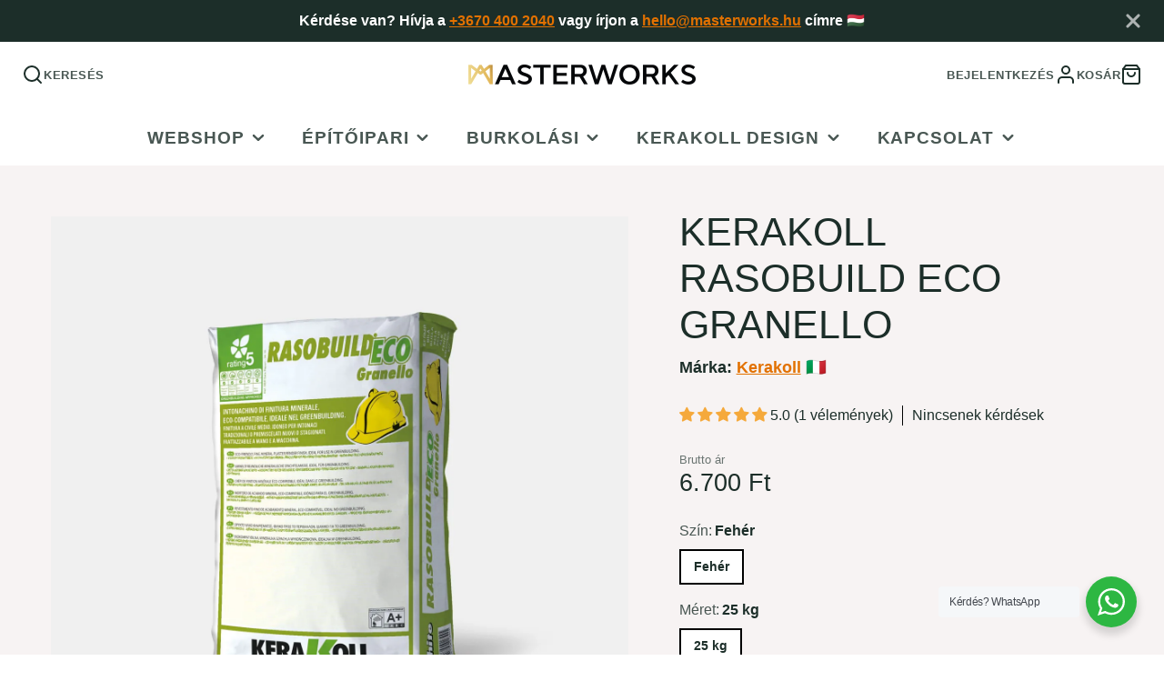

--- FILE ---
content_type: text/html; charset=utf-8
request_url: https://www.masterworks.hu/products/kerakoll-rasobuild-eco-granello
body_size: 76639
content:
<!doctype html>
<html class="no-js" lang="hu">
  <head>
    
    <!-- Google Tag Manager -->
      <script>
      window.dataLayer = window.dataLayer || [];
      </script>
      <script>(function(w,d,s,l,i){w[l]=w[l]||[];w[l].push({'gtm.start':
      new Date().getTime(),event:'gtm.js'});var f=d.getElementsByTagName(s)[0],
      j=d.createElement(s),dl=l!='dataLayer'?'&l='+l:'';j.async=true;j.src=
      'https://www.googletagmanager.com/gtm.js?id='+i+dl;f.parentNode.insertBefore(j,f);
      })(window,document,'script','dataLayer','GTM-T5BB3M4');</script>
      <!-- End Google Tag Manager -->

     
<script>

if(!window.jQuery){
    var jqueryScript = document.createElement('script');
    jqueryScript.setAttribute('src','https://ajax.googleapis.com/ajax/libs/jquery/3.6.0/jquery.min.js'); 
    document.head.appendChild(jqueryScript); 
}

__DL__jQueryinterval = setInterval(function(){
    // wait for jQuery to load & run script after jQuery has loaded
    if(window.jQuery){
        // search parameters
        getURLParams = function(name, url){
            if (!url) url = window.location.href;
            name = name.replace(/[\[\]]/g, "\\$&");
            var regex = new RegExp("[?&]" + name + "(=([^&#]*)|&|#|$)"),
            results = regex.exec(url);
            if (!results) return null;
            if (!results[2]) return '';
            return decodeURIComponent(results[2].replace(/\+/g, " "));
        };
        
        /**********************
        * DYNAMIC DEPENDENCIES
        ***********************/
        
        __DL__ = {
            dynamicCart: true,  // if cart is dynamic (meaning no refresh on cart add) set to true
            debug: false, // if true, console messages will be displayed
            cart: null,
            wishlist: null,
            removeCart: null
        };
        
        customBindings = {
            cartTriggers: [],
            viewCart: [],
            removeCartTrigger: [],
            cartVisableSelector: [],
            promoSubscriptionsSelectors: [],
            promoSuccess: [],
            ctaSelectors: [],
            newsletterSelectors: [],
            newsletterSuccess: [],
            searchPage: [],
            wishlistSelector: [],
            removeWishlist: [],
            wishlistPage: [],
            searchTermQuery: [getURLParams('q')], // replace var with correct query
        };
        
        /* DO NOT EDIT */
        defaultBindings = {
            cartTriggers: ['form[action="/cart/add"] [type="submit"],.add-to-cart,.cart-btn'],
            viewCart: ['form[action="/cart"],.my-cart,.trigger-cart,#mobileCart'],
            removeCartTrigger: ['[href*="/cart/change"]'],
            cartVisableSelector: ['.inlinecart.is-active,.inline-cart.is-active'],
            promoSubscriptionsSelectors: [],
            promoSuccess: [],
            ctaSelectors: [],
            newsletterSelectors: ['input.contact_email'],
            newsletterSuccess: ['.success_message'],
            searchPage: ['search'],
            wishlistSelector: [],
            removeWishlist: [],
            wishlistPage: []
        };
        
        // stitch bindings
        objectArray = customBindings;
        outputObject = __DL__;
        
        applyBindings = function(objectArray, outputObject){
            for (var x in objectArray) {  
                var key = x;
                var objs = objectArray[x]; 
                values = [];    
                if(objs.length > 0){    
                    values.push(objs);
                    if(key in outputObject){              
                        values.push(outputObject[key]); 
                        outputObject[key] = values.join(", "); 
                    }else{        
                        outputObject[key] = values.join(", ");
                    }   
                }  
            }
        };
        
        applyBindings(customBindings, __DL__);
        applyBindings(defaultBindings, __DL__);
        
        /**********************
        * PREREQUISITE LIBRARIES 
        ***********************/
        
        clearInterval(__DL__jQueryinterval);
        
        // jquery-cookies.js
        if(typeof $.cookie!==undefined){
            (function(a){if(typeof define==='function'&&define.amd){define(['jquery'],a)}else if(typeof exports==='object'){module.exports=a(require('jquery'))}else{a(jQuery)}}(function($){var g=/\+/g;function encode(s){return h.raw?s:encodeURIComponent(s)}function decode(s){return h.raw?s:decodeURIComponent(s)}function stringifyCookieValue(a){return encode(h.json?JSON.stringify(a):String(a))}function parseCookieValue(s){if(s.indexOf('"')===0){s=s.slice(1,-1).replace(/\\"/g,'"').replace(/\\\\/g,'\\')}try{s=decodeURIComponent(s.replace(g,' '));return h.json?JSON.parse(s):s}catch(e){}}function read(s,a){var b=h.raw?s:parseCookieValue(s);return $.isFunction(a)?a(b):b}var h=$.cookie=function(a,b,c){if(arguments.length>1&&!$.isFunction(b)){c=$.extend({},h.defaults,c);if(typeof c.expires==='number'){var d=c.expires,t=c.expires=new Date();t.setMilliseconds(t.getMilliseconds()+d*864e+5)}return(document.cookie=[encode(a),'=',stringifyCookieValue(b),c.expires?'; expires='+c.expires.toUTCString():'',c.path?'; path='+c.path:'',c.domain?'; domain='+c.domain:'',c.secure?'; secure':''].join(''))}var e=a?undefined:{},cookies=document.cookie?document.cookie.split('; '):[],i=0,l=cookies.length;for(;i<l;i++){var f=cookies[i].split('='),name=decode(f.shift()),cookie=f.join('=');if(a===name){e=read(cookie,b);break}if(!a&&(cookie=read(cookie))!==undefined){e[name]=cookie}}return e};h.defaults={};$.removeCookie=function(a,b){$.cookie(a,'',$.extend({},b,{expires:-1}));return!$.cookie(a)}}))}
        
        /**********************
        * Begin dataLayer Build 
        ***********************/
        
        window.dataLayer = window.dataLayer || [];  // init data layer if doesn't already exist

        var template = "product.product-ma-gbr"; 
        
        /**
        * Landing Page Cookie
        * 1. Detect if user just landed on the site
        * 2. Only fires if Page Title matches website */
        
        $.cookie.raw = true;
        if ($.cookie('landingPage') === undefined || $.cookie('landingPage').length === 0) {
            var landingPage = true;
            $.cookie('landingPage', unescape);
            $.removeCookie('landingPage', {path: '/'});
            $.cookie('landingPage', 'landed', {path: '/'});
        } else {
            var landingPage = false;
            $.cookie('landingPage', unescape);
            $.removeCookie('landingPage', {path: '/'});
            $.cookie('landingPage', 'refresh', {path: '/'});
        }
        if (__DL__.debug) {
            console.log('Landing Page: ' + landingPage);
        }
        
        /** 
        * Log State Cookie */
        
        
        var isLoggedIn = false;
        
        if (!isLoggedIn) {
            $.cookie('logState', unescape);
            $.removeCookie('logState', {path: '/'});
            $.cookie('logState', 'loggedOut', {path: '/'});
        } else {
            if ($.cookie('logState') === 'loggedOut' || $.cookie('logState') === undefined) {
                $.cookie('logState', unescape);
                $.removeCookie('logState', {path: '/'});
                $.cookie('logState', 'firstLog', {path: '/'});
            } else if ($.cookie('logState') === 'firstLog') {
                $.cookie('logState', unescape);
                $.removeCookie('logState', {path: '/'});
                $.cookie('logState', 'refresh', {path: '/'});
            }
        }
        
        if ($.cookie('logState') === 'firstLog') {
            var firstLog = true;
        } else {
            var firstLog = false;
        }
        
        /**********************
        * DATALAYER SECTIONS 
        ***********************/
        
        /**
        * DATALAYER: Landing Page
        * Fires any time a user first lands on the site. */
        
        if ($.cookie('landingPage') === 'landed') {
            dataLayer.push({
                'pageType': 'Landing',
                'event': 'first_time_visitor'
            });
        }
        
        /** 
        * DATALAYER: Log State
        * 1. Determine if user is logged in or not.
        * 2. Return User specific data. */
        
        var logState = {
            
            
            'logState' : "Logged Out",
            
            
            'firstLog'      : firstLog,
            'customerEmail' : null,
            'timestamp'     : Date().replace(/\(.*?\)/g,''),  
            
            'customerType'       : 'New',
            'customerTypeNumber' :'1', 
            
            'shippingInfo' : {
                'fullName'  : null,
                'firstName' : null,
                'lastName'  : null,
                'address1'  : null,
                'address2'  : null,
                'street'    : null,
                'city'      : null,
                'province'  : null,
                'zip'       : null,
                'country'   : null,
                'phone'     : null,
            },
            'billingInfo' : {
                'fullName'  : null,
                'firstName' : null,
                'lastName'  : null,
                'address1'  : null,
                'address2'  : null,
                'street'    : null,
                'city'      : null,
                'province'  : null,
                'zip'       : null,
                'country'   : null,
                'phone'     : null,
            },
            'checkoutEmail' : null,
            'currency'      : "HUF",
            'pageType'      : 'Log State',
            'event'         : 'logState'
        }
        dataLayer.push(logState);
        /** 
        * DATALAYER: Homepage */
        
        if(document.location.pathname == "/"){
            dataLayer.push({
                'pageType' : 'Homepage',
                'event'    : 'homepage',
                logState
            });
        }
      
        /** 
        * DATALAYER: 404 Pages
        * Fire on 404 Pages */
      	
        /** 
        * DATALAYER: Blog Articles
        * Fire on Blog Article Pages */
        
        
        /** DATALAYER: Product List Page (Collections, Category)
        * Fire on all product listing pages. */
        
            
        /** DATALAYER: Product Page
        * Fire on all Product View pages. */
          
            var ecommerce = {
                'items': [{
                    'item_id'        : 7681309376770,  
                    'item_variant'    : 42736937173250,             
                    'item_name'      : "Kerakoll Rasobuild Eco Granello",
                    'price'           : "6.700",
                    'item_brand'      : "Kerakoll",
                    'item_category'   : "Ásványi eredetű habarcsok és simítók",
                    'item_list_name'  : null,
                    'description'     : "Öko‑kompatibilis, ásványi eredetű, mész‑márványpor tartalmú simító glett. Ideális a GreenBuildingnél.Alacsony CO2 kibocsátású és igen alacsony illékony szerves vegyület kibocsátású termék. Újrahasznosított alapanyagot tartalmaz. Inert hulladékként újrahasznosítható.A Kerakoll Rasobuild Eco Granello egyetlen rétegben nagy méretstabilitású glettelést biztosít. Különösen folyékony, így lehetővé teszi a buborékmentes glettelést és a gyors, biztonságos felhordást. Alkalmas alapfelületként szerves és ásványi eredetű festékek és bevonatok alá.CsomagolásZsák 25 kgAnyagszükséglet≈ 1,3 kg\/m2\/mmTárolás≈ 12 hónapig",
                    'imageURL'        : 'https://www.masterworks.hu/cdn/shop/files/kerakoll-rasobuild-eco-granello-asvanyi-eredetu-habarcsok-es-simitok-37244592193794_grande.jpg?v=1702739181', 
                    'productURL'      : '/products/kerakoll-rasobuild-eco-granello'
                }]
            };               
            dataLayer.push({
                'pageType' : 'Product',
                'event'    : 'view_item',
            	 ecommerce
            	});
            $(__DL__.cartTriggers).click(function(){
				dataLayer.push({                    
                    'event'    : 'add_to_cart',
                    ecommerce
               	});                  
            });              
  		
      
        /** DATALAYER: Cart View
        * Fire anytime a user views their cart (non-dynamic) */               
        
                
        /** DATALAYER: Checkout on Shopify Plus **/
        if(Shopify.Checkout){
            var ecommerce = {
                'transaction_id': 'null',
                'affiliation': "Masterworks Hungary",
                'value': "",
                'tax': "",
                'shipping': "",
                'subtotal': "",
                'currency': null,
                
                'email': null,
                'items':[],
                };
            if(Shopify.Checkout.step){ 
                if(Shopify.Checkout.step.length > 0){
                    if (Shopify.Checkout.step === 'contact_information'){
                        dataLayer.push({
                            'event'    :'begin_checkout',
                            'pageType' :'Customer Information',
                            'step': 1,
                        	ecommerce
                        });
                    }else if (Shopify.Checkout.step === 'shipping_method'){
                        dataLayer.push({
                            'event'    :'add_shipping_info',
                            'pageType' :'Shipping Information',
                            ecommerce
                        });
                    }else if( Shopify.Checkout.step === "payment_method" ){
                        dataLayer.push({
                            'event'    :'add_payment_info',
                            'pageType' :'Add Payment Info',
                        	ecommerce
                        });
                    }
                }
                            
                /** DATALAYER: Transaction */
                if(Shopify.Checkout.page == "thank_you"){
                    dataLayer.push({
                    'pageType' :'Transaction',
                    'event'    :'purchase',
                    ecommerce
                    });
                }               
            }
        }
              
	    /** DOM Ready **/	
        $(document).ready(function() {
            /** DATALAYER: Search Results */
            var searchPage = new RegExp(__DL__.searchPage, "g");
            if(document.location.pathname.match(searchPage)){
                var ecommerce = {
                    items :[],
                };
                dataLayer.push({
                    'pageType'   : "Search",
                    'search_term' : __DL__.searchTermQuery,                                       
                    'event'      : "search",
                    'item_list_name'  : null,
                    ecommerce
                });    
            }
            
            /** DATALAYER: Remove From Cart **/
            

           
        }); // document ready
    }
}, 500);
  
</script>
    
    <meta charset="utf-8">
    <meta http-equiv="X-UA-Compatible" content="IE=edge">
    <meta name="viewport" content="width=device-width,initial-scale=1">
    <meta name="theme-color" content="">
    <link rel="canonical" href="https://www.masterworks.hu/products/kerakoll-rasobuild-eco-granello">
    <link rel="preconnect" href="https://cdn.shopify.com" crossorigin><link rel="icon" type="image/png" href="//www.masterworks.hu/cdn/shop/files/masterworks-favicon-gold-green-square_32x32.png?v=1706023915"><title>Kerakoll Rasobuild Eco Granello | Ásványi eredetű habarcsok és simítók</title>
    
    
      <meta name="description" content="Öko‑kompatibilis, ásványi eredetű, mész‑márványpor tartalmú simító glett. Ideális a GreenBuildingnél.">
    

    

<meta property="og:site_name" content="Masterworks Hungary">
<meta property="og:url" content="https://www.masterworks.hu/products/kerakoll-rasobuild-eco-granello">
<meta property="og:title" content="Kerakoll Rasobuild Eco Granello | Ásványi eredetű habarcsok és simítók">
<meta property="og:type" content="product">
<meta property="og:description" content="Öko‑kompatibilis, ásványi eredetű, mész‑márványpor tartalmú simító glett. Ideális a GreenBuildingnél."><meta property="og:image" content="http://www.masterworks.hu/cdn/shop/files/kerakoll-rasobuild-eco-granello-asvanyi-eredetu-habarcsok-es-simitok-37244592193794.jpg?v=1702739181">
  <meta property="og:image:secure_url" content="https://www.masterworks.hu/cdn/shop/files/kerakoll-rasobuild-eco-granello-asvanyi-eredetu-habarcsok-es-simitok-37244592193794.jpg?v=1702739181">
  <meta property="og:image:width" content="1536">
  <meta property="og:image:height" content="1536"><meta property="og:price:amount" content="6.700">
  <meta property="og:price:currency" content="HUF"><meta name="twitter:card" content="summary_large_image">
<meta name="twitter:title" content="Kerakoll Rasobuild Eco Granello | Ásványi eredetű habarcsok és simítók">
<meta name="twitter:description" content="Öko‑kompatibilis, ásványi eredetű, mész‑márványpor tartalmú simító glett. Ideális a GreenBuildingnél.">

    <script src="//www.masterworks.hu/cdn/shop/t/9/assets/core.js?v=63133058106768900461705334154" defer="defer"></script>
    <script>window.performance && window.performance.mark && window.performance.mark('shopify.content_for_header.start');</script><meta name="google-site-verification" content="BmdDH6H5HMqU66Ponsfc6UbztvGYKA7yURlWCZmmvXA">
<meta name="google-site-verification" content="pshmZBNriUv1P6K8QKJRwblQzZGVdeSYyEjjkOrShWg">
<meta id="shopify-digital-wallet" name="shopify-digital-wallet" content="/63580274946/digital_wallets/dialog">
<meta name="shopify-checkout-api-token" content="bd14cf46727ad6990c9399eb204d3ac6">
<link rel="alternate" hreflang="x-default" href="https://www.masterworks.hu/products/kerakoll-rasobuild-eco-granello">
<link rel="alternate" hreflang="hu" href="https://www.masterworks.hu/products/kerakoll-rasobuild-eco-granello">
<link rel="alternate" hreflang="en" href="https://www.masterworks.hu/en/products/kerakoll-rasobuild-eco-granello">
<link rel="alternate" hreflang="de" href="https://www.masterworks.hu/de/products/kerakoll-rasobuild-eco-granello">
<link rel="alternate" hreflang="sr" href="https://www.masterworks.hu/sr/products/kerakoll-rasobuild-eco-granello">
<link rel="alternate" hreflang="ru" href="https://www.masterworks.hu/ru/products/kerakoll-rasobuild-eco-granello">
<link rel="alternate" hreflang="uk" href="https://www.masterworks.hu/uk/products/kerakoll-rasobuild-eco-granello">
<link rel="alternate" type="application/json+oembed" href="https://www.masterworks.hu/products/kerakoll-rasobuild-eco-granello.oembed">
<script async="async" src="/checkouts/internal/preloads.js?locale=hu-HU"></script>
<link rel="preconnect" href="https://shop.app" crossorigin="anonymous">
<script async="async" src="https://shop.app/checkouts/internal/preloads.js?locale=hu-HU&shop_id=63580274946" crossorigin="anonymous"></script>
<script id="apple-pay-shop-capabilities" type="application/json">{"shopId":63580274946,"countryCode":"HU","currencyCode":"HUF","merchantCapabilities":["supports3DS"],"merchantId":"gid:\/\/shopify\/Shop\/63580274946","merchantName":"Masterworks Hungary","requiredBillingContactFields":["postalAddress","email","phone"],"requiredShippingContactFields":["postalAddress","email","phone"],"shippingType":"shipping","supportedNetworks":["visa","masterCard","amex"],"total":{"type":"pending","label":"Masterworks Hungary","amount":"1.00"},"shopifyPaymentsEnabled":true,"supportsSubscriptions":true}</script>
<script id="shopify-features" type="application/json">{"accessToken":"bd14cf46727ad6990c9399eb204d3ac6","betas":["rich-media-storefront-analytics"],"domain":"www.masterworks.hu","predictiveSearch":true,"shopId":63580274946,"locale":"hu"}</script>
<script>var Shopify = Shopify || {};
Shopify.shop = "miracolocsempe.myshopify.com";
Shopify.locale = "hu";
Shopify.currency = {"active":"HUF","rate":"1.0"};
Shopify.country = "HU";
Shopify.theme = {"name":"Galleria Theme (New MW branding) - 2024\/01\/15","id":157624140100,"schema_name":"Galleria","schema_version":"3.0.17","theme_store_id":851,"role":"main"};
Shopify.theme.handle = "null";
Shopify.theme.style = {"id":null,"handle":null};
Shopify.cdnHost = "www.masterworks.hu/cdn";
Shopify.routes = Shopify.routes || {};
Shopify.routes.root = "/";</script>
<script type="module">!function(o){(o.Shopify=o.Shopify||{}).modules=!0}(window);</script>
<script>!function(o){function n(){var o=[];function n(){o.push(Array.prototype.slice.apply(arguments))}return n.q=o,n}var t=o.Shopify=o.Shopify||{};t.loadFeatures=n(),t.autoloadFeatures=n()}(window);</script>
<script>
  window.ShopifyPay = window.ShopifyPay || {};
  window.ShopifyPay.apiHost = "shop.app\/pay";
  window.ShopifyPay.redirectState = null;
</script>
<script id="shop-js-analytics" type="application/json">{"pageType":"product"}</script>
<script defer="defer" async type="module" src="//www.masterworks.hu/cdn/shopifycloud/shop-js/modules/v2/client.init-shop-cart-sync_DGf6IQRe.hu.esm.js"></script>
<script defer="defer" async type="module" src="//www.masterworks.hu/cdn/shopifycloud/shop-js/modules/v2/chunk.common_DXNxTWkv.esm.js"></script>
<script defer="defer" async type="module" src="//www.masterworks.hu/cdn/shopifycloud/shop-js/modules/v2/chunk.modal_CVfUphK8.esm.js"></script>
<script type="module">
  await import("//www.masterworks.hu/cdn/shopifycloud/shop-js/modules/v2/client.init-shop-cart-sync_DGf6IQRe.hu.esm.js");
await import("//www.masterworks.hu/cdn/shopifycloud/shop-js/modules/v2/chunk.common_DXNxTWkv.esm.js");
await import("//www.masterworks.hu/cdn/shopifycloud/shop-js/modules/v2/chunk.modal_CVfUphK8.esm.js");

  window.Shopify.SignInWithShop?.initShopCartSync?.({"fedCMEnabled":true,"windoidEnabled":true});

</script>
<script>
  window.Shopify = window.Shopify || {};
  if (!window.Shopify.featureAssets) window.Shopify.featureAssets = {};
  window.Shopify.featureAssets['shop-js'] = {"shop-cart-sync":["modules/v2/client.shop-cart-sync_C-Ru7rn2.hu.esm.js","modules/v2/chunk.common_DXNxTWkv.esm.js","modules/v2/chunk.modal_CVfUphK8.esm.js"],"init-fed-cm":["modules/v2/client.init-fed-cm_CI23LOtC.hu.esm.js","modules/v2/chunk.common_DXNxTWkv.esm.js","modules/v2/chunk.modal_CVfUphK8.esm.js"],"shop-cash-offers":["modules/v2/client.shop-cash-offers_BzQAjprs.hu.esm.js","modules/v2/chunk.common_DXNxTWkv.esm.js","modules/v2/chunk.modal_CVfUphK8.esm.js"],"shop-login-button":["modules/v2/client.shop-login-button_BBAW3CLY.hu.esm.js","modules/v2/chunk.common_DXNxTWkv.esm.js","modules/v2/chunk.modal_CVfUphK8.esm.js"],"pay-button":["modules/v2/client.pay-button_BunvHUWF.hu.esm.js","modules/v2/chunk.common_DXNxTWkv.esm.js","modules/v2/chunk.modal_CVfUphK8.esm.js"],"shop-button":["modules/v2/client.shop-button_b2fAICQK.hu.esm.js","modules/v2/chunk.common_DXNxTWkv.esm.js","modules/v2/chunk.modal_CVfUphK8.esm.js"],"avatar":["modules/v2/client.avatar_BTnouDA3.hu.esm.js"],"init-windoid":["modules/v2/client.init-windoid_DC450zkN.hu.esm.js","modules/v2/chunk.common_DXNxTWkv.esm.js","modules/v2/chunk.modal_CVfUphK8.esm.js"],"init-shop-for-new-customer-accounts":["modules/v2/client.init-shop-for-new-customer-accounts_doHQd7SG.hu.esm.js","modules/v2/client.shop-login-button_BBAW3CLY.hu.esm.js","modules/v2/chunk.common_DXNxTWkv.esm.js","modules/v2/chunk.modal_CVfUphK8.esm.js"],"init-shop-email-lookup-coordinator":["modules/v2/client.init-shop-email-lookup-coordinator_DeZTAP0p.hu.esm.js","modules/v2/chunk.common_DXNxTWkv.esm.js","modules/v2/chunk.modal_CVfUphK8.esm.js"],"init-shop-cart-sync":["modules/v2/client.init-shop-cart-sync_DGf6IQRe.hu.esm.js","modules/v2/chunk.common_DXNxTWkv.esm.js","modules/v2/chunk.modal_CVfUphK8.esm.js"],"shop-toast-manager":["modules/v2/client.shop-toast-manager_CSDLz8ui.hu.esm.js","modules/v2/chunk.common_DXNxTWkv.esm.js","modules/v2/chunk.modal_CVfUphK8.esm.js"],"init-customer-accounts":["modules/v2/client.init-customer-accounts_DMsOnKBh.hu.esm.js","modules/v2/client.shop-login-button_BBAW3CLY.hu.esm.js","modules/v2/chunk.common_DXNxTWkv.esm.js","modules/v2/chunk.modal_CVfUphK8.esm.js"],"init-customer-accounts-sign-up":["modules/v2/client.init-customer-accounts-sign-up_BecE5iPq.hu.esm.js","modules/v2/client.shop-login-button_BBAW3CLY.hu.esm.js","modules/v2/chunk.common_DXNxTWkv.esm.js","modules/v2/chunk.modal_CVfUphK8.esm.js"],"shop-follow-button":["modules/v2/client.shop-follow-button_CriUHAFI.hu.esm.js","modules/v2/chunk.common_DXNxTWkv.esm.js","modules/v2/chunk.modal_CVfUphK8.esm.js"],"checkout-modal":["modules/v2/client.checkout-modal_DWtsdxga.hu.esm.js","modules/v2/chunk.common_DXNxTWkv.esm.js","modules/v2/chunk.modal_CVfUphK8.esm.js"],"shop-login":["modules/v2/client.shop-login_DR4lSyVd.hu.esm.js","modules/v2/chunk.common_DXNxTWkv.esm.js","modules/v2/chunk.modal_CVfUphK8.esm.js"],"lead-capture":["modules/v2/client.lead-capture_D7EqHBlp.hu.esm.js","modules/v2/chunk.common_DXNxTWkv.esm.js","modules/v2/chunk.modal_CVfUphK8.esm.js"],"payment-terms":["modules/v2/client.payment-terms_B4_qi-p9.hu.esm.js","modules/v2/chunk.common_DXNxTWkv.esm.js","modules/v2/chunk.modal_CVfUphK8.esm.js"]};
</script>
<script>(function() {
  var isLoaded = false;
  function asyncLoad() {
    if (isLoaded) return;
    isLoaded = true;
    var urls = ["https:\/\/api.fastbundle.co\/scripts\/src.js?shop=miracolocsempe.myshopify.com","https:\/\/api.fastbundle.co\/scripts\/script_tag.js?shop=miracolocsempe.myshopify.com","https:\/\/api-eu1.hubapi.com\/scriptloader\/v1\/143799328.js?shop=miracolocsempe.myshopify.com"];
    for (var i = 0; i < urls.length; i++) {
      var s = document.createElement('script');
      s.type = 'text/javascript';
      s.async = true;
      s.src = urls[i];
      var x = document.getElementsByTagName('script')[0];
      x.parentNode.insertBefore(s, x);
    }
  };
  if(window.attachEvent) {
    window.attachEvent('onload', asyncLoad);
  } else {
    window.addEventListener('load', asyncLoad, false);
  }
})();</script>
<script id="__st">var __st={"a":63580274946,"offset":3600,"reqid":"fd78fdd8-ba75-4123-b59e-d0cc9e1f0e03-1769389908","pageurl":"www.masterworks.hu\/products\/kerakoll-rasobuild-eco-granello","u":"3e703aeb95f3","p":"product","rtyp":"product","rid":7681309376770};</script>
<script>window.ShopifyPaypalV4VisibilityTracking = true;</script>
<script id="captcha-bootstrap">!function(){'use strict';const t='contact',e='account',n='new_comment',o=[[t,t],['blogs',n],['comments',n],[t,'customer']],c=[[e,'customer_login'],[e,'guest_login'],[e,'recover_customer_password'],[e,'create_customer']],r=t=>t.map((([t,e])=>`form[action*='/${t}']:not([data-nocaptcha='true']) input[name='form_type'][value='${e}']`)).join(','),a=t=>()=>t?[...document.querySelectorAll(t)].map((t=>t.form)):[];function s(){const t=[...o],e=r(t);return a(e)}const i='password',u='form_key',d=['recaptcha-v3-token','g-recaptcha-response','h-captcha-response',i],f=()=>{try{return window.sessionStorage}catch{return}},m='__shopify_v',_=t=>t.elements[u];function p(t,e,n=!1){try{const o=window.sessionStorage,c=JSON.parse(o.getItem(e)),{data:r}=function(t){const{data:e,action:n}=t;return t[m]||n?{data:e,action:n}:{data:t,action:n}}(c);for(const[e,n]of Object.entries(r))t.elements[e]&&(t.elements[e].value=n);n&&o.removeItem(e)}catch(o){console.error('form repopulation failed',{error:o})}}const l='form_type',E='cptcha';function T(t){t.dataset[E]=!0}const w=window,h=w.document,L='Shopify',v='ce_forms',y='captcha';let A=!1;((t,e)=>{const n=(g='f06e6c50-85a8-45c8-87d0-21a2b65856fe',I='https://cdn.shopify.com/shopifycloud/storefront-forms-hcaptcha/ce_storefront_forms_captcha_hcaptcha.v1.5.2.iife.js',D={infoText:'hCaptcha által védett',privacyText:'Adatvédelem',termsText:'Használati feltételek'},(t,e,n)=>{const o=w[L][v],c=o.bindForm;if(c)return c(t,g,e,D).then(n);var r;o.q.push([[t,g,e,D],n]),r=I,A||(h.body.append(Object.assign(h.createElement('script'),{id:'captcha-provider',async:!0,src:r})),A=!0)});var g,I,D;w[L]=w[L]||{},w[L][v]=w[L][v]||{},w[L][v].q=[],w[L][y]=w[L][y]||{},w[L][y].protect=function(t,e){n(t,void 0,e),T(t)},Object.freeze(w[L][y]),function(t,e,n,w,h,L){const[v,y,A,g]=function(t,e,n){const i=e?o:[],u=t?c:[],d=[...i,...u],f=r(d),m=r(i),_=r(d.filter((([t,e])=>n.includes(e))));return[a(f),a(m),a(_),s()]}(w,h,L),I=t=>{const e=t.target;return e instanceof HTMLFormElement?e:e&&e.form},D=t=>v().includes(t);t.addEventListener('submit',(t=>{const e=I(t);if(!e)return;const n=D(e)&&!e.dataset.hcaptchaBound&&!e.dataset.recaptchaBound,o=_(e),c=g().includes(e)&&(!o||!o.value);(n||c)&&t.preventDefault(),c&&!n&&(function(t){try{if(!f())return;!function(t){const e=f();if(!e)return;const n=_(t);if(!n)return;const o=n.value;o&&e.removeItem(o)}(t);const e=Array.from(Array(32),(()=>Math.random().toString(36)[2])).join('');!function(t,e){_(t)||t.append(Object.assign(document.createElement('input'),{type:'hidden',name:u})),t.elements[u].value=e}(t,e),function(t,e){const n=f();if(!n)return;const o=[...t.querySelectorAll(`input[type='${i}']`)].map((({name:t})=>t)),c=[...d,...o],r={};for(const[a,s]of new FormData(t).entries())c.includes(a)||(r[a]=s);n.setItem(e,JSON.stringify({[m]:1,action:t.action,data:r}))}(t,e)}catch(e){console.error('failed to persist form',e)}}(e),e.submit())}));const S=(t,e)=>{t&&!t.dataset[E]&&(n(t,e.some((e=>e===t))),T(t))};for(const o of['focusin','change'])t.addEventListener(o,(t=>{const e=I(t);D(e)&&S(e,y())}));const B=e.get('form_key'),M=e.get(l),P=B&&M;t.addEventListener('DOMContentLoaded',(()=>{const t=y();if(P)for(const e of t)e.elements[l].value===M&&p(e,B);[...new Set([...A(),...v().filter((t=>'true'===t.dataset.shopifyCaptcha))])].forEach((e=>S(e,t)))}))}(h,new URLSearchParams(w.location.search),n,t,e,['guest_login'])})(!1,!0)}();</script>
<script integrity="sha256-4kQ18oKyAcykRKYeNunJcIwy7WH5gtpwJnB7kiuLZ1E=" data-source-attribution="shopify.loadfeatures" defer="defer" src="//www.masterworks.hu/cdn/shopifycloud/storefront/assets/storefront/load_feature-a0a9edcb.js" crossorigin="anonymous"></script>
<script crossorigin="anonymous" defer="defer" src="//www.masterworks.hu/cdn/shopifycloud/storefront/assets/shopify_pay/storefront-65b4c6d7.js?v=20250812"></script>
<script data-source-attribution="shopify.dynamic_checkout.dynamic.init">var Shopify=Shopify||{};Shopify.PaymentButton=Shopify.PaymentButton||{isStorefrontPortableWallets:!0,init:function(){window.Shopify.PaymentButton.init=function(){};var t=document.createElement("script");t.src="https://www.masterworks.hu/cdn/shopifycloud/portable-wallets/latest/portable-wallets.hu.js",t.type="module",document.head.appendChild(t)}};
</script>
<script data-source-attribution="shopify.dynamic_checkout.buyer_consent">
  function portableWalletsHideBuyerConsent(e){var t=document.getElementById("shopify-buyer-consent"),n=document.getElementById("shopify-subscription-policy-button");t&&n&&(t.classList.add("hidden"),t.setAttribute("aria-hidden","true"),n.removeEventListener("click",e))}function portableWalletsShowBuyerConsent(e){var t=document.getElementById("shopify-buyer-consent"),n=document.getElementById("shopify-subscription-policy-button");t&&n&&(t.classList.remove("hidden"),t.removeAttribute("aria-hidden"),n.addEventListener("click",e))}window.Shopify?.PaymentButton&&(window.Shopify.PaymentButton.hideBuyerConsent=portableWalletsHideBuyerConsent,window.Shopify.PaymentButton.showBuyerConsent=portableWalletsShowBuyerConsent);
</script>
<script>
  function portableWalletsCleanup(e){e&&e.src&&console.error("Failed to load portable wallets script "+e.src);var t=document.querySelectorAll("shopify-accelerated-checkout .shopify-payment-button__skeleton, shopify-accelerated-checkout-cart .wallet-cart-button__skeleton"),e=document.getElementById("shopify-buyer-consent");for(let e=0;e<t.length;e++)t[e].remove();e&&e.remove()}function portableWalletsNotLoadedAsModule(e){e instanceof ErrorEvent&&"string"==typeof e.message&&e.message.includes("import.meta")&&"string"==typeof e.filename&&e.filename.includes("portable-wallets")&&(window.removeEventListener("error",portableWalletsNotLoadedAsModule),window.Shopify.PaymentButton.failedToLoad=e,"loading"===document.readyState?document.addEventListener("DOMContentLoaded",window.Shopify.PaymentButton.init):window.Shopify.PaymentButton.init())}window.addEventListener("error",portableWalletsNotLoadedAsModule);
</script>

<script type="module" src="https://www.masterworks.hu/cdn/shopifycloud/portable-wallets/latest/portable-wallets.hu.js" onError="portableWalletsCleanup(this)" crossorigin="anonymous"></script>
<script nomodule>
  document.addEventListener("DOMContentLoaded", portableWalletsCleanup);
</script>

<script id='scb4127' type='text/javascript' async='' src='https://www.masterworks.hu/cdn/shopifycloud/privacy-banner/storefront-banner.js'></script><link id="shopify-accelerated-checkout-styles" rel="stylesheet" media="screen" href="https://www.masterworks.hu/cdn/shopifycloud/portable-wallets/latest/accelerated-checkout-backwards-compat.css" crossorigin="anonymous">
<style id="shopify-accelerated-checkout-cart">
        #shopify-buyer-consent {
  margin-top: 1em;
  display: inline-block;
  width: 100%;
}

#shopify-buyer-consent.hidden {
  display: none;
}

#shopify-subscription-policy-button {
  background: none;
  border: none;
  padding: 0;
  text-decoration: underline;
  font-size: inherit;
  cursor: pointer;
}

#shopify-subscription-policy-button::before {
  box-shadow: none;
}

      </style>

<script>window.performance && window.performance.mark && window.performance.mark('shopify.content_for_header.end');</script>

    

  <style data-shopify>
    
    
    
    
    

    :root {
      --font-body-family: "system_ui", -apple-system, 'Segoe UI', Roboto, 'Helvetica Neue', 'Noto Sans', 'Liberation Sans', Arial, sans-serif, 'Apple Color Emoji', 'Segoe UI Emoji', 'Segoe UI Symbol', 'Noto Color Emoji';
      --font-body-style: normal;
      --font-body-weight: 400;
      --font-body-weight-bold: bold;

      --font-heading-family: "system_ui", -apple-system, 'Segoe UI', Roboto, 'Helvetica Neue', 'Noto Sans', 'Liberation Sans', Arial, sans-serif, 'Apple Color Emoji', 'Segoe UI Emoji', 'Segoe UI Symbol', 'Noto Color Emoji';
      --font-heading-style: normal;
      --font-heading-weight: 400;

      --font-size-base: 16px;

      --line-height-base: 1.5;

    
      --headings-text-transfrom: uppercase;
    


      --color-text: 28, 46, 41;
      --color-background: 255, 255, 255;
      --color-alt-background: 247, 243, 243;
      --color-accent: 226, 113, 0;
      --color-accent-c: 28, 46, 41;
      --color-border: 137, 137, 137;
      --color-sale-price: 255, 0, 0;
      --color-star-rating: 245, 169, 59;
      --color-error: 224, 6, 51;
      --color-success: 57, 115, 78;
      --color-warning: 255, 193, 78;

      --spacer: 1rem;
      --color-link: 226, 113, 0;

    
    }
  </style>

    <link href="//www.masterworks.hu/cdn/shop/t/9/assets/core.css?v=28360523978167907941705334154" rel="stylesheet" type="text/css" media="all" />
    <link href="//www.masterworks.hu/cdn/shop/t/9/assets/button.css?v=111289477207729260801705334154" rel="stylesheet" type="text/css" media="all" />
    <link href="//www.masterworks.hu/cdn/shop/t/9/assets/grid.css?v=11702592609294003071705334154" rel="stylesheet" type="text/css" media="all" />
    <link href="//www.masterworks.hu/cdn/shop/t/9/assets/media.css?v=183748805858599549571705334154" rel="stylesheet" type="text/css" media="all" />
    <link href="//www.masterworks.hu/cdn/shop/t/9/assets/hero.css?v=64671649726946947661705334154" rel="stylesheet" type="text/css" media="all" />
    <link href="//www.masterworks.hu/cdn/shop/t/9/assets/price.css?v=102684717946833225161705334154" rel="stylesheet" type="text/css" media="all" />

    <link rel="stylesheet" href="//www.masterworks.hu/cdn/shop/t/9/assets/spinner.css?v=92007237165765654941705334154" media="print" onload="this.media='all'">
    <noscript><link href="//www.masterworks.hu/cdn/shop/t/9/assets/spinner.css?v=92007237165765654941705334154" rel="stylesheet" type="text/css" media="all" /></noscript>
    
      <link rel="stylesheet" href="//www.masterworks.hu/cdn/shop/t/9/assets/animation-section-reveal.css?v=168062857508793881751705334154" media="print" onload="this.media='all'">
    
<script>document.documentElement.className = document.documentElement.className.replace('no-js', 'js');</script>
  <script> window.sd__PreorderUniqueData ={"preorderSetting":{"pre_badges":"No","force_preorder":null,"badge_text":"Pre-Order","badge_bk":"FF1919","badge_color":"ffffff","badgeShape":"Rectangle","badgePosition":"top_right","badge_text_size":"11","animateclass":"hvr-fade","global_preorderlimit":"","button_text":"EL\u0150RENDEL\u00c9S","button_message":"Available soon","nopreordermessage":"No Pre-Order for this product","mode":"hover","position":"","button_color":"#4C4C4C","button_text_color":"#FFFFFF","button_text_size":"28px","button_font_weight":"700","button_width":"100%","button_top_margin":"5px","button_radius":"50px","tooltip_bkcolor":"#000000","tooltip_opt":"No","tooltip_textcolor":"#FFFFFF","custom_note":"Pre-order Item","custom_note_label":"Note","qty_limit":"","qty_check":"No","error_customer_msg":"Sorry..!! This much quantity is not available. You can avail maximum <PROQTY>","enable_country":"","location_enable":"No","error_message_geo":"Sorry !!! No Pre-Order available at this location.","mandatory_for_customers":"No","customer_delivery_date_feature":"No","customer_delivery_time_feature":"No","customer_delivery_label":"Schedule Delivery"},"developerSetting":{"formselector":"form[data-type=\"add-to-cart-form\"], form[action^=\"\/cart\/add\"], form[action=\"\/cart\/add\"]:first, form[action=\"\/zh-TW\/cart\/add\"]:first, form[action=\"\/ko\/cart\/add\"]:first, form[action=\"\/es\/cart\/add\"]:first,form[action=\"\/en\/cart\/add\"]:first, form[action=\"\/de\/cart\/add\"]:first, form[action=\"\/cy\/cart\/add\"]:first, form[action=\"\/cart\/add.js\"]:first, form[action=\"\/fr\/cart\/add\"]:first, form[action=\"\/ar\/cart\/add\"], form[action=\"\/zh-cn\/cart\/add\"], form.product-form, form.product_form, form.gPreorderForm, .product-single__form, .shopify-product-form, #shopify-section-product-template form[action*=\"\/cart\/add\"], form[action*=\"\/cart\/add\"]:visible, .ga-products-table li.ga-product, .pf-product-form, form[action*=\"\/cart\/add\"]:not(.installment)","buttonselector":"button[name=\"add\"]:first, input[name=\"add\"]:first, input[data-action=\"add-to-cart\"], #button-add-to-cart, button.product-form--add-to-cart, button.product-form--atc-button, button.addtocart-button-active, button.product-submit, button.ProductForm__AddToCart, [type=submit]:visible:first, .product-form__add-button, .gPreorderAddToCartBtn, #AddToCart--product-template, .add-to-cart-btn, .product-form__cart-submit, #addToCart, [name=\"add\"], [type=\"submit\"], button.btn-addtocart, .product-submit, .product-form__add-button, [data-action=\"add-to-cart\"], .ProductForm__AddToCart","variantselector1":".product__variant, select:not(.selectoption_id,.product-form__quantity, .delivery_time), .single-option-selector, input[name=\"Size\"], .ProductForm__Variants .ProductForm__Option input[type=\"radio\"], .variant-group input[type=\"radio\"], .swatch input[type=\"radio\"], .gPreorderVariantActivator, .product__swatches [data-swatch-option], .swatch__container .swatch__option, .gf_swatches .gf_swatch, .product-form__controls-group-options select, ul.clickyboxes li, .pf-variant-select, ul.swatches-select li, .product-options__value, .form-check-swatch, button.btn.swatch select.product__variant, .pf-container a, button.variant.option, ul.js-product__variant--container li, .variant-input, .product-variant > ul > li  ,.input--dropdown, .HorizontalList > li, .product-single__swatch__item, .globo-swatch-list ul.value > .select-option, .form-swatch-item, .selector-wrapper select, select.pf-input, ul.swatches-select > li.nt-swatch.swatch_pr_item, ul.gfqv-swatch-values > li, .lh-swatch-select, .swatch-image, .variant-image-swatch, #option-size, .selector-wrapper .replaced, .regular-select-content > .regular-select-item, .radios--input, ul.swatch-view > li > .swatch-selector , .swatch-element input, [data-product-option], .single-option-selector__radio, [data-index^=\"option\"], .SizeSwatchList input, .swatch-panda input[type=radio], .swatch input, .swatch-element input[type=radio], select[id*=\"product-select-\"], select[id|=\"product-select-option\"], [id|=\"productSelect-product\"], [id|=\"ProductSelect-option\"],select[id|=\"product-variants-option\"],select[id|=\"sca-qv-product-selected-option\"],select[id*=\"product-variants-\"],select[id|=\"product-selectors-option\"],select[id|=\"variant-listbox-option\"],select[id|=\"id-option\"],select[id|=\"SingleOptionSelector\"], .variant-input-wrap input, [data-action=\"select-value\"], .no-js-hidden input[type=\"radio\"]","variantselector2":"input[name=\"quantity\"]","variantselector3":"","tags_badges":"","badges_allpages":"","badges_allpages_hide_attr":"","checkoutattr":"input[name=\"checkout\"], button[name=\"checkout\"]","subtotalclass":"","partialtext":"Partial Deposit:","remainingtext":"Remaining Balance:","drawerbuttonattr":"#drawer input[name=\"checkout\"], #drawer button[name=\"checkout\"], .Drawer button[name=\"checkout\"]","drawersubtotal":"","drawerevents":"header a[href=\"\/cart\"]","remainingenable":"Yes"},"generalSetting":{"counter_theme":"sd_counter3","comingsoontext":"Coming Soon","notify_autosent":"no_disable","coupon_option":"No","account_coupon":"No","auto_coupon":"No","shipping1":"No","shipping2":"No","tax_1":"No","tax_2":"No","com_badges":null,"com_badge_text":"Coming-Soon","com_badge_bk":"FF1919","com_badge_color":"ffff","com_badge_text_size":"11px","comBadgeShape":"Rectangle","comBadgePosition":"top_right","enable_favicon":"No","favbgcolor":"FFFFFF","favtxtcolor":"FFFFFF","preorder_mode":"mode1","global_preorderlimit":"","mixed_cart":"No","mixed_cart_mode":"inline","mixed_cart_heading":"Warning: you have pre-order and in-stock products in the same cart","mixed_cart_content":"Shipment of your in-stock items may be delayed until your pre-order item is ready for shipping.","counter_days":"Days","counter_hours":"Hours","counter_minutes":"Minutes","counter_seconds":"Seconds"},"notifySetting":{"enablenotify":"No","notify_type":"slide","notifylinktext":"Notify me","sd_notifybuttontext":"Notify me","notifylinktextcolor":"000","notifylink_bkcolor":"fff","notify_textalign":"left","notify_link_txtsize":"14","notify_link_deco":"underline","notify_link_weight":"normal","en_inject":"No","selectinject":"Inject after","injectevent":"CLASS","injectvalue":"sd-advanced-preorder"},"partialSettings":{"payment_type_text":"Payment Type","full_partial":"No","fullpay_text":"Full Payment","partialpay_text":"Partial Payment","cart_total":"No","total_text":"Partial Cart","checkout_text":"Partial Checkout","note_checkout1":"Initial Partial Payment (Check \"My Account\" page in store for balance payment)","note_checkout2":"Final Partial Payment","full_note_checkout":"Pay initial payment -","partial_cart":"No","partial_msg_txt":"","account_login":"disabled","fullpay_message_text":"Pay full payment - ","partialpay_message_text":"Pay initial payment - ","fullpaybtntext":"Pay Full","partialpaybtntext":"Pay Partial","par_badges":"No","par_badge_text":"Partial-Order","par_badge_bk":"FF1919","par_badge_color":"ffff","par_badge_text_size":"11px","enabletimer":"No","timermsg":"Hurry Up..!! Your cart will be lost in ","timertextcolor":"000","timerbkg":"ddd","timeralign":"left","timertextweight":"normal","timer":"20","timer_border":"none","timerborderpx":"1","timerbordercolor":"000","custom_priceonoff":"No","custom_paytext":"Custom Price"},"AccountPageSetting":{"float_button":"No"},"app":{"appenable":"Yes","memberplan":"free","status_activation":null,"p_status_activation":null,"advanced_premium":null,"today_date_time":"2026-01-26","today_time":"02:11"}} </script>
		 

    <style>
@media screen and (min-width: 768px) {
   .jdgm-widget .jdgm-prev-badge {
	display: flex !important;
  	align-items: flex-end !important;
   }

   .jdgm-qa-badge__text {
        margin-left: 10px !important;
        border-left: 1px solid #000 !important;
        padding-left: 10px !important;
    }
}

.jdgm-histogram__bar-content {
	background-color: *Add the color you desire* !important;
}
</style>
    
  

<!-- BEGIN app block: shopify://apps/fbp-fast-bundle/blocks/fast_bundle/9e87fbe2-9041-4c23-acf5-322413994cef -->
  <!-- BEGIN app snippet: fast_bundle -->




<script>
    if (Math.random() < 0.05) {
      window.FastBundleRenderTimestamp = Date.now();
    }
    const newBaseUrl = 'https://sdk.fastbundle.co'
    const apiURL = 'https://api.fastbundle.co'
    const rbrAppUrl = `${newBaseUrl}/{version}/main.min.js`
    const rbrVendorUrl = `${newBaseUrl}/{version}/vendor.js`
    const rbrCartUrl = `${apiURL}/scripts/cart.js`
    const rbrStyleUrl = `${newBaseUrl}/{version}/main.min.css`

    const legacyRbrAppUrl = `${apiURL}/react-src/static/js/main.min.js`
    const legacyRbrStyleUrl = `${apiURL}/react-src/static/css/main.min.css`

    const previousScriptLoaded = Boolean(document.querySelectorAll(`script[src*="${newBaseUrl}"]`).length)
    const previousLegacyScriptLoaded = Boolean(document.querySelectorAll(`script[src*="${legacyRbrAppUrl}"]`).length)

    if (!(previousScriptLoaded || previousLegacyScriptLoaded)) {
        const FastBundleConf = {"enable_bap_modal":false,"frontend_version":"1.22.09","storefront_record_submitted":true,"use_shopify_prices":false,"currencies":[{"id":1537333720,"code":"EUR","conversion_fee":1.0,"roundup_number":0.95,"rounding_enabled":true},{"id":1537333721,"code":"HUF","conversion_fee":1.0,"roundup_number":0.0,"rounding_enabled":true},{"id":1537333722,"code":"USD","conversion_fee":1.0,"roundup_number":0.0,"rounding_enabled":true}],"is_active":true,"override_product_page_forms":false,"allow_funnel":false,"translations":[{"id":2564871,"key":"add","value":"Kosárba","locale_code":"hu","model":"shop","object_id":105188},{"id":2564872,"key":"add_all_products_to_cart","value":"Add all products to cart","locale_code":"hu","model":"shop","object_id":105188},{"id":2564873,"key":"add_bundle","value":"Add Bundle","locale_code":"hu","model":"shop","object_id":105188},{"id":2564876,"key":"added","value":"Added","locale_code":"hu","model":"shop","object_id":105188},{"id":2564877,"key":"added_","value":"Added","locale_code":"hu","model":"shop","object_id":105188},{"id":2564878,"key":"added_items","value":"Added items","locale_code":"hu","model":"shop","object_id":105188},{"id":2564879,"key":"added_product_issue","value":"There's an issue with the added products","locale_code":"hu","model":"shop","object_id":105188},{"id":2564880,"key":"added_to_product_list","value":"Added to the product list","locale_code":"hu","model":"shop","object_id":105188},{"id":2564874,"key":"add_items","value":"Please add items","locale_code":"hu","model":"shop","object_id":105188},{"id":2564875,"key":"add_to_cart","value":"Kiválasztottak kosárba","locale_code":"hu","model":"shop","object_id":105188},{"id":2564881,"key":"all_included_products_are_sold_out","value":"All included products are sold out","locale_code":"hu","model":"shop","object_id":105188},{"id":2564882,"key":"apply_discount","value":"Discount will be applied at checkout","locale_code":"hu","model":"shop","object_id":105188},{"id":2564887,"key":"badge_price_description","value":"{discount} megtakarítás","locale_code":"hu","model":"shop","object_id":105188},{"id":2564883,"key":"bap_disabled","value":"Complete the bundle","locale_code":"hu","model":"shop","object_id":105188},{"id":2564885,"key":"bap_modal_sub_title_without_variant","value":"Review the below boxes and click on the button to fix the cart.","locale_code":"hu","model":"shop","object_id":105188},{"id":2564884,"key":"bap_modal_sub_title_with_variant","value":"Review the below boxes, select the proper variant for each included products and click on the button to fix the cart.","locale_code":"hu","model":"shop","object_id":105188},{"id":2564886,"key":"bap_modal_title","value":"{product_name} is a bundle product that includes {num_of_products} products. This product will be replaced by its included products.","locale_code":"hu","model":"shop","object_id":105188},{"id":2564888,"key":"builder_added_count","value":"{num_added} / {num_must_add} added","locale_code":"hu","model":"shop","object_id":105188},{"id":2564889,"key":"builder_count_error","value":"You must add {quantity} other items from the above collections.","locale_code":"hu","model":"shop","object_id":105188},{"id":2564890,"key":"bundle_not_available","value":"The bundle is not available anymore","locale_code":"hu","model":"shop","object_id":105188},{"id":2564891,"key":"bundle_title","value":"Bundle title","locale_code":"hu","model":"shop","object_id":105188},{"id":2564892,"key":"buy","value":"Buy","locale_code":"hu","model":"shop","object_id":105188},{"id":2564893,"key":"buy_all","value":"Buy all","locale_code":"hu","model":"shop","object_id":105188},{"id":2564894,"key":"buy_from_collections","value":"Buy from these collections","locale_code":"hu","model":"shop","object_id":105188},{"id":2564895,"key":"buy_item","value":"Buy {quantity} items","locale_code":"hu","model":"shop","object_id":105188},{"id":2564896,"key":"bxgy_btn_title","value":"Kiválasztottak kosárba","locale_code":"hu","model":"shop","object_id":105188},{"id":2564897,"key":"cancel","value":"Cancel","locale_code":"hu","model":"shop","object_id":105188},{"id":2564898,"key":"choose_items_to_buy","value":"Choose items to buy together.","locale_code":"hu","model":"shop","object_id":105188},{"id":2564899,"key":"collection","value":"collection","locale_code":"hu","model":"shop","object_id":105188},{"id":2564900,"key":"collection_btn_title","value":"Kiválasztottak kosárba","locale_code":"hu","model":"shop","object_id":105188},{"id":2564901,"key":"collection_item","value":"Add {quantity} items from {collection}","locale_code":"hu","model":"shop","object_id":105188},{"id":2564902,"key":"color","value":"Color","locale_code":"hu","model":"shop","object_id":105188},{"id":2564903,"key":"copied","value":"Copied!","locale_code":"hu","model":"shop","object_id":105188},{"id":2564904,"key":"copy_code","value":"Copy code","locale_code":"hu","model":"shop","object_id":105188},{"id":2564905,"key":"currently_soldout","value":"This product is currently sold out","locale_code":"hu","model":"shop","object_id":105188},{"id":2564906,"key":"days","value":"Days","locale_code":"hu","model":"shop","object_id":105188},{"id":2564907,"key":"delete_bap_product","value":"here","locale_code":"hu","model":"shop","object_id":105188},{"id":2564908,"key":"discount_applied","value":"{discount} discount applied","locale_code":"hu","model":"shop","object_id":105188},{"id":2564909,"key":"discount_card_desc","value":"Enter the discount code below if it isn't included at checkout.","locale_code":"hu","model":"shop","object_id":105188},{"id":2564910,"key":"discount_card_discount","value":"Discount code:","locale_code":"hu","model":"shop","object_id":105188},{"id":2564911,"key":"discount_is_applied","value":"discount is applied on the selected products.","locale_code":"hu","model":"shop","object_id":105188},{"id":2564912,"key":"discount_off","value":"{discount} OFF","locale_code":"hu","model":"shop","object_id":105188},{"id":2564913,"key":"dropdown","value":"dropdown","locale_code":"hu","model":"shop","object_id":105188},{"id":2564914,"key":"error_loading_bundles","value":"There is a problem loading bundles, please try again in a bit!","locale_code":"hu","model":"shop","object_id":105188},{"id":2564915,"key":"fix_cart","value":"Fix your Cart","locale_code":"hu","model":"shop","object_id":105188},{"id":2564916,"key":"free","value":"Free","locale_code":"hu","model":"shop","object_id":105188},{"id":2564917,"key":"free_gift","value":"Free gift","locale_code":"hu","model":"shop","object_id":105188},{"id":2564918,"key":"free_gift_applied","value":"Free gift applied","locale_code":"hu","model":"shop","object_id":105188},{"id":2564919,"key":"free_shipping","value":"Free shipping","locale_code":"hu","model":"shop","object_id":105188},{"id":2564920,"key":"funnel_alert","value":"This item is already in your cart.","locale_code":"hu","model":"shop","object_id":105188},{"id":2564921,"key":"funnel_button_description","value":"Buy this bundle | Save {discount}","locale_code":"hu","model":"shop","object_id":105188},{"id":2564922,"key":"funnel_discount_description","value":"save {discount}","locale_code":"hu","model":"shop","object_id":105188},{"id":2564923,"key":"funnel_popup_title","value":"Complete your cart with this bundle and save","locale_code":"hu","model":"shop","object_id":105188},{"id":2564924,"key":"get_free_gift","value":"Get these free gifts","locale_code":"hu","model":"shop","object_id":105188},{"id":2564925,"key":"get_off_collections","value":"Get {discount}% Off on these collections","locale_code":"hu","model":"shop","object_id":105188},{"id":2564926,"key":"go_to_bundle_builder","value":"Go to Bundle builder","locale_code":"hu","model":"shop","object_id":105188},{"id":2564927,"key":"go_to_offer_page","value":"Go to Offer Page","locale_code":"hu","model":"shop","object_id":105188},{"id":2564928,"key":"have_not_selected","value":"You have not selected any items yet","locale_code":"hu","model":"shop","object_id":105188},{"id":2564929,"key":"have_selected","value":"You have selected {quantity} items","locale_code":"hu","model":"shop","object_id":105188},{"id":2564930,"key":"hide","value":"Hide","locale_code":"hu","model":"shop","object_id":105188},{"id":2564931,"key":"hours","value":"Hours","locale_code":"hu","model":"shop","object_id":105188},{"id":2564932,"key":"includes_free_shipping","value":"Includes free shipping","locale_code":"hu","model":"shop","object_id":105188},{"id":2564933,"key":"item","value":"item","locale_code":"hu","model":"shop","object_id":105188},{"id":2564934,"key":"items","value":"items","locale_code":"hu","model":"shop","object_id":105188},{"id":2564935,"key":"items_not_found","value":"No matching items found","locale_code":"hu","model":"shop","object_id":105188},{"id":2564936,"key":"items_selected","value":"items selected","locale_code":"hu","model":"shop","object_id":105188},{"id":2564938,"key":"main_sold_out","value":"The main product is sold out.","locale_code":"hu","model":"shop","object_id":105188},{"id":2564937,"key":"material","value":"Material","locale_code":"hu","model":"shop","object_id":105188},{"id":2564939,"key":"min","value":"Min","locale_code":"hu","model":"shop","object_id":105188},{"id":2564940,"key":"mix_btn_title","value":"Kiválasztottak kosárba","locale_code":"hu","model":"shop","object_id":105188},{"id":2564941,"key":"multiple_items_funnel_alert","value":"Some of the items are already in the cart","locale_code":"hu","model":"shop","object_id":105188},{"id":2564942,"key":"no","value":"No","locale_code":"hu","model":"shop","object_id":105188},{"id":2564943,"key":"no_item","value":"No items added!","locale_code":"hu","model":"shop","object_id":105188},{"id":2564944,"key":"no_item_selected","value":"No items selected!","locale_code":"hu","model":"shop","object_id":105188},{"id":2564945,"key":"not_enough","value":"insufficient inventory","locale_code":"hu","model":"shop","object_id":105188},{"id":2564946,"key":"not_selected_any","value":"not selected any items yet.","locale_code":"hu","model":"shop","object_id":105188},{"id":2564947,"key":"of","value":"of","locale_code":"hu","model":"shop","object_id":105188},{"id":2564948,"key":"off","value":"OFF","locale_code":"hu","model":"shop","object_id":105188},{"id":2564949,"key":"offer_ends","value":"This offer ends in","locale_code":"hu","model":"shop","object_id":105188},{"id":2564950,"key":"one_time_purchase","value":"One time purchase","locale_code":"hu","model":"shop","object_id":105188},{"id":2564951,"key":"option","value":"option","locale_code":"hu","model":"shop","object_id":105188},{"id":2564952,"key":"out_of","value":"out of","locale_code":"hu","model":"shop","object_id":105188},{"id":2564953,"key":"per_one","value":"per one","locale_code":"hu","model":"shop","object_id":105188},{"id":2564954,"key":"Please_add_product_from_collections","value":"Please add product from the list","locale_code":"hu","model":"shop","object_id":105188},{"id":2564955,"key":"powered_by","value":"Powered by","locale_code":"hu","model":"shop","object_id":105188},{"id":2564956,"key":"price_description","value":"Add bundle to cart | Save {discount}","locale_code":"hu","model":"shop","object_id":105188},{"id":2564957,"key":"price_description_setPrice","value":"Add to cart for {final_price}","locale_code":"hu","model":"shop","object_id":105188},{"id":2564958,"key":"proceed_without_addons","value":"Proceed without add-ons","locale_code":"hu","model":"shop","object_id":105188},{"id":2564959,"key":"proceed_without_extras","value":"Proceed without extras","locale_code":"hu","model":"shop","object_id":105188},{"id":2564960,"key":"product","value":"product","locale_code":"hu","model":"shop","object_id":105188},{"id":2565004,"key":"product_added","value":"{number} added","locale_code":"hu","model":"shop","object_id":105188},{"id":2565005,"key":"product_added_with_more","value":"{number} added. Add more!","locale_code":"hu","model":"shop","object_id":105188},{"id":2564961,"key":"products","value":"products","locale_code":"hu","model":"shop","object_id":105188},{"id":2564962,"key":"quantity","value":"Quantity","locale_code":"hu","model":"shop","object_id":105188},{"id":2564963,"key":"remove_from_cart","value":"Remove from Cart","locale_code":"hu","model":"shop","object_id":105188},{"id":2564964,"key":"required_tooltip","value":"This product is required and can not be deselected","locale_code":"hu","model":"shop","object_id":105188},{"id":2564965,"key":"save","value":"Megtakarítás","locale_code":"hu","model":"shop","object_id":105188},{"id":2564966,"key":"save_more","value":"Add {range} to save more","locale_code":"hu","model":"shop","object_id":105188},{"id":2564967,"key":"search_product","value":"Search product","locale_code":"hu","model":"shop","object_id":105188},{"id":2564968,"key":"sec","value":"Sec","locale_code":"hu","model":"shop","object_id":105188},{"id":2564969,"key":"see_all","value":"See all","locale_code":"hu","model":"shop","object_id":105188},{"id":2564970,"key":"see_less","value":"See Less","locale_code":"hu","model":"shop","object_id":105188},{"id":2564971,"key":"see_more_details","value":"See More Details","locale_code":"hu","model":"shop","object_id":105188},{"id":2564972,"key":"select_all","value":"All products","locale_code":"hu","model":"shop","object_id":105188},{"id":2564973,"key":"select_all_variants","value":"Please select all variants","locale_code":"hu","model":"shop","object_id":105188},{"id":2564974,"key":"select_all_variants_correctly","value":"Please select all variants correctly","locale_code":"hu","model":"shop","object_id":105188},{"id":2564975,"key":"select_at_least","value":"You must select at least {minQty} items","locale_code":"hu","model":"shop","object_id":105188},{"id":2564976,"key":"select_at_least_min_qty","value":"Select at least {min_qty} items to apply the discount.","locale_code":"hu","model":"shop","object_id":105188},{"id":2564983,"key":"selected","value":"selected","locale_code":"hu","model":"shop","object_id":105188},{"id":2564984,"key":"selected_products","value":"Selected products","locale_code":"hu","model":"shop","object_id":105188},{"id":2564977,"key":"select_selling_plan","value":"Select a selling plan","locale_code":"hu","model":"shop","object_id":105188},{"id":2564978,"key":"select_variant","value":"Válaszd ki a mennyiséget","locale_code":"hu","model":"shop","object_id":105188},{"id":2564979,"key":"select_variant_minimal","value":"Size / Color / Type","locale_code":"hu","model":"shop","object_id":105188},{"id":2564980,"key":"select_variants","value":"Select variants","locale_code":"hu","model":"shop","object_id":105188},{"id":2564981,"key":"select_variants_for","value":"Select variants for {product}","locale_code":"hu","model":"shop","object_id":105188},{"id":2564982,"key":"select_variants_to_show_subscription","value":"You have not selected the variants\nor there are no subscription plans with the selected variants.","locale_code":"hu","model":"shop","object_id":105188},{"id":2564985,"key":"shipping_cost","value":"shipping cost","locale_code":"hu","model":"shop","object_id":105188},{"id":2564986,"key":"show","value":"Show","locale_code":"hu","model":"shop","object_id":105188},{"id":2564987,"key":"size","value":"Size","locale_code":"hu","model":"shop","object_id":105188},{"id":2564988,"key":"sold_out","value":"Sold out","locale_code":"hu","model":"shop","object_id":105188},{"id":2564989,"key":"style","value":"Style","locale_code":"hu","model":"shop","object_id":105188},{"id":2564990,"key":"tap_to_check","value":"Tap to check","locale_code":"hu","model":"shop","object_id":105188},{"id":2565003,"key":"the_product_is_sold_out","value":"The product is sold out","locale_code":"hu","model":"shop","object_id":105188},{"id":2564991,"key":"this_item","value":"This item","locale_code":"hu","model":"shop","object_id":105188},{"id":2564992,"key":"total","value":"Összesen","locale_code":"hu","model":"shop","object_id":105188},{"id":2564993,"key":"variant","value":"Variant","locale_code":"hu","model":"shop","object_id":105188},{"id":2564994,"key":"variants","value":"Variants","locale_code":"hu","model":"shop","object_id":105188},{"id":2564995,"key":"view_offer_details","value":"View offer details","locale_code":"hu","model":"shop","object_id":105188},{"id":2564996,"key":"view_products_and_select_variants","value":"See all Products and select their variants","locale_code":"hu","model":"shop","object_id":105188},{"id":2564997,"key":"volume_btn_title","value":"{quantity} db kosárba + {discount} megtakarítás","locale_code":"hu","model":"shop","object_id":105188},{"id":2564998,"key":"x_bundle_discount","value":"Buy from these lists","locale_code":"hu","model":"shop","object_id":105188},{"id":2564999,"key":"y_bundle_discount","value":"Get {discount} on these lists","locale_code":"hu","model":"shop","object_id":105188},{"id":2565001,"key":"you_have","value":"You have","locale_code":"hu","model":"shop","object_id":105188},{"id":2565002,"key":"you_must_select_variant","value":"You must select variant for all items.","locale_code":"hu","model":"shop","object_id":105188},{"id":2565000,"key":"zero_discount_btn_title","value":"Kiválasztottak kosárba","locale_code":"hu","model":"shop","object_id":105188}],"pid":"","bap_ids":[],"active_bundles_count":16,"use_color_swatch":false,"use_shop_price":false,"dropdown_color_swatch":true,"option_config":null,"enable_subscriptions":false,"has_fbt_bundle":true,"use_shopify_function_discount":true,"use_bundle_builder_modal":true,"use_cart_hidden_attributes":true,"bap_override_fetch":true,"invalid_bap_override_fetch":true,"volume_discount_add_on_override_fetch":false,"pmm_new_design":true,"merged_mix_and_match":false,"change_vd_product_picture":true,"buy_it_now":true,"rgn":835838,"baps":{},"has_multilingual_permission":true,"use_vd_templating":true,"use_payload_variant_id_in_fetch_override":false,"use_compare_at_price":false,"storefront_access_token":"c575693da8a7bc5854ab8c9310f5d779","serverless_vd_display":false,"serverless_vd_discount":false,"products_with_add_on":{"7654464782594":true,"7662258913538":true,"7662275985666":true,"7663066317058":true,"7663123202306":true,"7663131853058":true,"7683248095490":true,"7683994681602":true,"7684173070594":true,"8897186529604":true,"9378768355652":true},"collections_with_add_on":{"393516712194":true,"646010962244":true,"647272366404":true},"has_required_plan":true,"bundleBox":{"id":120856,"bundle_page_enabled":true,"bundle_page_style":null,"currency":"HUF","currency_format":"%s Ft","percentage_format":"%s%","show_sold_out":true,"track_inventory":true,"shop_page_external_script":"","page_external_script":"","shop_page_style":null,"shop_page_title":null,"shop_page_description":null,"app_version":"v2","show_logo":false,"show_info":false,"money_format":"amount_no_decimals_with_comma_separator","tax_factor":1.0,"primary_locale":"hu","discount_code_prefix":"BUNDLE","is_active":true,"created":"2025-05-23T14:01:56.124088Z","updated":"2025-06-10T19:56:44.334872Z","title":"Don't miss this offer","style":"[class*=\"modernFBTBundle_container\"] {\n    padding: unset !important;\n}","inject_selector":null,"mix_inject_selector":null,"fbt_inject_selector":null,"volume_inject_selector":null,"volume_variant_selector":null,"button_title":"Buy this bundle","bogo_button_title":"Buy {quantity} items","price_description":"Add bundle to cart | Save {discount}","version":"v2.3","bogo_version":"v1","nth_child":1,"redirect_to_cart":true,"column_numbers":3,"color":null,"btn_font_color":"white","add_to_cart_selector":null,"cart_info_version":"v2","button_position":"bottom","bundle_page_shape":"row","add_bundle_action":"cart-page","requested_bundle_action":null,"request_action_text":null,"cart_drawer_function":"","cart_drawer_function_svelte":"","theme_template":"light","external_script":"","pre_add_script":"","shop_external_script":"","shop_style":"","bap_inject_selector":"","bap_none_selector":"","bap_form_script":"","bap_button_selector":"","bap_style_object":{"fbt":{"box":{"error":{"fill":"#D72C0D","color":"#D72C0D","fontSize":14,"fontFamily":"inherit","borderColor":"#E0B5B2","borderRadius":8,"backgroundColor":"#FFF4FA"},"title":{"color":"#191919","fontSize":22,"fontFamily":"inherit","fontWeight":600},"selected":{"borderColor":"#262626","borderWidth":1,"borderRadius":12,"separator_line_style":{"backgroundColor":"rgba(38, 38, 38, 0.2)"}},"poweredBy":{"color":"#191919","fontSize":14,"fontFamily":"inherit","fontWeight":400},"fastBundle":{"color":"#262626","fontSize":14,"fontFamily":"inherit","fontWeight":400},"description":{"color":"#191919","fontSize":18,"fontFamily":"inherit","fontWeight":500},"notSelected":{"borderColor":"rgba(203, 203, 203, 0.4)","borderWidth":1,"borderRadius":12,"separator_line_style":{"backgroundColor":"rgba(203, 203, 203, 0.2)"}},"sellingPlan":{"color":"#262626","fontSize":18,"fontFamily":"inherit","fontWeight":400,"borderColor":"#262626","borderRadius":8,"backgroundColor":"transparent"}},"button":{"button_position":{"position":"bottom"}},"innerBox":{"border":{"borderColor":"rgba(203, 203, 203, 0.4)","borderRadius":8},"background":{"backgroundColor":"rgba(255, 255, 255, 0.4)"}},"discount_label":{"background":{"backgroundColor":"#262626"},"text_style":{"color":"#FFFFFF"}},"product_detail":{"price_style":{"color":"#191919","fontSize":16,"fontFamily":"inherit"},"title_style":{"color":"#191919","fontSize":16,"fontFamily":"inherit"},"image_border":{"borderColor":"rgba(203, 203, 203, 0.4)","borderRadius":6},"checkbox_style":{"checked_color":"#262626"},"subtitle_style":{"color":"#191919","fontSize":14,"fontFamily":"inherit"},"separator_line_style":{"backgroundColor":"rgba(203, 203, 203, 0.2)"},"variant_selector_style":{"color":"#000000","borderColor":"#EBEBEB","borderRadius":6,"backgroundColor":"#fafafa"}},"discount_options":{"applied":{"color":"#13A165","backgroundColor":"#E0FAEF"},"unApplied":{"color":"#5E5E5E","backgroundColor":"#F1F1F1"}},"title_and_description":{"description_style":{"color":"rgba(25, 25, 25, 0.7)","fontSize":16,"fontFamily":"inherit","fontWeight":400}}},"bogo":{"box":{"error":{"fill":"#D72C0D","color":"#D72C0D","fontSize":14,"fontFamily":"inherit","borderColor":"#E0B5B2","borderRadius":8,"backgroundColor":"#FFF4FA"},"title":{"color":"#191919","fontSize":22,"fontFamily":"inherit","fontWeight":600},"selected":{"borderColor":"#262626","borderWidth":1,"borderRadius":12,"separator_line_style":{"backgroundColor":"rgba(38, 38, 38, 0.2)"}},"poweredBy":{"color":"#191919","fontSize":14,"fontFamily":"inherit","fontWeight":400},"fastBundle":{"color":"#262626","fontSize":14,"fontFamily":"inherit","fontWeight":400},"description":{"color":"#191919","fontSize":18,"fontFamily":"inherit","fontWeight":500},"notSelected":{"borderColor":"rgba(203, 203, 203, 0.4)","borderWidth":1,"borderRadius":12,"separator_line_style":{"backgroundColor":"rgba(203, 203, 203, 0.2)"}},"sellingPlan":{"color":"#262626","fontSize":18,"fontFamily":"inherit","fontWeight":400,"borderColor":"#262626","borderRadius":8,"backgroundColor":"transparent"}},"button":{"button_position":{"position":"bottom"}},"innerBox":{"border":{"borderColor":"rgba(203, 203, 203, 0.4)","borderRadius":8},"background":{"backgroundColor":"rgba(255, 255, 255, 0.4)"}},"discount_label":{"background":{"backgroundColor":"#262626"},"text_style":{"color":"#FFFFFF"}},"product_detail":{"price_style":{"color":"#191919","fontSize":16,"fontFamily":"inherit"},"title_style":{"color":"#191919","fontSize":16,"fontFamily":"inherit"},"image_border":{"borderColor":"rgba(203, 203, 203, 0.4)","borderRadius":6},"checkbox_style":{"checked_color":"#262626"},"subtitle_style":{"color":"#191919","fontSize":14,"fontFamily":"inherit"},"separator_line_style":{"backgroundColor":"rgba(203, 203, 203, 0.2)"},"variant_selector_style":{"color":"#000000","borderColor":"#EBEBEB","borderRadius":6,"backgroundColor":"#fafafa"}},"discount_options":{"applied":{"color":"#13A165","backgroundColor":"#E0FAEF"},"unApplied":{"color":"#5E5E5E","backgroundColor":"#F1F1F1"}},"title_and_description":{"description_style":{"color":"rgba(25, 25, 25, 0.7)","fontSize":16,"fontFamily":"inherit","fontWeight":400}}},"bxgyf":{"box":{"error":{"fill":"#D72C0D","color":"#D72C0D","fontSize":14,"fontFamily":"inherit","borderColor":"#E0B5B2","borderRadius":8,"backgroundColor":"#FFF4FA"},"title":{"color":"#191919","fontSize":22,"fontFamily":"inherit","fontWeight":600},"selected":{"borderColor":"#262626","borderWidth":1,"borderRadius":12,"separator_line_style":{"backgroundColor":"rgba(38, 38, 38, 0.2)"}},"poweredBy":{"color":"#191919","fontSize":14,"fontFamily":"inherit","fontWeight":400},"fastBundle":{"color":"#262626","fontSize":14,"fontFamily":"inherit","fontWeight":400},"description":{"color":"#191919","fontSize":18,"fontFamily":"inherit","fontWeight":500},"notSelected":{"borderColor":"rgba(203, 203, 203, 0.4)","borderWidth":1,"borderRadius":12,"separator_line_style":{"backgroundColor":"rgba(203, 203, 203, 0.2)"}},"sellingPlan":{"color":"#262626","fontSize":18,"fontFamily":"inherit","fontWeight":400,"borderColor":"#262626","borderRadius":8,"backgroundColor":"transparent"}},"button":{"button_position":{"position":"bottom"}},"innerBox":{"border":{"borderColor":"rgba(203, 203, 203, 0.4)","borderRadius":8},"background":{"backgroundColor":"rgba(255, 255, 255, 0.4)"}},"discount_label":{"background":{"backgroundColor":"#262626"},"text_style":{"color":"#FFFFFF"}},"product_detail":{"price_style":{"color":"#191919","fontSize":16,"fontFamily":"inherit"},"title_style":{"color":"#191919","fontSize":16,"fontFamily":"inherit"},"image_border":{"borderColor":"rgba(203, 203, 203, 0.4)","borderRadius":6},"checkbox_style":{"checked_color":"#262626"},"subtitle_style":{"color":"#191919","fontSize":14,"fontFamily":"inherit"},"separator_line_style":{"backgroundColor":"rgba(203, 203, 203, 0.2)"},"variant_selector_style":{"color":"#000000","borderColor":"#EBEBEB","borderRadius":6,"backgroundColor":"#fafafa"}},"discount_options":{"applied":{"color":"#13A165","backgroundColor":"#E0FAEF"},"unApplied":{"color":"#5E5E5E","backgroundColor":"#F1F1F1"}},"title_and_description":{"description_style":{"color":"rgba(25, 25, 25, 0.7)","fontSize":16,"fontFamily":"inherit","fontWeight":400}}},"standard":{"box":{"error":{"fill":"#D72C0D","color":"#D72C0D","fontSize":14,"fontFamily":"inherit","borderColor":"#E0B5B2","borderRadius":8,"backgroundColor":"#FFF4FA"},"title":{"color":"#191919","fontSize":22,"fontFamily":"inherit","fontWeight":600},"selected":{"borderColor":"#262626","borderWidth":1,"borderRadius":12,"separator_line_style":{"backgroundColor":"rgba(38, 38, 38, 0.2)"}},"poweredBy":{"color":"#191919","fontSize":14,"fontFamily":"inherit","fontWeight":400},"fastBundle":{"color":"#262626","fontSize":14,"fontFamily":"inherit","fontWeight":400},"description":{"color":"#191919","fontSize":18,"fontFamily":"inherit","fontWeight":500},"notSelected":{"borderColor":"rgba(203, 203, 203, 0.4)","borderWidth":1,"borderRadius":12,"separator_line_style":{"backgroundColor":"rgba(203, 203, 203, 0.2)"}},"sellingPlan":{"color":"#262626","fontSize":18,"fontFamily":"inherit","fontWeight":400,"borderColor":"#262626","borderRadius":8,"backgroundColor":"transparent"}},"button":{"button_position":{"position":"bottom"}},"innerBox":{"border":{"borderColor":"rgba(203, 203, 203, 0.4)","borderRadius":8},"background":{"backgroundColor":"rgba(255, 255, 255, 0.4)"}},"discount_label":{"background":{"backgroundColor":"#262626"},"text_style":{"color":"#FFFFFF"}},"product_detail":{"price_style":{"color":"#191919","fontSize":16,"fontFamily":"inherit"},"title_style":{"color":"#191919","fontSize":16,"fontFamily":"inherit"},"image_border":{"borderColor":"rgba(203, 203, 203, 0.4)","borderRadius":6},"checkbox_style":{"checked_color":"#262626"},"subtitle_style":{"color":"#191919","fontSize":14,"fontFamily":"inherit"},"separator_line_style":{"backgroundColor":"rgba(203, 203, 203, 0.2)"},"variant_selector_style":{"color":"#000000","borderColor":"#EBEBEB","borderRadius":6,"backgroundColor":"#fafafa"}},"discount_options":{"applied":{"color":"#13A165","backgroundColor":"#E0FAEF"},"unApplied":{"color":"#5E5E5E","backgroundColor":"#F1F1F1"}},"title_and_description":{"description_style":{"color":"rgba(25, 25, 25, 0.7)","fontSize":16,"fontFamily":"inherit","fontWeight":400}}},"mix_and_match":{"box":{"error":{"fill":"#D72C0D","color":"#D72C0D","fontSize":14,"fontFamily":"inherit","borderColor":"#E0B5B2","borderRadius":8,"backgroundColor":"#FFF4FA"},"title":{"color":"#191919","fontSize":22,"fontFamily":"inherit","fontWeight":600},"selected":{"borderColor":"#262626","borderWidth":1,"borderRadius":12,"separator_line_style":{"backgroundColor":"rgba(38, 38, 38, 0.2)"}},"poweredBy":{"color":"#191919","fontSize":14,"fontFamily":"inherit","fontWeight":400},"fastBundle":{"color":"#262626","fontSize":14,"fontFamily":"inherit","fontWeight":400},"description":{"color":"#191919","fontSize":18,"fontFamily":"inherit","fontWeight":500},"notSelected":{"borderColor":"rgba(203, 203, 203, 0.4)","borderWidth":1,"borderRadius":12,"separator_line_style":{"backgroundColor":"rgba(203, 203, 203, 0.2)"}},"sellingPlan":{"color":"#262626","fontSize":18,"fontFamily":"inherit","fontWeight":400,"borderColor":"#262626","borderRadius":8,"backgroundColor":"transparent"}},"button":{"button_position":{"position":"bottom"}},"innerBox":{"border":{"borderColor":"rgba(203, 203, 203, 0.4)","borderRadius":8},"background":{"backgroundColor":"rgba(255, 255, 255, 0.4)"}},"discount_label":{"background":{"backgroundColor":"#262626"},"text_style":{"color":"#FFFFFF"}},"product_detail":{"price_style":{"color":"#191919","fontSize":16,"fontFamily":"inherit"},"title_style":{"color":"#191919","fontSize":16,"fontFamily":"inherit"},"image_border":{"borderColor":"rgba(203, 203, 203, 0.4)","borderRadius":6},"checkbox_style":{"checked_color":"#262626"},"subtitle_style":{"color":"#191919","fontSize":14,"fontFamily":"inherit"},"separator_line_style":{"backgroundColor":"rgba(203, 203, 203, 0.2)"},"variant_selector_style":{"color":"#000000","borderColor":"#EBEBEB","borderRadius":6,"backgroundColor":"#fafafa"}},"discount_options":{"applied":{"color":"#13A165","backgroundColor":"#E0FAEF"},"unApplied":{"color":"#5E5E5E","backgroundColor":"#F1F1F1"}},"title_and_description":{"description_style":{"color":"rgba(25, 25, 25, 0.7)","fontSize":16,"fontFamily":"inherit","fontWeight":400}}},"col_mix_and_match":{"box":{"error":{"fill":"#D72C0D","color":"#D72C0D","fontSize":14,"fontFamily":"inherit","borderColor":"#E0B5B2","borderRadius":8,"backgroundColor":"#FFF4FA"},"title":{"color":"#191919","fontSize":22,"fontFamily":"inherit","fontWeight":600},"selected":{"borderColor":"#262626","borderWidth":1,"borderRadius":12,"separator_line_style":{"backgroundColor":"rgba(38, 38, 38, 0.2)"}},"poweredBy":{"color":"#191919","fontSize":14,"fontFamily":"inherit","fontWeight":400},"fastBundle":{"color":"#262626","fontSize":14,"fontFamily":"inherit","fontWeight":400},"description":{"color":"#191919","fontSize":18,"fontFamily":"inherit","fontWeight":500},"notSelected":{"borderColor":"rgba(203, 203, 203, 0.4)","borderWidth":1,"borderRadius":12,"separator_line_style":{"backgroundColor":"rgba(203, 203, 203, 0.2)"}},"sellingPlan":{"color":"#262626","fontSize":18,"fontFamily":"inherit","fontWeight":400,"borderColor":"#262626","borderRadius":8,"backgroundColor":"transparent"}},"button":{"button_position":{"position":"bottom"}},"innerBox":{"border":{"borderColor":"rgba(203, 203, 203, 0.4)","borderRadius":8},"background":{"backgroundColor":"rgba(255, 255, 255, 0.4)"}},"discount_label":{"background":{"backgroundColor":"#262626"},"text_style":{"color":"#FFFFFF"}},"product_detail":{"price_style":{"color":"#191919","fontSize":16,"fontFamily":"inherit"},"title_style":{"color":"#191919","fontSize":16,"fontFamily":"inherit"},"image_border":{"borderColor":"rgba(203, 203, 203, 0.4)","borderRadius":6},"checkbox_style":{"checked_color":"#262626"},"subtitle_style":{"color":"#191919","fontSize":14,"fontFamily":"inherit"},"separator_line_style":{"backgroundColor":"rgba(203, 203, 203, 0.2)"},"variant_selector_style":{"color":"#000000","borderColor":"#EBEBEB","borderRadius":6,"backgroundColor":"#fafafa"}},"discount_options":{"applied":{"color":"#13A165","backgroundColor":"#E0FAEF"},"unApplied":{"color":"#5E5E5E","backgroundColor":"#F1F1F1"}},"title_and_description":{"description_style":{"color":"rgba(25, 25, 25, 0.7)","fontSize":16,"fontFamily":"inherit","fontWeight":400}}}},"bundles_page_style_object":null,"style_object":{"fbt":{"box":{"error":{"fill":"#D72C0D","color":"#D72C0D","fontSize":14,"fontFamily":"inherit","borderColor":"#E0B5B2","borderRadius":8,"backgroundColor":"#FFF4FA"},"title":{"color":"#191919","fontSize":22,"fontFamily":"inherit","fontWeight":600},"border":{"borderColor":"#CBCBCB","borderWidth":1,"borderRadius":12},"selected":{"borderColor":"#262626","borderWidth":1,"borderRadius":12,"separator_line_style":{"backgroundColor":"rgba(38, 38, 38, 0.2)"}},"poweredBy":{"color":"#191919","fontSize":14,"fontFamily":"inherit","fontWeight":400},"background":{"backgroundColor":"#FFFFFF"},"fastBundle":{"color":"#262626","fontSize":14,"fontFamily":"inherit","fontWeight":400},"description":{"color":"#191919","fontSize":18,"fontFamily":"inherit","fontWeight":500},"notSelected":{"borderColor":"rgba(203, 203, 203, 0.4)","borderWidth":1,"borderRadius":12,"separator_line_style":{"backgroundColor":"rgba(203, 203, 203, 0.2)"}},"sellingPlan":{"color":"#262626","fontSize":18,"fontFamily":"inherit","fontWeight":400,"borderColor":"#262626","borderRadius":8,"backgroundColor":"transparent"}},"plus":{"style":{"fill":"#FFFFFF","backgroundColor":"#262626"}},"title":{"style":{"color":"#191919","fontSize":18,"fontFamily":"inherit","fontWeight":500},"alignment":{"textAlign":"center"}},"button":{"border":{"borderColor":"transparent","borderRadius":8},"background":{"backgroundColor":"#262626"},"button_label":{"color":"#FFFFFF","fontSize":18,"fontFamily":"inherit","fontWeight":500},"button_position":{"position":"bottom"},"backgroundSecondary":{"backgroundColor":"rgba(38, 38, 38, 0.7)"},"button_labelSecondary":{"color":"#FFFFFF","fontSize":18,"fontFamily":"inherit","fontWeight":500}},"design":{"main":{"design":"modern"}},"option":{"final_price_style":{"color":"#191919","fontSize":16,"fontFamily":"inherit","fontWeight":500},"option_text_style":{"color":"#191919","fontSize":16,"fontFamily":"inherit"},"original_price_style":{"color":"rgba(25, 25, 25, 0.5)","fontSize":14,"fontFamily":"inherit"}},"innerBox":{"border":{"borderColor":"rgba(203, 203, 203, 0.4)","borderRadius":8},"background":{"backgroundColor":"rgba(255, 255, 255, 0.4)"}},"custom_code":{"main":{"custom_js":"","custom_css":""}},"soldOutBadge":{"background":{"backgroundColor":"#E8144B","borderTopRightRadius":8}},"total_section":{"text":{"color":"#191919","fontSize":16,"fontFamily":"inherit"},"border":{"borderRadius":8},"background":{"backgroundColor":"rgba(38, 38, 38, 0.05)"},"final_price_style":{"color":"#191919","fontSize":16,"fontFamily":"inherit"},"original_price_style":{"color":"rgba(25, 25, 25, 0.5)","fontSize":16,"fontFamily":"inherit"}},"discount_badge":{"background":{"backgroundColor":"#E8144B","borderTopLeftRadius":8},"text_style":{"color":"#FFFFFF","fontSize":14,"fontFamily":"inherit"}},"discount_label":{"background":{"backgroundColor":"#262626"},"text_style":{"color":"#FFFFFF"}},"product_detail":{"price_style":{"color":"#191919","fontSize":16,"fontFamily":"inherit"},"title_style":{"color":"#191919","fontSize":16,"fontFamily":"inherit"},"image_border":{"borderColor":"rgba(203, 203, 203, 0.4)","borderRadius":6},"pluses_style":{"fill":"#FFFFFF","backgroundColor":"#262626"},"checkbox_style":{"checked_color":"#262626"},"subtitle_style":{"color":"rgba(25, 25, 25, 0.7)","fontSize":14,"fontFamily":"inherit","fontWeight":400},"final_price_style":{"color":"#191919","fontSize":16,"fontFamily":"inherit"},"original_price_style":{"color":"rgba(25, 25, 25, 0.5)","fontSize":16,"fontFamily":"inherit"},"separator_line_style":{"backgroundColor":"rgba(203, 203, 203, 0.2)"},"variant_selector_style":{"color":"#000000","borderColor":"#EBEBEB","borderRadius":6,"backgroundColor":"#fafafa"},"quantities_selector_style":{"color":"#000000","borderColor":"#EBEBEB","borderRadius":6,"backgroundColor":"#fafafa"}},"discount_options":{"applied":{"color":"#13A165","backgroundColor":"#E0FAEF"},"unApplied":{"color":"#5E5E5E","backgroundColor":"#F1F1F1"}},"collection_details":{"title_style":{"color":"#191919","fontSize":16,"fontFamily":"inherit"},"pluses_style":{"fill":"#FFFFFF","backgroundColor":"#262626"},"subtitle_style":{"color":"rgba(25, 25, 25, 0.7)","fontSize":14,"fontFamily":"inherit","fontWeight":400},"description_style":{"color":"rgba(25, 25, 25, 0.7)","fontSize":14,"fontFamily":"inherit","fontWeight":400},"separator_line_style":{"backgroundColor":"rgba(203, 203, 203, 0.2)"},"collection_image_border":{"borderColor":"rgba(203, 203, 203, 0.4)"}},"title_and_description":{"alignment":{"textAlign":"center"},"title_style":{"color":"#191919","fontSize":18,"fontFamily":"inherit","fontWeight":500},"subtitle_style":{"color":"rgba(25, 25, 25, 0.7)","fontSize":16,"fontFamily":"inherit","fontWeight":400},"description_style":{"color":"rgba(25, 25, 25, 0.7)","fontSize":16,"fontFamily":"inherit","fontWeight":400}}},"bogo":{"box":{"error":{"fill":"#D72C0D","color":"#D72C0D","fontSize":14,"fontFamily":"inherit","borderColor":"#E0B5B2","borderRadius":8,"backgroundColor":"#FFF4FA"},"title":{"color":"#191919","fontSize":22,"fontFamily":"inherit","fontWeight":600},"border":{"borderColor":"#CBCBCB","borderWidth":1,"borderRadius":12},"selected":{"borderColor":"#262626","borderWidth":1,"borderRadius":12,"separator_line_style":{"backgroundColor":"rgba(38, 38, 38, 0.2)"}},"poweredBy":{"color":"#191919","fontSize":14,"fontFamily":"inherit","fontWeight":400},"background":{"backgroundColor":"#FFFFFF"},"fastBundle":{"color":"#262626","fontSize":14,"fontFamily":"inherit","fontWeight":400},"description":{"color":"#191919","fontSize":18,"fontFamily":"inherit","fontWeight":500},"notSelected":{"borderColor":"rgba(203, 203, 203, 0.4)","borderWidth":1,"borderRadius":12,"separator_line_style":{"backgroundColor":"rgba(203, 203, 203, 0.2)"}},"sellingPlan":{"color":"#262626","fontSize":18,"fontFamily":"inherit","fontWeight":400,"borderColor":"#262626","borderRadius":8,"backgroundColor":"transparent"}},"plus":{"style":{"fill":"#FFFFFF","backgroundColor":"#262626"}},"title":{"style":{"color":"#191919","fontSize":18,"fontFamily":"inherit","fontWeight":500},"alignment":{"textAlign":"center"}},"button":{"border":{"borderColor":"transparent","borderRadius":8},"background":{"backgroundColor":"#262626"},"button_label":{"color":"#FFFFFF","fontSize":18,"fontFamily":"inherit","fontWeight":500},"button_position":{"position":"bottom"},"backgroundSecondary":{"backgroundColor":"rgba(38, 38, 38, 0.7)"},"button_labelSecondary":{"color":"#FFFFFF","fontSize":18,"fontFamily":"inherit","fontWeight":500}},"design":{"main":{"design":"modern"}},"option":{"final_price_style":{"color":"#191919","fontSize":16,"fontFamily":"inherit","fontWeight":500},"option_text_style":{"color":"#191919","fontSize":16,"fontFamily":"inherit"},"original_price_style":{"color":"rgba(25, 25, 25, 0.5)","fontSize":14,"fontFamily":"inherit"}},"innerBox":{"border":{"borderColor":"rgba(203, 203, 203, 0.4)","borderRadius":8},"background":{"backgroundColor":"rgba(255, 255, 255, 0.4)"}},"custom_code":{"main":{"custom_js":"","custom_css":""}},"soldOutBadge":{"background":{"backgroundColor":"#E8144B","borderTopRightRadius":8}},"total_section":{"text":{"color":"#191919","fontSize":16,"fontFamily":"inherit"},"border":{"borderRadius":8},"background":{"backgroundColor":"rgba(38, 38, 38, 0.05)"},"final_price_style":{"color":"#191919","fontSize":16,"fontFamily":"inherit"},"original_price_style":{"color":"rgba(25, 25, 25, 0.5)","fontSize":16,"fontFamily":"inherit"}},"discount_badge":{"background":{"backgroundColor":"#E8144B","borderTopLeftRadius":8},"text_style":{"color":"#FFFFFF","fontSize":14,"fontFamily":"inherit"}},"discount_label":{"background":{"backgroundColor":"#262626"},"text_style":{"color":"#FFFFFF"}},"product_detail":{"price_style":{"color":"#191919","fontSize":16,"fontFamily":"inherit"},"title_style":{"color":"#191919","fontSize":16,"fontFamily":"inherit"},"image_border":{"borderColor":"rgba(203, 203, 203, 0.4)","borderRadius":6},"pluses_style":{"fill":"#FFFFFF","backgroundColor":"#262626"},"checkbox_style":{"checked_color":"#262626"},"subtitle_style":{"color":"rgba(25, 25, 25, 0.7)","fontSize":14,"fontFamily":"inherit","fontWeight":400},"final_price_style":{"color":"#191919","fontSize":16,"fontFamily":"inherit"},"original_price_style":{"color":"rgba(25, 25, 25, 0.5)","fontSize":16,"fontFamily":"inherit"},"separator_line_style":{"backgroundColor":"rgba(203, 203, 203, 0.2)"},"variant_selector_style":{"color":"#000000","borderColor":"#EBEBEB","borderRadius":6,"backgroundColor":"#fafafa"},"quantities_selector_style":{"color":"#000000","borderColor":"#EBEBEB","borderRadius":6,"backgroundColor":"#fafafa"}},"discount_options":{"applied":{"color":"#13A165","backgroundColor":"#E0FAEF"},"unApplied":{"color":"#5E5E5E","backgroundColor":"#F1F1F1"}},"collection_details":{"title_style":{"color":"#191919","fontSize":16,"fontFamily":"inherit"},"pluses_style":{"fill":"#FFFFFF","backgroundColor":"#262626"},"subtitle_style":{"color":"rgba(25, 25, 25, 0.7)","fontSize":14,"fontFamily":"inherit","fontWeight":400},"description_style":{"color":"rgba(25, 25, 25, 0.7)","fontSize":14,"fontFamily":"inherit","fontWeight":400},"separator_line_style":{"backgroundColor":"rgba(203, 203, 203, 0.2)"},"collection_image_border":{"borderColor":"rgba(203, 203, 203, 0.4)"}},"title_and_description":{"alignment":{"textAlign":"center"},"title_style":{"color":"#191919","fontSize":18,"fontFamily":"inherit","fontWeight":500},"subtitle_style":{"color":"rgba(25, 25, 25, 0.7)","fontSize":16,"fontFamily":"inherit","fontWeight":400},"description_style":{"color":"rgba(25, 25, 25, 0.7)","fontSize":16,"fontFamily":"inherit","fontWeight":400}}},"bxgyf":{"box":{"error":{"fill":"#D72C0D","color":"#D72C0D","fontSize":14,"fontFamily":"inherit","borderColor":"#E0B5B2","borderRadius":8,"backgroundColor":"#FFF4FA"},"title":{"color":"#191919","fontSize":22,"fontFamily":"inherit","fontWeight":600},"border":{"borderColor":"#CBCBCB","borderWidth":1,"borderRadius":12},"selected":{"borderColor":"#262626","borderWidth":1,"borderRadius":12,"separator_line_style":{"backgroundColor":"rgba(38, 38, 38, 0.2)"}},"poweredBy":{"color":"#191919","fontSize":14,"fontFamily":"inherit","fontWeight":400},"background":{"backgroundColor":"#FFFFFF"},"fastBundle":{"color":"#262626","fontSize":14,"fontFamily":"inherit","fontWeight":400},"description":{"color":"#191919","fontSize":18,"fontFamily":"inherit","fontWeight":500},"notSelected":{"borderColor":"rgba(203, 203, 203, 0.4)","borderWidth":1,"borderRadius":12,"separator_line_style":{"backgroundColor":"rgba(203, 203, 203, 0.2)"}},"sellingPlan":{"color":"#262626","fontSize":18,"fontFamily":"inherit","fontWeight":400,"borderColor":"#262626","borderRadius":8,"backgroundColor":"transparent"}},"plus":{"style":{"fill":"#FFFFFF","backgroundColor":"#262626"}},"title":{"style":{"color":"#191919","fontSize":18,"fontFamily":"inherit","fontWeight":500},"alignment":{"textAlign":"center"}},"button":{"border":{"borderColor":"transparent","borderRadius":8},"background":{"backgroundColor":"#262626"},"button_label":{"color":"#FFFFFF","fontSize":18,"fontFamily":"inherit","fontWeight":500},"button_position":{"position":"bottom"},"backgroundSecondary":{"backgroundColor":"rgba(38, 38, 38, 0.7)"},"button_labelSecondary":{"color":"#FFFFFF","fontSize":18,"fontFamily":"inherit","fontWeight":500}},"design":{"main":{"design":"modern"}},"option":{"final_price_style":{"color":"#191919","fontSize":16,"fontFamily":"inherit","fontWeight":500},"option_text_style":{"color":"#191919","fontSize":16,"fontFamily":"inherit"},"original_price_style":{"color":"rgba(25, 25, 25, 0.5)","fontSize":14,"fontFamily":"inherit"}},"innerBox":{"border":{"borderColor":"rgba(203, 203, 203, 0.4)","borderRadius":8},"background":{"backgroundColor":"rgba(255, 255, 255, 0.4)"}},"custom_code":{"main":{"custom_js":"","custom_css":""}},"soldOutBadge":{"background":{"backgroundColor":"#E8144B","borderTopRightRadius":8}},"total_section":{"text":{"color":"#191919","fontSize":16,"fontFamily":"inherit"},"border":{"borderRadius":8},"background":{"backgroundColor":"rgba(38, 38, 38, 0.05)"},"final_price_style":{"color":"#191919","fontSize":16,"fontFamily":"inherit"},"original_price_style":{"color":"rgba(25, 25, 25, 0.5)","fontSize":16,"fontFamily":"inherit"}},"discount_badge":{"background":{"backgroundColor":"#E8144B","borderTopLeftRadius":8},"text_style":{"color":"#FFFFFF","fontSize":14,"fontFamily":"inherit"}},"discount_label":{"background":{"backgroundColor":"#262626"},"text_style":{"color":"#FFFFFF"}},"product_detail":{"price_style":{"color":"#191919","fontSize":16,"fontFamily":"inherit"},"title_style":{"color":"#191919","fontSize":16,"fontFamily":"inherit"},"image_border":{"borderColor":"rgba(203, 203, 203, 0.4)","borderRadius":6},"pluses_style":{"fill":"#FFFFFF","backgroundColor":"#262626"},"checkbox_style":{"checked_color":"#262626"},"subtitle_style":{"color":"rgba(25, 25, 25, 0.7)","fontSize":14,"fontFamily":"inherit","fontWeight":400},"final_price_style":{"color":"#191919","fontSize":16,"fontFamily":"inherit"},"original_price_style":{"color":"rgba(25, 25, 25, 0.5)","fontSize":16,"fontFamily":"inherit"},"separator_line_style":{"backgroundColor":"rgba(203, 203, 203, 0.2)"},"variant_selector_style":{"color":"#000000","borderColor":"#EBEBEB","borderRadius":6,"backgroundColor":"#fafafa"},"quantities_selector_style":{"color":"#000000","borderColor":"#EBEBEB","borderRadius":6,"backgroundColor":"#fafafa"}},"discount_options":{"applied":{"color":"#13A165","backgroundColor":"#E0FAEF"},"unApplied":{"color":"#5E5E5E","backgroundColor":"#F1F1F1"}},"collection_details":{"title_style":{"color":"#191919","fontSize":16,"fontFamily":"inherit"},"pluses_style":{"fill":"#FFFFFF","backgroundColor":"#262626"},"subtitle_style":{"color":"rgba(25, 25, 25, 0.7)","fontSize":14,"fontFamily":"inherit","fontWeight":400},"description_style":{"color":"rgba(25, 25, 25, 0.7)","fontSize":14,"fontFamily":"inherit","fontWeight":400},"separator_line_style":{"backgroundColor":"rgba(203, 203, 203, 0.2)"},"collection_image_border":{"borderColor":"rgba(203, 203, 203, 0.4)"}},"title_and_description":{"alignment":{"textAlign":"center"},"title_style":{"color":"#191919","fontSize":18,"fontFamily":"inherit","fontWeight":500},"subtitle_style":{"color":"rgba(25, 25, 25, 0.7)","fontSize":16,"fontFamily":"inherit","fontWeight":400},"description_style":{"color":"rgba(25, 25, 25, 0.7)","fontSize":16,"fontFamily":"inherit","fontWeight":400}}},"general":{"customJS":"","fontSize":2,"customCSS":"","textColor":"#191919","badgeColor":"#E8144B","fontFamily":"","labelColor":"#262626","borderColor":"#CBCBCB","borderWidth":2,"buttonColor":"#262626","borderRadius":3,"badgeTextColor":"#FFFFFF","titleAlignment":"center","backgroundColor":"#FFFFFF","buttonTextColor":"#FFFFFF","bundlesPageLayout":"horizontal","variantSelectorType":"dropdown","bundlesPageAlignment":"bottom","variantSelectorTextColor":"#000000","variantSelectorBorderColor":"#EBEBEB","variantSelectorBackgroundColor":"#fafafa","discountAppliedOptionsTextColor":"#13A165","discountUnappliedOptionsTextColor":"#5E5E5E","discountAppliedOptionsBackgroundColor":"#E0FAEF","discountUnappliedOptionsBackgroundColor":"#F1F1F1"},"standard":{"box":{"error":{"fill":"#D72C0D","color":"#D72C0D","fontSize":14,"fontFamily":"inherit","borderColor":"#E0B5B2","borderRadius":8,"backgroundColor":"#FFF4FA"},"title":{"color":"#191919","fontSize":22,"fontFamily":"inherit","fontWeight":600},"border":{"borderColor":"#CBCBCB","borderWidth":1,"borderRadius":12},"selected":{"borderColor":"#262626","borderWidth":1,"borderRadius":12,"separator_line_style":{"backgroundColor":"rgba(38, 38, 38, 0.2)"}},"poweredBy":{"color":"#191919","fontSize":14,"fontFamily":"inherit","fontWeight":400},"background":{"backgroundColor":"#FFFFFF"},"fastBundle":{"color":"#262626","fontSize":14,"fontFamily":"inherit","fontWeight":400},"description":{"color":"#191919","fontSize":18,"fontFamily":"inherit","fontWeight":500},"notSelected":{"borderColor":"rgba(203, 203, 203, 0.4)","borderWidth":1,"borderRadius":12,"separator_line_style":{"backgroundColor":"rgba(203, 203, 203, 0.2)"}},"sellingPlan":{"color":"#262626","fontSize":18,"fontFamily":"inherit","fontWeight":400,"borderColor":"#262626","borderRadius":8,"backgroundColor":"transparent"}},"plus":{"style":{"fill":"#FFFFFF","backgroundColor":"#262626"}},"title":{"style":{"color":"#191919","fontSize":18,"fontFamily":"inherit","fontWeight":500},"alignment":{"textAlign":"center"}},"button":{"border":{"borderColor":"transparent","borderRadius":8},"background":{"backgroundColor":"#262626"},"button_label":{"color":"#FFFFFF","fontSize":18,"fontFamily":"inherit","fontWeight":500},"button_position":{"position":"bottom"},"backgroundSecondary":{"backgroundColor":"rgba(38, 38, 38, 0.7)"},"button_labelSecondary":{"color":"#FFFFFF","fontSize":18,"fontFamily":"inherit","fontWeight":500}},"design":{"main":{"design":"minimal"}},"option":{"final_price_style":{"color":"#191919","fontSize":16,"fontFamily":"inherit","fontWeight":500},"option_text_style":{"color":"#191919","fontSize":16,"fontFamily":"inherit"},"original_price_style":{"color":"rgba(25, 25, 25, 0.5)","fontSize":14,"fontFamily":"inherit"}},"innerBox":{"border":{"borderColor":"rgba(203, 203, 203, 0.4)","borderRadius":8},"background":{"backgroundColor":"rgba(255, 255, 255, 0.4)"}},"custom_code":{"main":{"custom_js":"","custom_css":""}},"soldOutBadge":{"background":{"backgroundColor":"#E8144B","borderTopRightRadius":8}},"total_section":{"text":{"color":"#191919","fontSize":16,"fontFamily":"inherit"},"border":{"borderRadius":8},"background":{"backgroundColor":"rgba(38, 38, 38, 0.05)"},"final_price_style":{"color":"#191919","fontSize":16,"fontFamily":"inherit"},"original_price_style":{"color":"rgba(25, 25, 25, 0.5)","fontSize":16,"fontFamily":"inherit"}},"discount_badge":{"background":{"backgroundColor":"#E8144B","borderTopLeftRadius":8},"text_style":{"color":"#FFFFFF","fontSize":14,"fontFamily":"inherit"}},"discount_label":{"background":{"backgroundColor":"#262626"},"text_style":{"color":"#FFFFFF"}},"product_detail":{"price_style":{"color":"#191919","fontSize":16,"fontFamily":"inherit"},"title_style":{"color":"#191919","fontSize":16,"fontFamily":"inherit"},"image_border":{"borderColor":"rgba(203, 203, 203, 0.4)","borderRadius":6},"pluses_style":{"fill":"#FFFFFF","backgroundColor":"#262626"},"checkbox_style":{"checked_color":"#262626"},"subtitle_style":{"color":"rgba(25, 25, 25, 0.7)","fontSize":14,"fontFamily":"inherit","fontWeight":400},"final_price_style":{"color":"#191919","fontSize":16,"fontFamily":"inherit"},"original_price_style":{"color":"rgba(25, 25, 25, 0.5)","fontSize":16,"fontFamily":"inherit"},"separator_line_style":{"backgroundColor":"rgba(203, 203, 203, 0.2)"},"variant_selector_style":{"color":"#000000","borderColor":"#EBEBEB","borderRadius":6,"backgroundColor":"#fafafa"},"quantities_selector_style":{"color":"#000000","borderColor":"#EBEBEB","borderRadius":6,"backgroundColor":"#fafafa"}},"discount_options":{"applied":{"color":"#13A165","backgroundColor":"#E0FAEF"},"unApplied":{"color":"#5E5E5E","backgroundColor":"#F1F1F1"}},"collection_details":{"title_style":{"color":"#191919","fontSize":16,"fontFamily":"inherit"},"pluses_style":{"fill":"#FFFFFF","backgroundColor":"#262626"},"subtitle_style":{"color":"rgba(25, 25, 25, 0.7)","fontSize":14,"fontFamily":"inherit","fontWeight":400},"description_style":{"color":"rgba(25, 25, 25, 0.7)","fontSize":14,"fontFamily":"inherit","fontWeight":400},"separator_line_style":{"backgroundColor":"rgba(203, 203, 203, 0.2)"},"collection_image_border":{"borderColor":"rgba(203, 203, 203, 0.4)"}},"title_and_description":{"alignment":{"textAlign":"center"},"title_style":{"color":"#191919","fontSize":18,"fontFamily":"inherit","fontWeight":500},"subtitle_style":{"color":"rgba(25, 25, 25, 0.7)","fontSize":16,"fontFamily":"inherit","fontWeight":400},"description_style":{"color":"rgba(25, 25, 25, 0.7)","fontSize":16,"fontFamily":"inherit","fontWeight":400}}},"mix_and_match":{"box":{"error":{"fill":"#D72C0D","color":"#D72C0D","fontSize":14,"fontFamily":"inherit","borderColor":"#E0B5B2","borderRadius":8,"backgroundColor":"#FFF4FA"},"title":{"color":"#191919","fontSize":22,"fontFamily":"inherit","fontWeight":600},"border":{"borderColor":"#CBCBCB","borderWidth":1,"borderRadius":12},"selected":{"borderColor":"#262626","borderWidth":1,"borderRadius":12,"separator_line_style":{"backgroundColor":"rgba(38, 38, 38, 0.2)"}},"poweredBy":{"color":"#191919","fontSize":14,"fontFamily":"inherit","fontWeight":400},"background":{"backgroundColor":"#FFFFFF"},"fastBundle":{"color":"#262626","fontSize":14,"fontFamily":"inherit","fontWeight":400},"description":{"color":"#191919","fontSize":18,"fontFamily":"inherit","fontWeight":500},"notSelected":{"borderColor":"rgba(203, 203, 203, 0.4)","borderWidth":1,"borderRadius":12,"separator_line_style":{"backgroundColor":"rgba(203, 203, 203, 0.2)"}},"sellingPlan":{"color":"#262626","fontSize":18,"fontFamily":"inherit","fontWeight":400,"borderColor":"#262626","borderRadius":8,"backgroundColor":"transparent"}},"plus":{"style":{"fill":"#FFFFFF","backgroundColor":"#262626"}},"title":{"style":{"color":"#191919","fontSize":18,"fontFamily":"inherit","fontWeight":500},"alignment":{"textAlign":"center"}},"button":{"border":{"borderColor":"transparent","borderRadius":8},"background":{"backgroundColor":"#262626"},"button_label":{"color":"#FFFFFF","fontSize":18,"fontFamily":"inherit","fontWeight":500},"button_position":{"position":"bottom"},"backgroundSecondary":{"backgroundColor":"rgba(38, 38, 38, 0.7)"},"button_labelSecondary":{"color":"#FFFFFF","fontSize":18,"fontFamily":"inherit","fontWeight":500}},"design":{"main":{"design":"modern"}},"option":{"final_price_style":{"color":"#191919","fontSize":16,"fontFamily":"inherit","fontWeight":500},"option_text_style":{"color":"#191919","fontSize":16,"fontFamily":"inherit"},"original_price_style":{"color":"rgba(25, 25, 25, 0.5)","fontSize":14,"fontFamily":"inherit"}},"innerBox":{"border":{"borderColor":"rgba(203, 203, 203, 0.4)","borderRadius":8},"background":{"backgroundColor":"rgba(255, 255, 255, 0.4)"}},"custom_code":{"main":{"custom_js":"","custom_css":""}},"soldOutBadge":{"background":{"backgroundColor":"#E8144B","borderTopRightRadius":8}},"total_section":{"text":{"color":"#191919","fontSize":16,"fontFamily":"inherit"},"border":{"borderRadius":8},"background":{"backgroundColor":"rgba(38, 38, 38, 0.05)"},"final_price_style":{"color":"#191919","fontSize":16,"fontFamily":"inherit"},"original_price_style":{"color":"rgba(25, 25, 25, 0.5)","fontSize":16,"fontFamily":"inherit"}},"discount_badge":{"background":{"backgroundColor":"#E8144B","borderTopLeftRadius":8},"text_style":{"color":"#FFFFFF","fontSize":14,"fontFamily":"inherit"}},"discount_label":{"background":{"backgroundColor":"#262626"},"text_style":{"color":"#FFFFFF"}},"product_detail":{"price_style":{"color":"#191919","fontSize":16,"fontFamily":"inherit"},"title_style":{"color":"#191919","fontSize":16,"fontFamily":"inherit"},"image_border":{"borderColor":"rgba(203, 203, 203, 0.4)","borderRadius":6},"pluses_style":{"fill":"#FFFFFF","backgroundColor":"#262626"},"checkbox_style":{"checked_color":"#262626"},"subtitle_style":{"color":"rgba(25, 25, 25, 0.7)","fontSize":14,"fontFamily":"inherit","fontWeight":400},"final_price_style":{"color":"#191919","fontSize":16,"fontFamily":"inherit"},"original_price_style":{"color":"rgba(25, 25, 25, 0.5)","fontSize":16,"fontFamily":"inherit"},"separator_line_style":{"backgroundColor":"rgba(203, 203, 203, 0.2)"},"variant_selector_style":{"color":"#000000","borderColor":"#EBEBEB","borderRadius":6,"backgroundColor":"#fafafa"},"quantities_selector_style":{"color":"#000000","borderColor":"#EBEBEB","borderRadius":6,"backgroundColor":"#fafafa"}},"discount_options":{"applied":{"color":"#13A165","backgroundColor":"#E0FAEF"},"unApplied":{"color":"#5E5E5E","backgroundColor":"#F1F1F1"}},"collection_details":{"title_style":{"color":"#191919","fontSize":16,"fontFamily":"inherit"},"pluses_style":{"fill":"#FFFFFF","backgroundColor":"#262626"},"subtitle_style":{"color":"rgba(25, 25, 25, 0.7)","fontSize":14,"fontFamily":"inherit","fontWeight":400},"description_style":{"color":"rgba(25, 25, 25, 0.7)","fontSize":14,"fontFamily":"inherit","fontWeight":400},"separator_line_style":{"backgroundColor":"rgba(203, 203, 203, 0.2)"},"collection_image_border":{"borderColor":"rgba(203, 203, 203, 0.4)"}},"title_and_description":{"alignment":{"textAlign":"center"},"title_style":{"color":"#191919","fontSize":18,"fontFamily":"inherit","fontWeight":500},"subtitle_style":{"color":"rgba(25, 25, 25, 0.7)","fontSize":16,"fontFamily":"inherit","fontWeight":400},"description_style":{"color":"rgba(25, 25, 25, 0.7)","fontSize":16,"fontFamily":"inherit","fontWeight":400}}},"col_mix_and_match":{"box":{"error":{"fill":"#D72C0D","color":"#D72C0D","fontSize":14,"fontFamily":"inherit","borderColor":"#E0B5B2","borderRadius":8,"backgroundColor":"#FFF4FA"},"title":{"color":"#191919","fontSize":22,"fontFamily":"inherit","fontWeight":600},"border":{"borderColor":"#CBCBCB","borderWidth":1,"borderRadius":12},"selected":{"borderColor":"#262626","borderWidth":1,"borderRadius":12,"separator_line_style":{"backgroundColor":"rgba(38, 38, 38, 0.2)"}},"poweredBy":{"color":"#191919","fontSize":14,"fontFamily":"inherit","fontWeight":400},"background":{"backgroundColor":"#FFFFFF"},"fastBundle":{"color":"#262626","fontSize":14,"fontFamily":"inherit","fontWeight":400},"description":{"color":"#191919","fontSize":18,"fontFamily":"inherit","fontWeight":500},"notSelected":{"borderColor":"rgba(203, 203, 203, 0.4)","borderWidth":1,"borderRadius":12,"separator_line_style":{"backgroundColor":"rgba(203, 203, 203, 0.2)"}},"sellingPlan":{"color":"#262626","fontSize":18,"fontFamily":"inherit","fontWeight":400,"borderColor":"#262626","borderRadius":8,"backgroundColor":"transparent"}},"plus":{"style":{"fill":"#FFFFFF","backgroundColor":"#262626"}},"title":{"style":{"color":"#191919","fontSize":18,"fontFamily":"inherit","fontWeight":500},"alignment":{"textAlign":"center"}},"button":{"border":{"borderColor":"transparent","borderRadius":8},"background":{"backgroundColor":"#262626"},"button_label":{"color":"#FFFFFF","fontSize":18,"fontFamily":"inherit","fontWeight":500},"button_position":{"position":"bottom"},"backgroundSecondary":{"backgroundColor":"rgba(38, 38, 38, 0.7)"},"button_labelSecondary":{"color":"#FFFFFF","fontSize":18,"fontFamily":"inherit","fontWeight":500}},"design":{"main":{"design":"modern"}},"option":{"final_price_style":{"color":"#191919","fontSize":16,"fontFamily":"inherit","fontWeight":500},"option_text_style":{"color":"#191919","fontSize":16,"fontFamily":"inherit"},"original_price_style":{"color":"rgba(25, 25, 25, 0.5)","fontSize":14,"fontFamily":"inherit"}},"innerBox":{"border":{"borderColor":"rgba(203, 203, 203, 0.4)","borderRadius":8},"background":{"backgroundColor":"rgba(255, 255, 255, 0.4)"}},"custom_code":{"main":{"custom_js":"","custom_css":""}},"soldOutBadge":{"background":{"backgroundColor":"#E8144B","borderTopRightRadius":8}},"total_section":{"text":{"color":"#191919","fontSize":16,"fontFamily":"inherit"},"border":{"borderRadius":8},"background":{"backgroundColor":"rgba(38, 38, 38, 0.05)"},"final_price_style":{"color":"#191919","fontSize":16,"fontFamily":"inherit"},"original_price_style":{"color":"rgba(25, 25, 25, 0.5)","fontSize":16,"fontFamily":"inherit"}},"discount_badge":{"background":{"backgroundColor":"#E8144B","borderTopLeftRadius":8},"text_style":{"color":"#FFFFFF","fontSize":14,"fontFamily":"inherit"}},"discount_label":{"background":{"backgroundColor":"#262626"},"text_style":{"color":"#FFFFFF"}},"product_detail":{"price_style":{"color":"#191919","fontSize":16,"fontFamily":"inherit"},"title_style":{"color":"#191919","fontSize":16,"fontFamily":"inherit"},"image_border":{"borderColor":"rgba(203, 203, 203, 0.4)","borderRadius":6},"pluses_style":{"fill":"#FFFFFF","backgroundColor":"#262626"},"checkbox_style":{"checked_color":"#262626"},"subtitle_style":{"color":"rgba(25, 25, 25, 0.7)","fontSize":14,"fontFamily":"inherit","fontWeight":400},"final_price_style":{"color":"#191919","fontSize":16,"fontFamily":"inherit"},"original_price_style":{"color":"rgba(25, 25, 25, 0.5)","fontSize":16,"fontFamily":"inherit"},"separator_line_style":{"backgroundColor":"rgba(203, 203, 203, 0.2)"},"variant_selector_style":{"color":"#000000","borderColor":"#EBEBEB","borderRadius":6,"backgroundColor":"#fafafa"},"quantities_selector_style":{"color":"#000000","borderColor":"#EBEBEB","borderRadius":6,"backgroundColor":"#fafafa"}},"discount_options":{"applied":{"color":"#13A165","backgroundColor":"#E0FAEF"},"unApplied":{"color":"#5E5E5E","backgroundColor":"#F1F1F1"}},"collection_details":{"title_style":{"color":"#191919","fontSize":16,"fontFamily":"inherit"},"pluses_style":{"fill":"#FFFFFF","backgroundColor":"#262626"},"subtitle_style":{"color":"rgba(25, 25, 25, 0.7)","fontSize":14,"fontFamily":"inherit","fontWeight":400},"description_style":{"color":"rgba(25, 25, 25, 0.7)","fontSize":14,"fontFamily":"inherit","fontWeight":400},"separator_line_style":{"backgroundColor":"rgba(203, 203, 203, 0.2)"},"collection_image_border":{"borderColor":"rgba(203, 203, 203, 0.4)"}},"title_and_description":{"alignment":{"textAlign":"center"},"title_style":{"color":"#191919","fontSize":18,"fontFamily":"inherit","fontWeight":500},"subtitle_style":{"color":"rgba(25, 25, 25, 0.7)","fontSize":16,"fontFamily":"inherit","fontWeight":400},"description_style":{"color":"rgba(25, 25, 25, 0.7)","fontSize":16,"fontFamily":"inherit","fontWeight":400}}}},"old_style_object":null,"zero_discount_btn_title":"Add to cart","mix_btn_title":"Add selected to cart","collection_btn_title":"Add selected to cart","cart_page_issue":null,"cart_drawer_issue":null,"volume_btn_title":"Add {quantity} | save {discount}","badge_color":"#C30000","badge_price_description":"Save {discount}!","use_discount_on_cookie":true,"show_bap_buy_button":false,"bap_version":"v1","bap_price_selector":null,"bap_compare_price_selector":null,"bundles_display":"vertical","use_first_variant":true,"shop":105188},"bundlePageInfo":{"title":null,"description":null,"enabled":true,"handle":"fastbundles","shop_style":null,"shop_external_script":"","style":null,"external_script":"","bundles_alignment":"bottom","bundles_display":"horizontal"},"cartInfo":{"id":120869,"currency":"HUF","currency_format":"%s Ft","box_discount_description":"Add bundle to cart | Save {discount}","box_button_title":"Buy this bundle","free_shipping_translation":"Free shipping","shipping_cost_translation":"shipping cost","is_reference":false,"subtotal_selector":null,"subtotal_price_selector":null,"subtotal_title_selector":null,"line_items_selector":null,"discount_tag_html":null,"free_shipping_tag":null,"form_subtotal_selector":null,"form_subtotal_price_selector":null,"form_line_items_selector":null,"form_discount_html_tag":null,"form_free_shipping_tag":null,"external_script":"","funnel_show_method":"three_seconds","funnel_popup_title":"Complete your cart with this bundle and save","funnel_alert":"This item is already in your cart.","funnel_discount_description":"save {discount}","style":"","shop_style":null,"shop_external_script":"","funnel_color":"","funnel_badge_color":"","style_object":{"fbt":{"box":{"error":{"fill":"#D72C0D","color":"#D72C0D","fontSize":14,"fontFamily":"inherit","borderColor":"#E0B5B2","borderRadius":8,"backgroundColor":"#FFF4FA"},"title":{"color":"#191919","fontSize":22,"fontFamily":"inherit","fontWeight":600},"border":{"borderColor":"#CBCBCB","borderWidth":1,"borderRadius":12},"selected":{"borderColor":"#262626","borderWidth":1,"borderRadius":12,"separator_line_style":{"backgroundColor":"rgba(38, 38, 38, 0.2)"}},"poweredBy":{"color":"#191919","fontSize":14,"fontFamily":"inherit","fontWeight":400},"background":{"backgroundColor":"#FFFFFF"},"fastBundle":{"color":"#262626","fontSize":14,"fontFamily":"inherit","fontWeight":400},"description":{"color":"#191919","fontSize":18,"fontFamily":"inherit","fontWeight":500},"notSelected":{"borderColor":"rgba(203, 203, 203, 0.4)","borderWidth":1,"borderRadius":12,"separator_line_style":{"backgroundColor":"rgba(203, 203, 203, 0.2)"}},"sellingPlan":{"color":"#262626","fontSize":18,"fontFamily":"inherit","fontWeight":400,"borderColor":"#262626","borderRadius":8,"backgroundColor":"transparent"}},"plus":{"style":{"fill":"#FFFFFF","backgroundColor":"#262626"}},"title":{"style":{"color":"#191919","fontSize":18,"fontFamily":"inherit","fontWeight":500},"alignment":{"textAlign":"center"}},"button":{"border":{"borderColor":"transparent","borderRadius":8},"background":{"backgroundColor":"#262626"},"button_label":{"color":"#FFFFFF","fontSize":18,"fontFamily":"inherit","fontWeight":500},"button_position":{"position":"bottom"},"backgroundSecondary":{"backgroundColor":"rgba(38, 38, 38, 0.7)"},"button_labelSecondary":{"color":"#FFFFFF","fontSize":18,"fontFamily":"inherit","fontWeight":500}},"design":{"main":{"design":"modern"}},"option":{"final_price_style":{"color":"#191919","fontSize":16,"fontFamily":"inherit","fontWeight":500},"option_text_style":{"color":"#191919","fontSize":16,"fontFamily":"inherit"},"original_price_style":{"color":"rgba(25, 25, 25, 0.5)","fontSize":14,"fontFamily":"inherit"}},"innerBox":{"border":{"borderColor":"rgba(203, 203, 203, 0.4)","borderRadius":8},"background":{"backgroundColor":"rgba(255, 255, 255, 0.4)"}},"custom_code":{"main":{"custom_js":"","custom_css":""}},"soldOutBadge":{"background":{"backgroundColor":"#E8144B","borderTopRightRadius":8}},"total_section":{"text":{"color":"#191919","fontSize":16,"fontFamily":"inherit"},"border":{"borderRadius":8},"background":{"backgroundColor":"rgba(38, 38, 38, 0.05)"},"final_price_style":{"color":"#191919","fontSize":16,"fontFamily":"inherit"},"original_price_style":{"color":"rgba(25, 25, 25, 0.5)","fontSize":16,"fontFamily":"inherit"}},"discount_badge":{"background":{"backgroundColor":"#E8144B","borderTopLeftRadius":8},"text_style":{"color":"#FFFFFF","fontSize":14,"fontFamily":"inherit"}},"discount_label":{"background":{"backgroundColor":"#262626"},"text_style":{"color":"#FFFFFF"}},"product_detail":{"price_style":{"color":"#191919","fontSize":16,"fontFamily":"inherit"},"title_style":{"color":"#191919","fontSize":16,"fontFamily":"inherit"},"image_border":{"borderColor":"rgba(203, 203, 203, 0.4)","borderRadius":6},"pluses_style":{"fill":"#FFFFFF","backgroundColor":"#262626"},"checkbox_style":{"checked_color":"#262626"},"subtitle_style":{"color":"rgba(25, 25, 25, 0.7)","fontSize":14,"fontFamily":"inherit","fontWeight":400},"final_price_style":{"color":"#191919","fontSize":16,"fontFamily":"inherit"},"original_price_style":{"color":"rgba(25, 25, 25, 0.5)","fontSize":16,"fontFamily":"inherit"},"separator_line_style":{"backgroundColor":"rgba(203, 203, 203, 0.2)"},"variant_selector_style":{"color":"#000000","borderColor":"#EBEBEB","borderRadius":6,"backgroundColor":"#fafafa"},"quantities_selector_style":{"color":"#000000","borderColor":"#EBEBEB","borderRadius":6,"backgroundColor":"#fafafa"}},"discount_options":{"applied":{"color":"#13A165","backgroundColor":"#E0FAEF"},"unApplied":{"color":"#5E5E5E","backgroundColor":"#F1F1F1"}},"collection_details":{"title_style":{"color":"#191919","fontSize":16,"fontFamily":"inherit"},"pluses_style":{"fill":"#FFFFFF","backgroundColor":"#262626"},"subtitle_style":{"color":"rgba(25, 25, 25, 0.7)","fontSize":14,"fontFamily":"inherit","fontWeight":400},"description_style":{"color":"rgba(25, 25, 25, 0.7)","fontSize":14,"fontFamily":"inherit","fontWeight":400},"separator_line_style":{"backgroundColor":"rgba(203, 203, 203, 0.2)"},"collection_image_border":{"borderColor":"rgba(203, 203, 203, 0.4)"}},"title_and_description":{"alignment":{"textAlign":"center"},"title_style":{"color":"#191919","fontSize":18,"fontFamily":"inherit","fontWeight":500},"subtitle_style":{"color":"rgba(25, 25, 25, 0.7)","fontSize":16,"fontFamily":"inherit","fontWeight":400},"description_style":{"color":"rgba(25, 25, 25, 0.7)","fontSize":16,"fontFamily":"inherit","fontWeight":400}}},"bogo":{"box":{"error":{"fill":"#D72C0D","color":"#D72C0D","fontSize":14,"fontFamily":"inherit","borderColor":"#E0B5B2","borderRadius":8,"backgroundColor":"#FFF4FA"},"title":{"color":"#191919","fontSize":22,"fontFamily":"inherit","fontWeight":600},"border":{"borderColor":"#CBCBCB","borderWidth":1,"borderRadius":12},"selected":{"borderColor":"#262626","borderWidth":1,"borderRadius":12,"separator_line_style":{"backgroundColor":"rgba(38, 38, 38, 0.2)"}},"poweredBy":{"color":"#191919","fontSize":14,"fontFamily":"inherit","fontWeight":400},"background":{"backgroundColor":"#FFFFFF"},"fastBundle":{"color":"#262626","fontSize":14,"fontFamily":"inherit","fontWeight":400},"description":{"color":"#191919","fontSize":18,"fontFamily":"inherit","fontWeight":500},"notSelected":{"borderColor":"rgba(203, 203, 203, 0.4)","borderWidth":1,"borderRadius":12,"separator_line_style":{"backgroundColor":"rgba(203, 203, 203, 0.2)"}},"sellingPlan":{"color":"#262626","fontSize":18,"fontFamily":"inherit","fontWeight":400,"borderColor":"#262626","borderRadius":8,"backgroundColor":"transparent"}},"plus":{"style":{"fill":"#FFFFFF","backgroundColor":"#262626"}},"title":{"style":{"color":"#191919","fontSize":18,"fontFamily":"inherit","fontWeight":500},"alignment":{"textAlign":"center"}},"button":{"border":{"borderColor":"transparent","borderRadius":8},"background":{"backgroundColor":"#262626"},"button_label":{"color":"#FFFFFF","fontSize":18,"fontFamily":"inherit","fontWeight":500},"button_position":{"position":"bottom"},"backgroundSecondary":{"backgroundColor":"rgba(38, 38, 38, 0.7)"},"button_labelSecondary":{"color":"#FFFFFF","fontSize":18,"fontFamily":"inherit","fontWeight":500}},"design":{"main":{"design":"modern"}},"option":{"final_price_style":{"color":"#191919","fontSize":16,"fontFamily":"inherit","fontWeight":500},"option_text_style":{"color":"#191919","fontSize":16,"fontFamily":"inherit"},"original_price_style":{"color":"rgba(25, 25, 25, 0.5)","fontSize":14,"fontFamily":"inherit"}},"innerBox":{"border":{"borderColor":"rgba(203, 203, 203, 0.4)","borderRadius":8},"background":{"backgroundColor":"rgba(255, 255, 255, 0.4)"}},"custom_code":{"main":{"custom_js":"","custom_css":""}},"soldOutBadge":{"background":{"backgroundColor":"#E8144B","borderTopRightRadius":8}},"total_section":{"text":{"color":"#191919","fontSize":16,"fontFamily":"inherit"},"border":{"borderRadius":8},"background":{"backgroundColor":"rgba(38, 38, 38, 0.05)"},"final_price_style":{"color":"#191919","fontSize":16,"fontFamily":"inherit"},"original_price_style":{"color":"rgba(25, 25, 25, 0.5)","fontSize":16,"fontFamily":"inherit"}},"discount_badge":{"background":{"backgroundColor":"#E8144B","borderTopLeftRadius":8},"text_style":{"color":"#FFFFFF","fontSize":14,"fontFamily":"inherit"}},"discount_label":{"background":{"backgroundColor":"#262626"},"text_style":{"color":"#FFFFFF"}},"product_detail":{"price_style":{"color":"#191919","fontSize":16,"fontFamily":"inherit"},"title_style":{"color":"#191919","fontSize":16,"fontFamily":"inherit"},"image_border":{"borderColor":"rgba(203, 203, 203, 0.4)","borderRadius":6},"pluses_style":{"fill":"#FFFFFF","backgroundColor":"#262626"},"checkbox_style":{"checked_color":"#262626"},"subtitle_style":{"color":"rgba(25, 25, 25, 0.7)","fontSize":14,"fontFamily":"inherit","fontWeight":400},"final_price_style":{"color":"#191919","fontSize":16,"fontFamily":"inherit"},"original_price_style":{"color":"rgba(25, 25, 25, 0.5)","fontSize":16,"fontFamily":"inherit"},"separator_line_style":{"backgroundColor":"rgba(203, 203, 203, 0.2)"},"variant_selector_style":{"color":"#000000","borderColor":"#EBEBEB","borderRadius":6,"backgroundColor":"#fafafa"},"quantities_selector_style":{"color":"#000000","borderColor":"#EBEBEB","borderRadius":6,"backgroundColor":"#fafafa"}},"discount_options":{"applied":{"color":"#13A165","backgroundColor":"#E0FAEF"},"unApplied":{"color":"#5E5E5E","backgroundColor":"#F1F1F1"}},"collection_details":{"title_style":{"color":"#191919","fontSize":16,"fontFamily":"inherit"},"pluses_style":{"fill":"#FFFFFF","backgroundColor":"#262626"},"subtitle_style":{"color":"rgba(25, 25, 25, 0.7)","fontSize":14,"fontFamily":"inherit","fontWeight":400},"description_style":{"color":"rgba(25, 25, 25, 0.7)","fontSize":14,"fontFamily":"inherit","fontWeight":400},"separator_line_style":{"backgroundColor":"rgba(203, 203, 203, 0.2)"},"collection_image_border":{"borderColor":"rgba(203, 203, 203, 0.4)"}},"title_and_description":{"alignment":{"textAlign":"center"},"title_style":{"color":"#191919","fontSize":18,"fontFamily":"inherit","fontWeight":500},"subtitle_style":{"color":"rgba(25, 25, 25, 0.7)","fontSize":16,"fontFamily":"inherit","fontWeight":400},"description_style":{"color":"rgba(25, 25, 25, 0.7)","fontSize":16,"fontFamily":"inherit","fontWeight":400}}},"bxgyf":{"box":{"error":{"fill":"#D72C0D","color":"#D72C0D","fontSize":14,"fontFamily":"inherit","borderColor":"#E0B5B2","borderRadius":8,"backgroundColor":"#FFF4FA"},"title":{"color":"#191919","fontSize":22,"fontFamily":"inherit","fontWeight":600},"border":{"borderColor":"#CBCBCB","borderWidth":1,"borderRadius":12},"selected":{"borderColor":"#262626","borderWidth":1,"borderRadius":12,"separator_line_style":{"backgroundColor":"rgba(38, 38, 38, 0.2)"}},"poweredBy":{"color":"#191919","fontSize":14,"fontFamily":"inherit","fontWeight":400},"background":{"backgroundColor":"#FFFFFF"},"fastBundle":{"color":"#262626","fontSize":14,"fontFamily":"inherit","fontWeight":400},"description":{"color":"#191919","fontSize":18,"fontFamily":"inherit","fontWeight":500},"notSelected":{"borderColor":"rgba(203, 203, 203, 0.4)","borderWidth":1,"borderRadius":12,"separator_line_style":{"backgroundColor":"rgba(203, 203, 203, 0.2)"}},"sellingPlan":{"color":"#262626","fontSize":18,"fontFamily":"inherit","fontWeight":400,"borderColor":"#262626","borderRadius":8,"backgroundColor":"transparent"}},"plus":{"style":{"fill":"#FFFFFF","backgroundColor":"#262626"}},"title":{"style":{"color":"#191919","fontSize":18,"fontFamily":"inherit","fontWeight":500},"alignment":{"textAlign":"center"}},"button":{"border":{"borderColor":"transparent","borderRadius":8},"background":{"backgroundColor":"#262626"},"button_label":{"color":"#FFFFFF","fontSize":18,"fontFamily":"inherit","fontWeight":500},"button_position":{"position":"bottom"},"backgroundSecondary":{"backgroundColor":"rgba(38, 38, 38, 0.7)"},"button_labelSecondary":{"color":"#FFFFFF","fontSize":18,"fontFamily":"inherit","fontWeight":500}},"design":{"main":{"design":"modern"}},"option":{"final_price_style":{"color":"#191919","fontSize":16,"fontFamily":"inherit","fontWeight":500},"option_text_style":{"color":"#191919","fontSize":16,"fontFamily":"inherit"},"original_price_style":{"color":"rgba(25, 25, 25, 0.5)","fontSize":14,"fontFamily":"inherit"}},"innerBox":{"border":{"borderColor":"rgba(203, 203, 203, 0.4)","borderRadius":8},"background":{"backgroundColor":"rgba(255, 255, 255, 0.4)"}},"custom_code":{"main":{"custom_js":"","custom_css":""}},"soldOutBadge":{"background":{"backgroundColor":"#E8144B","borderTopRightRadius":8}},"total_section":{"text":{"color":"#191919","fontSize":16,"fontFamily":"inherit"},"border":{"borderRadius":8},"background":{"backgroundColor":"rgba(38, 38, 38, 0.05)"},"final_price_style":{"color":"#191919","fontSize":16,"fontFamily":"inherit"},"original_price_style":{"color":"rgba(25, 25, 25, 0.5)","fontSize":16,"fontFamily":"inherit"}},"discount_badge":{"background":{"backgroundColor":"#E8144B","borderTopLeftRadius":8},"text_style":{"color":"#FFFFFF","fontSize":14,"fontFamily":"inherit"}},"discount_label":{"background":{"backgroundColor":"#262626"},"text_style":{"color":"#FFFFFF"}},"product_detail":{"price_style":{"color":"#191919","fontSize":16,"fontFamily":"inherit"},"title_style":{"color":"#191919","fontSize":16,"fontFamily":"inherit"},"image_border":{"borderColor":"rgba(203, 203, 203, 0.4)","borderRadius":6},"pluses_style":{"fill":"#FFFFFF","backgroundColor":"#262626"},"checkbox_style":{"checked_color":"#262626"},"subtitle_style":{"color":"rgba(25, 25, 25, 0.7)","fontSize":14,"fontFamily":"inherit","fontWeight":400},"final_price_style":{"color":"#191919","fontSize":16,"fontFamily":"inherit"},"original_price_style":{"color":"rgba(25, 25, 25, 0.5)","fontSize":16,"fontFamily":"inherit"},"separator_line_style":{"backgroundColor":"rgba(203, 203, 203, 0.2)"},"variant_selector_style":{"color":"#000000","borderColor":"#EBEBEB","borderRadius":6,"backgroundColor":"#fafafa"},"quantities_selector_style":{"color":"#000000","borderColor":"#EBEBEB","borderRadius":6,"backgroundColor":"#fafafa"}},"discount_options":{"applied":{"color":"#13A165","backgroundColor":"#E0FAEF"},"unApplied":{"color":"#5E5E5E","backgroundColor":"#F1F1F1"}},"collection_details":{"title_style":{"color":"#191919","fontSize":16,"fontFamily":"inherit"},"pluses_style":{"fill":"#FFFFFF","backgroundColor":"#262626"},"subtitle_style":{"color":"rgba(25, 25, 25, 0.7)","fontSize":14,"fontFamily":"inherit","fontWeight":400},"description_style":{"color":"rgba(25, 25, 25, 0.7)","fontSize":14,"fontFamily":"inherit","fontWeight":400},"separator_line_style":{"backgroundColor":"rgba(203, 203, 203, 0.2)"},"collection_image_border":{"borderColor":"rgba(203, 203, 203, 0.4)"}},"title_and_description":{"alignment":{"textAlign":"center"},"title_style":{"color":"#191919","fontSize":18,"fontFamily":"inherit","fontWeight":500},"subtitle_style":{"color":"rgba(25, 25, 25, 0.7)","fontSize":16,"fontFamily":"inherit","fontWeight":400},"description_style":{"color":"rgba(25, 25, 25, 0.7)","fontSize":16,"fontFamily":"inherit","fontWeight":400}}},"general":{"box":{"error":{"fill":"#D72C0D","color":"#D72C0D","fontSize":14,"fontFamily":"inherit","borderColor":"#E0B5B2","borderRadius":8,"backgroundColor":"#FFF4FA"},"title":{"color":"#191919","fontSize":22,"fontFamily":"inherit","fontWeight":600},"border":{"borderColor":"#CBCBCB","borderWidth":1,"borderRadius":12},"selected":{"borderColor":"#262626","borderWidth":1,"borderRadius":12,"separator_line_style":{"backgroundColor":"rgba(38, 38, 38, 0.2)"}},"poweredBy":{"color":"#191919","fontSize":14,"fontFamily":"inherit","fontWeight":400},"background":{"backgroundColor":"#FFFFFF"},"fastBundle":{"color":"#262626","fontSize":14,"fontFamily":"inherit","fontWeight":400},"description":{"color":"#191919","fontSize":18,"fontFamily":"inherit","fontWeight":500},"notSelected":{"borderColor":"rgba(203, 203, 203, 0.4)","borderWidth":1,"borderRadius":12,"separator_line_style":{"backgroundColor":"rgba(203, 203, 203, 0.2)"}},"sellingPlan":{"color":"#262626","fontSize":18,"fontFamily":"inherit","fontWeight":400,"borderColor":"#262626","borderRadius":8,"backgroundColor":"transparent"}},"plus":{"style":{"fill":"#FFFFFF","backgroundColor":"#262626"}},"title":{"style":{"color":"#191919","fontSize":18,"fontFamily":"inherit","fontWeight":500},"alignment":{"textAlign":"center"}},"button":{"border":{"borderColor":"transparent","borderRadius":8},"background":{"backgroundColor":"#262626"},"button_label":{"color":"#FFFFFF","fontSize":18,"fontFamily":"inherit","fontWeight":500},"button_position":{"position":"bottom"},"backgroundSecondary":{"backgroundColor":"rgba(38, 38, 38, 0.7)"},"button_labelSecondary":{"color":"#FFFFFF","fontSize":18,"fontFamily":"inherit","fontWeight":500}},"design":{"main":{"design":"modern"}},"option":{"final_price_style":{"color":"#191919","fontSize":16,"fontFamily":"inherit","fontWeight":500},"option_text_style":{"color":"#191919","fontSize":16,"fontFamily":"inherit"},"original_price_style":{"color":"rgba(25, 25, 25, 0.5)","fontSize":14,"fontFamily":"inherit"}},"customJS":"","fontSize":2,"innerBox":{"border":{"borderColor":"rgba(203, 203, 203, 0.4)","borderRadius":8},"background":{"backgroundColor":"rgba(255, 255, 255, 0.4)"}},"customCSS":"","textColor":"#191919","badgeColor":"#E8144B","fontFamily":"","labelColor":"#262626","borderColor":"#CBCBCB","borderWidth":2,"buttonColor":"#262626","custom_code":{"main":{"custom_js":"","custom_css":""}},"borderRadius":3,"soldOutBadge":{"background":{"backgroundColor":"#E8144B","borderTopRightRadius":8}},"total_section":{"text":{"color":"#191919","fontSize":16,"fontFamily":"inherit"},"border":{"borderRadius":8},"background":{"backgroundColor":"rgba(38, 38, 38, 0.05)"},"final_price_style":{"color":"#191919","fontSize":16,"fontFamily":"inherit"},"original_price_style":{"color":"rgba(25, 25, 25, 0.5)","fontSize":16,"fontFamily":"inherit"}},"badgeTextColor":"#FFFFFF","discount_badge":{"background":{"backgroundColor":"#E8144B","borderTopLeftRadius":8},"text_style":{"color":"#FFFFFF","fontSize":14,"fontFamily":"inherit"}},"discount_label":{"background":{"backgroundColor":"#262626"},"text_style":{"color":"#FFFFFF"}},"product_detail":{"price_style":{"color":"#191919","fontSize":16,"fontFamily":"inherit"},"title_style":{"color":"#191919","fontSize":16,"fontFamily":"inherit"},"image_border":{"borderColor":"rgba(203, 203, 203, 0.4)","borderRadius":6},"pluses_style":{"fill":"#FFFFFF","backgroundColor":"#262626"},"checkbox_style":{"checked_color":"#262626"},"subtitle_style":{"color":"rgba(25, 25, 25, 0.7)","fontSize":14,"fontFamily":"inherit","fontWeight":400},"final_price_style":{"color":"#191919","fontSize":16,"fontFamily":"inherit"},"original_price_style":{"color":"rgba(25, 25, 25, 0.5)","fontSize":16,"fontFamily":"inherit"},"separator_line_style":{"backgroundColor":"rgba(203, 203, 203, 0.2)"},"variant_selector_style":{"color":"#000000","borderColor":"#EBEBEB","borderRadius":6,"backgroundColor":"#fafafa"},"quantities_selector_style":{"color":"#000000","borderColor":"#EBEBEB","borderRadius":6,"backgroundColor":"#fafafa"}},"titleAlignment":"left","backgroundColor":"#FFFFFF","buttonTextColor":"#FFFFFF","discount_options":{"applied":{"color":"#13A165","backgroundColor":"#E0FAEF"},"unApplied":{"color":"#5E5E5E","backgroundColor":"#F1F1F1"}},"bundlesPageLayout":"horizontal","collection_details":{"title_style":{"color":"#191919","fontSize":16,"fontFamily":"inherit"},"pluses_style":{"fill":"#FFFFFF","backgroundColor":"#262626"},"subtitle_style":{"color":"rgba(25, 25, 25, 0.7)","fontSize":14,"fontFamily":"inherit","fontWeight":400},"description_style":{"color":"rgba(25, 25, 25, 0.7)","fontSize":14,"fontFamily":"inherit","fontWeight":400},"separator_line_style":{"backgroundColor":"rgba(203, 203, 203, 0.2)"},"collection_image_border":{"borderColor":"rgba(203, 203, 203, 0.4)"}},"variantSelectorType":"dropdown","bundlesPageAlignment":"bottom","title_and_description":{"alignment":{"textAlign":"center"},"title_style":{"color":"#191919","fontSize":18,"fontFamily":"inherit","fontWeight":500},"subtitle_style":{"color":"rgba(25, 25, 25, 0.7)","fontSize":16,"fontFamily":"inherit","fontWeight":400},"description_style":{"color":"rgba(25, 25, 25, 0.7)","fontSize":16,"fontFamily":"inherit","fontWeight":400}},"variantSelectorTextColor":"#000000","variantSelectorBorderColor":"#EBEBEB","variantSelectorBackgroundColor":"#fafafa","discountAppliedOptionsTextColor":"#13A165","discountUnappliedOptionsTextColor":"#5E5E5E","discountAppliedOptionsBackgroundColor":"#E0FAEF","discountUnappliedOptionsBackgroundColor":"#F1F1F1"},"standard":{"box":{"error":{"fill":"#D72C0D","color":"#D72C0D","fontSize":14,"fontFamily":"inherit","borderColor":"#E0B5B2","borderRadius":8,"backgroundColor":"#FFF4FA"},"title":{"color":"#191919","fontSize":22,"fontFamily":"inherit","fontWeight":600},"border":{"borderColor":"#CBCBCB","borderWidth":1,"borderRadius":12},"selected":{"borderColor":"#262626","borderWidth":1,"borderRadius":12,"separator_line_style":{"backgroundColor":"rgba(38, 38, 38, 0.2)"}},"poweredBy":{"color":"#191919","fontSize":14,"fontFamily":"inherit","fontWeight":400},"background":{"backgroundColor":"#FFFFFF"},"fastBundle":{"color":"#262626","fontSize":14,"fontFamily":"inherit","fontWeight":400},"description":{"color":"#191919","fontSize":18,"fontFamily":"inherit","fontWeight":500},"notSelected":{"borderColor":"rgba(203, 203, 203, 0.4)","borderWidth":1,"borderRadius":12,"separator_line_style":{"backgroundColor":"rgba(203, 203, 203, 0.2)"}},"sellingPlan":{"color":"#262626","fontSize":18,"fontFamily":"inherit","fontWeight":400,"borderColor":"#262626","borderRadius":8,"backgroundColor":"transparent"}},"plus":{"style":{"fill":"#FFFFFF","backgroundColor":"#262626"}},"title":{"style":{"color":"#191919","fontSize":18,"fontFamily":"inherit","fontWeight":500},"alignment":{"textAlign":"center"}},"button":{"border":{"borderColor":"transparent","borderRadius":8},"background":{"backgroundColor":"#262626"},"button_label":{"color":"#FFFFFF","fontSize":18,"fontFamily":"inherit","fontWeight":500},"button_position":{"position":"bottom"},"backgroundSecondary":{"backgroundColor":"rgba(38, 38, 38, 0.7)"},"button_labelSecondary":{"color":"#FFFFFF","fontSize":18,"fontFamily":"inherit","fontWeight":500}},"design":{"main":{"design":"minimal"}},"option":{"final_price_style":{"color":"#191919","fontSize":16,"fontFamily":"inherit","fontWeight":500},"option_text_style":{"color":"#191919","fontSize":16,"fontFamily":"inherit"},"original_price_style":{"color":"rgba(25, 25, 25, 0.5)","fontSize":14,"fontFamily":"inherit"}},"innerBox":{"border":{"borderColor":"rgba(203, 203, 203, 0.4)","borderRadius":8},"background":{"backgroundColor":"rgba(255, 255, 255, 0.4)"}},"custom_code":{"main":{"custom_js":"","custom_css":""}},"soldOutBadge":{"background":{"backgroundColor":"#E8144B","borderTopRightRadius":8}},"total_section":{"text":{"color":"#191919","fontSize":16,"fontFamily":"inherit"},"border":{"borderRadius":8},"background":{"backgroundColor":"rgba(38, 38, 38, 0.05)"},"final_price_style":{"color":"#191919","fontSize":16,"fontFamily":"inherit"},"original_price_style":{"color":"rgba(25, 25, 25, 0.5)","fontSize":16,"fontFamily":"inherit"}},"discount_badge":{"background":{"backgroundColor":"#E8144B","borderTopLeftRadius":8},"text_style":{"color":"#FFFFFF","fontSize":14,"fontFamily":"inherit"}},"discount_label":{"background":{"backgroundColor":"#262626"},"text_style":{"color":"#FFFFFF"}},"product_detail":{"price_style":{"color":"#191919","fontSize":16,"fontFamily":"inherit"},"title_style":{"color":"#191919","fontSize":16,"fontFamily":"inherit"},"image_border":{"borderColor":"rgba(203, 203, 203, 0.4)","borderRadius":6},"pluses_style":{"fill":"#FFFFFF","backgroundColor":"#262626"},"checkbox_style":{"checked_color":"#262626"},"subtitle_style":{"color":"rgba(25, 25, 25, 0.7)","fontSize":14,"fontFamily":"inherit","fontWeight":400},"final_price_style":{"color":"#191919","fontSize":16,"fontFamily":"inherit"},"original_price_style":{"color":"rgba(25, 25, 25, 0.5)","fontSize":16,"fontFamily":"inherit"},"separator_line_style":{"backgroundColor":"rgba(203, 203, 203, 0.2)"},"variant_selector_style":{"color":"#000000","borderColor":"#EBEBEB","borderRadius":6,"backgroundColor":"#fafafa"},"quantities_selector_style":{"color":"#000000","borderColor":"#EBEBEB","borderRadius":6,"backgroundColor":"#fafafa"}},"discount_options":{"applied":{"color":"#13A165","backgroundColor":"#E0FAEF"},"unApplied":{"color":"#5E5E5E","backgroundColor":"#F1F1F1"}},"collection_details":{"title_style":{"color":"#191919","fontSize":16,"fontFamily":"inherit"},"pluses_style":{"fill":"#FFFFFF","backgroundColor":"#262626"},"subtitle_style":{"color":"rgba(25, 25, 25, 0.7)","fontSize":14,"fontFamily":"inherit","fontWeight":400},"description_style":{"color":"rgba(25, 25, 25, 0.7)","fontSize":14,"fontFamily":"inherit","fontWeight":400},"separator_line_style":{"backgroundColor":"rgba(203, 203, 203, 0.2)"},"collection_image_border":{"borderColor":"rgba(203, 203, 203, 0.4)"}},"title_and_description":{"alignment":{"textAlign":"center"},"title_style":{"color":"#191919","fontSize":18,"fontFamily":"inherit","fontWeight":500},"subtitle_style":{"color":"rgba(25, 25, 25, 0.7)","fontSize":16,"fontFamily":"inherit","fontWeight":400},"description_style":{"color":"rgba(25, 25, 25, 0.7)","fontSize":16,"fontFamily":"inherit","fontWeight":400}}},"mix_and_match":{"box":{"error":{"fill":"#D72C0D","color":"#D72C0D","fontSize":14,"fontFamily":"inherit","borderColor":"#E0B5B2","borderRadius":8,"backgroundColor":"#FFF4FA"},"title":{"color":"#191919","fontSize":22,"fontFamily":"inherit","fontWeight":600},"border":{"borderColor":"#CBCBCB","borderWidth":1,"borderRadius":12},"selected":{"borderColor":"#262626","borderWidth":1,"borderRadius":12,"separator_line_style":{"backgroundColor":"rgba(38, 38, 38, 0.2)"}},"poweredBy":{"color":"#191919","fontSize":14,"fontFamily":"inherit","fontWeight":400},"background":{"backgroundColor":"#FFFFFF"},"fastBundle":{"color":"#262626","fontSize":14,"fontFamily":"inherit","fontWeight":400},"description":{"color":"#191919","fontSize":18,"fontFamily":"inherit","fontWeight":500},"notSelected":{"borderColor":"rgba(203, 203, 203, 0.4)","borderWidth":1,"borderRadius":12,"separator_line_style":{"backgroundColor":"rgba(203, 203, 203, 0.2)"}},"sellingPlan":{"color":"#262626","fontSize":18,"fontFamily":"inherit","fontWeight":400,"borderColor":"#262626","borderRadius":8,"backgroundColor":"transparent"}},"plus":{"style":{"fill":"#FFFFFF","backgroundColor":"#262626"}},"title":{"style":{"color":"#191919","fontSize":18,"fontFamily":"inherit","fontWeight":500},"alignment":{"textAlign":"center"}},"button":{"border":{"borderColor":"transparent","borderRadius":8},"background":{"backgroundColor":"#262626"},"button_label":{"color":"#FFFFFF","fontSize":18,"fontFamily":"inherit","fontWeight":500},"button_position":{"position":"bottom"},"backgroundSecondary":{"backgroundColor":"rgba(38, 38, 38, 0.7)"},"button_labelSecondary":{"color":"#FFFFFF","fontSize":18,"fontFamily":"inherit","fontWeight":500}},"design":{"main":{"design":"modern"}},"option":{"final_price_style":{"color":"#191919","fontSize":16,"fontFamily":"inherit","fontWeight":500},"option_text_style":{"color":"#191919","fontSize":16,"fontFamily":"inherit"},"original_price_style":{"color":"rgba(25, 25, 25, 0.5)","fontSize":14,"fontFamily":"inherit"}},"innerBox":{"border":{"borderColor":"rgba(203, 203, 203, 0.4)","borderRadius":8},"background":{"backgroundColor":"rgba(255, 255, 255, 0.4)"}},"custom_code":{"main":{"custom_js":"","custom_css":""}},"soldOutBadge":{"background":{"backgroundColor":"#E8144B","borderTopRightRadius":8}},"total_section":{"text":{"color":"#191919","fontSize":16,"fontFamily":"inherit"},"border":{"borderRadius":8},"background":{"backgroundColor":"rgba(38, 38, 38, 0.05)"},"final_price_style":{"color":"#191919","fontSize":16,"fontFamily":"inherit"},"original_price_style":{"color":"rgba(25, 25, 25, 0.5)","fontSize":16,"fontFamily":"inherit"}},"discount_badge":{"background":{"backgroundColor":"#E8144B","borderTopLeftRadius":8},"text_style":{"color":"#FFFFFF","fontSize":14,"fontFamily":"inherit"}},"discount_label":{"background":{"backgroundColor":"#262626"},"text_style":{"color":"#FFFFFF"}},"product_detail":{"price_style":{"color":"#191919","fontSize":16,"fontFamily":"inherit"},"title_style":{"color":"#191919","fontSize":16,"fontFamily":"inherit"},"image_border":{"borderColor":"rgba(203, 203, 203, 0.4)","borderRadius":6},"pluses_style":{"fill":"#FFFFFF","backgroundColor":"#262626"},"checkbox_style":{"checked_color":"#262626"},"subtitle_style":{"color":"rgba(25, 25, 25, 0.7)","fontSize":14,"fontFamily":"inherit","fontWeight":400},"final_price_style":{"color":"#191919","fontSize":16,"fontFamily":"inherit"},"original_price_style":{"color":"rgba(25, 25, 25, 0.5)","fontSize":16,"fontFamily":"inherit"},"separator_line_style":{"backgroundColor":"rgba(203, 203, 203, 0.2)"},"variant_selector_style":{"color":"#000000","borderColor":"#EBEBEB","borderRadius":6,"backgroundColor":"#fafafa"},"quantities_selector_style":{"color":"#000000","borderColor":"#EBEBEB","borderRadius":6,"backgroundColor":"#fafafa"}},"discount_options":{"applied":{"color":"#13A165","backgroundColor":"#E0FAEF"},"unApplied":{"color":"#5E5E5E","backgroundColor":"#F1F1F1"}},"collection_details":{"title_style":{"color":"#191919","fontSize":16,"fontFamily":"inherit"},"pluses_style":{"fill":"#FFFFFF","backgroundColor":"#262626"},"subtitle_style":{"color":"rgba(25, 25, 25, 0.7)","fontSize":14,"fontFamily":"inherit","fontWeight":400},"description_style":{"color":"rgba(25, 25, 25, 0.7)","fontSize":14,"fontFamily":"inherit","fontWeight":400},"separator_line_style":{"backgroundColor":"rgba(203, 203, 203, 0.2)"},"collection_image_border":{"borderColor":"rgba(203, 203, 203, 0.4)"}},"title_and_description":{"alignment":{"textAlign":"center"},"title_style":{"color":"#191919","fontSize":18,"fontFamily":"inherit","fontWeight":500},"subtitle_style":{"color":"rgba(25, 25, 25, 0.7)","fontSize":16,"fontFamily":"inherit","fontWeight":400},"description_style":{"color":"rgba(25, 25, 25, 0.7)","fontSize":16,"fontFamily":"inherit","fontWeight":400}}},"col_mix_and_match":{"box":{"error":{"fill":"#D72C0D","color":"#D72C0D","fontSize":14,"fontFamily":"inherit","borderColor":"#E0B5B2","borderRadius":8,"backgroundColor":"#FFF4FA"},"title":{"color":"#191919","fontSize":22,"fontFamily":"inherit","fontWeight":600},"border":{"borderColor":"#CBCBCB","borderWidth":1,"borderRadius":12},"selected":{"borderColor":"#262626","borderWidth":1,"borderRadius":12,"separator_line_style":{"backgroundColor":"rgba(38, 38, 38, 0.2)"}},"poweredBy":{"color":"#191919","fontSize":14,"fontFamily":"inherit","fontWeight":400},"background":{"backgroundColor":"#FFFFFF"},"fastBundle":{"color":"#262626","fontSize":14,"fontFamily":"inherit","fontWeight":400},"description":{"color":"#191919","fontSize":18,"fontFamily":"inherit","fontWeight":500},"notSelected":{"borderColor":"rgba(203, 203, 203, 0.4)","borderWidth":1,"borderRadius":12,"separator_line_style":{"backgroundColor":"rgba(203, 203, 203, 0.2)"}},"sellingPlan":{"color":"#262626","fontSize":18,"fontFamily":"inherit","fontWeight":400,"borderColor":"#262626","borderRadius":8,"backgroundColor":"transparent"}},"plus":{"style":{"fill":"#FFFFFF","backgroundColor":"#262626"}},"title":{"style":{"color":"#191919","fontSize":18,"fontFamily":"inherit","fontWeight":500},"alignment":{"textAlign":"center"}},"button":{"border":{"borderColor":"transparent","borderRadius":8},"background":{"backgroundColor":"#262626"},"button_label":{"color":"#FFFFFF","fontSize":18,"fontFamily":"inherit","fontWeight":500},"button_position":{"position":"bottom"},"backgroundSecondary":{"backgroundColor":"rgba(38, 38, 38, 0.7)"},"button_labelSecondary":{"color":"#FFFFFF","fontSize":18,"fontFamily":"inherit","fontWeight":500}},"design":{"main":{"design":"modern"}},"option":{"final_price_style":{"color":"#191919","fontSize":16,"fontFamily":"inherit","fontWeight":500},"option_text_style":{"color":"#191919","fontSize":16,"fontFamily":"inherit"},"original_price_style":{"color":"rgba(25, 25, 25, 0.5)","fontSize":14,"fontFamily":"inherit"}},"innerBox":{"border":{"borderColor":"rgba(203, 203, 203, 0.4)","borderRadius":8},"background":{"backgroundColor":"rgba(255, 255, 255, 0.4)"}},"custom_code":{"main":{"custom_js":"","custom_css":""}},"soldOutBadge":{"background":{"backgroundColor":"#E8144B","borderTopRightRadius":8}},"total_section":{"text":{"color":"#191919","fontSize":16,"fontFamily":"inherit"},"border":{"borderRadius":8},"background":{"backgroundColor":"rgba(38, 38, 38, 0.05)"},"final_price_style":{"color":"#191919","fontSize":16,"fontFamily":"inherit"},"original_price_style":{"color":"rgba(25, 25, 25, 0.5)","fontSize":16,"fontFamily":"inherit"}},"discount_badge":{"background":{"backgroundColor":"#E8144B","borderTopLeftRadius":8},"text_style":{"color":"#FFFFFF","fontSize":14,"fontFamily":"inherit"}},"discount_label":{"background":{"backgroundColor":"#262626"},"text_style":{"color":"#FFFFFF"}},"product_detail":{"price_style":{"color":"#191919","fontSize":16,"fontFamily":"inherit"},"title_style":{"color":"#191919","fontSize":16,"fontFamily":"inherit"},"image_border":{"borderColor":"rgba(203, 203, 203, 0.4)","borderRadius":6},"pluses_style":{"fill":"#FFFFFF","backgroundColor":"#262626"},"checkbox_style":{"checked_color":"#262626"},"subtitle_style":{"color":"rgba(25, 25, 25, 0.7)","fontSize":14,"fontFamily":"inherit","fontWeight":400},"final_price_style":{"color":"#191919","fontSize":16,"fontFamily":"inherit"},"original_price_style":{"color":"rgba(25, 25, 25, 0.5)","fontSize":16,"fontFamily":"inherit"},"separator_line_style":{"backgroundColor":"rgba(203, 203, 203, 0.2)"},"variant_selector_style":{"color":"#000000","borderColor":"#EBEBEB","borderRadius":6,"backgroundColor":"#fafafa"},"quantities_selector_style":{"color":"#000000","borderColor":"#EBEBEB","borderRadius":6,"backgroundColor":"#fafafa"}},"discount_options":{"applied":{"color":"#13A165","backgroundColor":"#E0FAEF"},"unApplied":{"color":"#5E5E5E","backgroundColor":"#F1F1F1"}},"collection_details":{"title_style":{"color":"#191919","fontSize":16,"fontFamily":"inherit"},"pluses_style":{"fill":"#FFFFFF","backgroundColor":"#262626"},"subtitle_style":{"color":"rgba(25, 25, 25, 0.7)","fontSize":14,"fontFamily":"inherit","fontWeight":400},"description_style":{"color":"rgba(25, 25, 25, 0.7)","fontSize":14,"fontFamily":"inherit","fontWeight":400},"separator_line_style":{"backgroundColor":"rgba(203, 203, 203, 0.2)"},"collection_image_border":{"borderColor":"rgba(203, 203, 203, 0.4)"}},"title_and_description":{"alignment":{"textAlign":"center"},"title_style":{"color":"#191919","fontSize":18,"fontFamily":"inherit","fontWeight":500},"subtitle_style":{"color":"rgba(25, 25, 25, 0.7)","fontSize":16,"fontFamily":"inherit","fontWeight":400},"description_style":{"color":"rgba(25, 25, 25, 0.7)","fontSize":16,"fontFamily":"inherit","fontWeight":400}}}},"old_style_object":null,"funnel_button_description":"Buy this bundle | Save {discount}","funnel_injection_constraint":"","show_discount_section":false,"discount_section_style":null,"discount_section_selector":null,"reload_after_change_detection":false,"app_version":"v2","show_info":false,"box_zero_discount_title":"Add to cart"}};
        FastBundleConf.pid = '7681309376770';
        FastBundleConf.domain = 'miracolocsempe.myshopify.com';
        window.FastBundleConf = FastBundleConf;

        // add random generated number query parameter to clear the cache
        const urlQueryParameter = `?rgn=${FastBundleConf?.rgn}`
        const version = FastBundleConf?.frontend_version || '1.0.0'

        const preconnectLink = document.createElement('link');
        preconnectLink.rel = 'preconnect';
        preconnectLink.href = newBaseUrl;

        const vendorScript = document.createElement('link')
        vendorScript.rel = 'modulepreload'
        vendorScript.href = rbrVendorUrl.replace('{version}', version)

        const appScript = document.createElement('script');
        appScript.src = rbrAppUrl.replace('{version}', version);
        appScript.defer = true;
        appScript.type = 'module';

        const cartScript = document.createElement('script');
        cartScript.src = rbrCartUrl + urlQueryParameter;
        cartScript.defer = true;
        cartScript.type = 'text/javascript';

        const style = document.createElement('link')
        style.rel = 'stylesheet'
        style.href = rbrStyleUrl.replace('{version}', version);

        document.head.appendChild(preconnectLink);
        document.head.appendChild(vendorScript)
        document.head.appendChild(appScript)
        document.head.appendChild(cartScript)
        document.head.appendChild(style)
    }
    // if the product id is set and the bap_override_fetch is not set, we add the style to the theme to hide the add to cart buttons
    if (window.FastBundleConf?.pid && !window.FastBundleConf?.bap_override_fetch) {
        if (window.FastBundleConf.bap_ids.includes(+window.FastBundleConf.pid)) {
            const styleElement = document.createElement('style')
            let bundleBox = window.FastBundleConf?.bundleBox
            styleElement.id = 'fb-bap-style'
            let externalSelector = bundleBox?.bap_button_selector ? `, ${bundleBox?.bap_button_selector}` : ''
            styleElement.innerHTML = `
                button[name="add"], form[action="/cart/add"] button[type="submit"], input[name="add"] ${externalSelector}{
                    display: none !important;
                }`
            document.head.appendChild(styleElement)
        }
    }
  </script>

<!-- END app snippet -->
  <!-- BEGIN app snippet: fast_bundle_shared --><script>
  (function(){
    const FastBundleConf = window?.FastBundleConf || {};
    const shopDomain = FastBundleConf?.shop_domain || Shopify.shop;
    const countryByMarket = "HU";
    const countryByLocale = null;
    const countryCode = countryByMarket || countryByLocale || FastBundleConf?.country_code || 'US';
    const language = {"shop_locale":{"locale":"hu","enabled":true,"primary":true,"published":true}};
    const shopLocale = language.shop_locale.locale || null;
    const firstRawLanguage = "hu"; 
    const SecondRawLanguage = "hu";
    const langCandidates = [
      firstRawLanguage,
      SecondRawLanguage,
      navigator.language,
      navigator.userLanguage,
      null,
    ];
    let shopLanguage = null;
    for (const candidate of langCandidates) {
      shopLanguage = fastBundleExtractValidLanguage(candidate);
      if (shopLanguage) break;
    }
    if (!shopLanguage) shopLanguage = "EN";
    const storefrontAccessToken = FastBundleConf?.storefront_access_token || '';
    const mainProduct = {"id":7681309376770,"title":"Kerakoll Rasobuild Eco Granello","handle":"kerakoll-rasobuild-eco-granello","description":"\u003cp\u003eÖko‑kompatibilis, ásványi eredetű, mész‑márványpor tartalmú simító glett. Ideális a GreenBuildingnél.\u003c\/p\u003e\n\u003cp\u003eAlacsony CO2 kibocsátású és igen alacsony illékony szerves vegyület kibocsátású termék. Újrahasznosított alapanyagot tartalmaz. Inert hulladékként újrahasznosítható.\u003c\/p\u003e\n\u003cp\u003eA Kerakoll Rasobuild Eco Granello egyetlen rétegben nagy méretstabilitású glettelést biztosít. Különösen folyékony, így lehetővé teszi a buborékmentes glettelést és a gyors, biztonságos felhordást. Alkalmas alapfelületként szerves és ásványi eredetű festékek és bevonatok alá.\u003c\/p\u003e\n\u003ctable\u003e\n\u003ctbody\u003e\n\u003ctr\u003e\n\u003cth\u003eCsomagolás\u003c\/th\u003e\n\u003ctd\u003eZsák 25 kg\u003c\/td\u003e\n\u003c\/tr\u003e\n\u003ctr\u003e\n\u003cth\u003eAnyagszükséglet\u003c\/th\u003e\n\u003ctd\u003e≈ 1,3 kg\/m\u003csup\u003e2\u003c\/sup\u003e\/mm\u003c\/td\u003e\n\u003c\/tr\u003e\n\u003ctr\u003e\n\u003cth\u003eTárolás\u003c\/th\u003e\n\u003ctd\u003e≈ 12 hónapig\u003c\/td\u003e\n\u003c\/tr\u003e\n\u003c\/tbody\u003e\n\u003c\/table\u003e","published_at":"2022-05-07T15:31:28+02:00","created_at":"2022-05-07T15:31:27+02:00","vendor":"Kerakoll","type":"Ásványi eredetű habarcsok és simítók","tags":["Ásványi eredetű habarcsok és simítók","Építés és felületkialakítás"],"price":670000,"price_min":670000,"price_max":670000,"available":true,"price_varies":false,"compare_at_price":null,"compare_at_price_min":0,"compare_at_price_max":0,"compare_at_price_varies":false,"variants":[{"id":42736937173250,"title":"Fehér \/ 25 kg","option1":"Fehér","option2":"25 kg","option3":null,"sku":"01844","requires_shipping":true,"taxable":true,"featured_image":{"id":53956190175556,"product_id":7681309376770,"position":1,"created_at":"2023-12-16T16:06:21+01:00","updated_at":"2023-12-16T16:06:21+01:00","alt":"Kerakoll Rasobuild Eco Granello: Öko‑kompatibilis, ásványi eredetű, mész‑márványpor tartalmú simító glett. ","width":1536,"height":1536,"src":"\/\/www.masterworks.hu\/cdn\/shop\/files\/kerakoll-rasobuild-eco-granello-asvanyi-eredetu-habarcsok-es-simitok-37244592193794.jpg?v=1702739181","variant_ids":[42736937173250]},"available":true,"name":"Kerakoll Rasobuild Eco Granello - Fehér \/ 25 kg","public_title":"Fehér \/ 25 kg","options":["Fehér","25 kg"],"price":670000,"weight":25000,"compare_at_price":null,"inventory_management":"shopify","barcode":"8021704018445","featured_media":{"alt":"Kerakoll Rasobuild Eco Granello: Öko‑kompatibilis, ásványi eredetű, mész‑márványpor tartalmú simító glett. ","id":46783276024132,"position":1,"preview_image":{"aspect_ratio":1.0,"height":1536,"width":1536,"src":"\/\/www.masterworks.hu\/cdn\/shop\/files\/kerakoll-rasobuild-eco-granello-asvanyi-eredetu-habarcsok-es-simitok-37244592193794.jpg?v=1702739181"}},"requires_selling_plan":false,"selling_plan_allocations":[]}],"images":["\/\/www.masterworks.hu\/cdn\/shop\/files\/kerakoll-rasobuild-eco-granello-asvanyi-eredetu-habarcsok-es-simitok-37244592193794.jpg?v=1702739181"],"featured_image":"\/\/www.masterworks.hu\/cdn\/shop\/files\/kerakoll-rasobuild-eco-granello-asvanyi-eredetu-habarcsok-es-simitok-37244592193794.jpg?v=1702739181","options":["Szín","Méret"],"media":[{"alt":"Kerakoll Rasobuild Eco Granello: Öko‑kompatibilis, ásványi eredetű, mész‑márványpor tartalmú simító glett. ","id":46783276024132,"position":1,"preview_image":{"aspect_ratio":1.0,"height":1536,"width":1536,"src":"\/\/www.masterworks.hu\/cdn\/shop\/files\/kerakoll-rasobuild-eco-granello-asvanyi-eredetu-habarcsok-es-simitok-37244592193794.jpg?v=1702739181"},"aspect_ratio":1.0,"height":1536,"media_type":"image","src":"\/\/www.masterworks.hu\/cdn\/shop\/files\/kerakoll-rasobuild-eco-granello-asvanyi-eredetu-habarcsok-es-simitok-37244592193794.jpg?v=1702739181","width":1536}],"requires_selling_plan":false,"selling_plan_groups":[],"content":"\u003cp\u003eÖko‑kompatibilis, ásványi eredetű, mész‑márványpor tartalmú simító glett. Ideális a GreenBuildingnél.\u003c\/p\u003e\n\u003cp\u003eAlacsony CO2 kibocsátású és igen alacsony illékony szerves vegyület kibocsátású termék. Újrahasznosított alapanyagot tartalmaz. Inert hulladékként újrahasznosítható.\u003c\/p\u003e\n\u003cp\u003eA Kerakoll Rasobuild Eco Granello egyetlen rétegben nagy méretstabilitású glettelést biztosít. Különösen folyékony, így lehetővé teszi a buborékmentes glettelést és a gyors, biztonságos felhordást. Alkalmas alapfelületként szerves és ásványi eredetű festékek és bevonatok alá.\u003c\/p\u003e\n\u003ctable\u003e\n\u003ctbody\u003e\n\u003ctr\u003e\n\u003cth\u003eCsomagolás\u003c\/th\u003e\n\u003ctd\u003eZsák 25 kg\u003c\/td\u003e\n\u003c\/tr\u003e\n\u003ctr\u003e\n\u003cth\u003eAnyagszükséglet\u003c\/th\u003e\n\u003ctd\u003e≈ 1,3 kg\/m\u003csup\u003e2\u003c\/sup\u003e\/mm\u003c\/td\u003e\n\u003c\/tr\u003e\n\u003ctr\u003e\n\u003cth\u003eTárolás\u003c\/th\u003e\n\u003ctd\u003e≈ 12 hónapig\u003c\/td\u003e\n\u003c\/tr\u003e\n\u003c\/tbody\u003e\n\u003c\/table\u003e"};
    window.FastBundleShared = window.FastBundleShared || {};
    window.FastBundleShared.functions = window.FastBundleShared.functions || {};

    function fastBundleFormatMoney(amount, currency = 'USD') {
      return new Intl.NumberFormat('en-US', {
        style: 'currency',
        currency,
      }).format(amount);
    }

    function fastBundleExtractValidLanguage(raw) {
    if (!raw || typeof raw !== "string") return null;
    const clean = raw.trim().toLowerCase();
    if (/^[a-z]{2}$/.test(clean)) {
      return clean.toUpperCase();
    }
    if (/^[a-z]{2}-[a-z0-9]+$/.test(clean)) {
      return clean.split('-')[0].toUpperCase();
    }
    if (/^[a-z]{2}_[a-z0-9]+$/.test(clean)) {
      return clean.split('_')[0].toUpperCase();
    }
    return null;
  }

    function fastBundleSanitizeStorefrontProduct(product, overrideItemId) {
      const sanitized = {};
      sanitized.id = Number(product?.id.split('/').pop());
      sanitized.availableForSale = product?.availableForSale;
      sanitized.title = product?.title;
      sanitized.body_html = product?.description || '';
      sanitized.handle = product?.handle;
      sanitized.image = product?.featuredImage?.url || null;
      sanitized.published_at = product?.publishedAt || null;
      const defaultVariant = product?.variants?.edges[0]?.node;
      sanitized.raw_price = defaultVariant ? parseFloat(defaultVariant?.price?.amount) * 100 : null;
      sanitized.price = defaultVariant
        ? fastBundleFormatMoney(defaultVariant?.price?.amount, defaultVariant?.price?.currencyCode)
        : '';
      sanitized.raw_compare_at_price =
        defaultVariant && defaultVariant?.compareAtPrice
          ? parseFloat(defaultVariant.compareAtPrice.amount) * 100
          : sanitized.raw_price;
      sanitized.compare_at_price =
        defaultVariant && defaultVariant.compareAtPrice
          ? fastBundleFormatMoney(defaultVariant?.compareAtPrice?.amount, defaultVariant?.compareAtPrice?.currencyCode)
          : sanitized.price;
      sanitized.variants = product?.variants?.edges?.map((edge) => {
        const v = edge?.node;
        return {
          id: Number(v?.id?.split('/').pop()),
          title: v?.title,
          raw_price: parseFloat(v?.price?.amount) * 100,
          price: fastBundleFormatMoney(v?.price?.amount, v?.price?.currencyCode),
          raw_compare_at_price: v?.compareAtPrice
            ? parseFloat(v?.compareAtPrice?.amount) * 100
            : parseFloat(v?.price?.amount) * 100,
          compare_at_price: v?.compareAtPrice
            ? fastBundleFormatMoney(v?.compareAtPrice?.amount, v?.compareAtPrice?.currencyCode)
            : fastBundleFormatMoney(v?.price?.amount, v?.price?.currencyCode),
          availableForSale: v?.availableForSale,
          image: v?.image?.url || null,
          quantity: v?.quantityAvailable,
          option1: v?.selectedOptions?.[0]?.value || null,
          option2: v?.selectedOptions?.[1]?.value || null,
          option3: v?.selectedOptions?.[2]?.value || null,
          selectedOptions: v?.selectedOptions
        };
      });
      sanitized.options = product?.options?.map((o) => {
        return {
          id: Number(o?.id.split('/').pop()),
          name: o?.name,
          values: o?.values,
        };
      });
      if (!overrideItemId) {
        delete sanitized.id
      }
      return sanitized;
    }

    window.FastBundleShared.defineFunction = function (name, fn) {
      if (!window.FastBundleShared.functions[name]) {
        window.FastBundleShared.functions[name] = fn;
      } else {
        console.warn(`Function "${name}" is already defined.`);
      }
    };

    window.FastBundleShared.defineFunction('getMainProduct', function () {
      if (!mainProduct) return null;
      mainProduct.collections = [{"id":396619546882,"handle":"kerakoll","title":"Kerakoll termékek","updated_at":"2026-01-24T13:10:04+01:00","body_html":"\u003cp\u003eA Kerakoll a GreenBuilding világában nemzetközi piacvezető cég, a környezetet és az embereket védő megoldásokat kínál. 1968-tól napjainkig, a jövőt tervezve, ugyanazzal a szenvedéllyel, mint tegnap.\u003c\/p\u003e\n\u003cp\u003eA Kerakoll a világon az első cég, amelyik az építőanyagok és a szolgáltatások terén átfogó megoldást kínál a Zöld Építészetben, hogy a környezetet védő és kellemes lakóérzetet biztosító épületeket építsünk és olyanokban éljünk. \u003ca href=\"https:\/\/www.masterworks.hu\/pages\/a-kerakollrol\" data-mce-fragment=\"1\" data-mce-href=\"https:\/\/www.masterworks.hu\/pages\/a-kerakollrol\"\u003eTovábbi információ a Kerakollról\u003c\/a\u003e.\u003c\/p\u003e\n\u003cp\u003eA katalógusban elérhető összes termék megvásárolható a Masterworksnél. A katalógust \u003ca href=\"https:\/\/cdn.shopify.com\/s\/files\/1\/0635\/8027\/4946\/files\/Kerakoll_katalogus_2022_-_Masterworks_Hungary_Kft_compr.pdf?v=1671014795\" title=\"Kerakoll katalogus 2022 - Masterworks Hungary Kft\" data-mce-href=\"https:\/\/cdn.shopify.com\/s\/files\/1\/0635\/8027\/4946\/files\/Kerakoll_katalogus_2022_-_Masterworks_Hungary_Kft_compr.pdf?v=1671014795\"\u003eitt töltheti le\u003c\/a\u003e. \u003c\/p\u003e","published_at":"2022-06-16T20:09:26+02:00","sort_order":"best-selling","template_suffix":"kerakoll-2","disjunctive":false,"rules":[{"column":"vendor","relation":"equals","condition":"Kerakoll"}],"published_scope":"global","image":{"created_at":"2022-06-30T22:48:02+02:00","alt":"Kerakoll - A Greenbuilding vállalat","width":1109,"height":624,"src":"\/\/www.masterworks.hu\/cdn\/shop\/collections\/kerakoll-banner-2.jpg?v=1656622083"}},{"id":396818350338,"handle":"all","title":"Minden Termékek","updated_at":"2026-01-24T13:10:04+01:00","body_html":"","published_at":"2022-06-21T21:49:04+02:00","sort_order":"best-selling","template_suffix":"","disjunctive":false,"rules":[{"column":"variant_price","relation":"greater_than","condition":"0"}],"published_scope":"global"},{"id":393515598082,"handle":"asvanyi-eredetu-habarcsok-es-simitok","title":"Ásványi eredetű habarcsok és simítók","updated_at":"2025-11-26T13:14:42+01:00","body_html":"","published_at":"2022-04-10T15:10:43+02:00","sort_order":"best-selling","template_suffix":"","disjunctive":false,"rules":[{"column":"tag","relation":"equals","condition":"Ásványi eredetű habarcsok és simítók"}],"published_scope":"global"},{"id":393516220674,"handle":"epites-es-feluletkialakitas","title":"Építés és felületkialakítás","updated_at":"2025-11-26T13:14:42+01:00","body_html":"","published_at":"2022-04-10T15:13:17+02:00","sort_order":"best-selling","template_suffix":"epites-feluletkialakitas","disjunctive":false,"rules":[{"column":"tag","relation":"equals","condition":"Építés és felületkialakítás"}],"published_scope":"global","image":{"created_at":"2023-01-22T18:25:10+01:00","alt":"Építés és felületkialakítás","width":750,"height":750,"src":"\/\/www.masterworks.hu\/cdn\/shop\/collections\/epitesi-rendszerek_9a61a4f0-422f-4c29-9514-8d64c4e75253.jpg?v=1674408311"}},{"id":406905028866,"handle":"epitoipari-termekek","title":"Építőipari termékek","updated_at":"2026-01-24T13:10:04+01:00","body_html":"","published_at":"2023-02-08T21:58:50+01:00","sort_order":"best-selling","template_suffix":"","disjunctive":true,"rules":[{"column":"tag","relation":"equals","condition":"Festékek bevonatok és lakkok"},{"column":"tag","relation":"equals","condition":"Falazat kiszárítása hővel"},{"column":"tag","relation":"equals","condition":"Hőszigetelés"},{"column":"tag","relation":"equals","condition":"Javítás és szerkezeti megerősítés"},{"column":"tag","relation":"equals","condition":"Építés és felületkialakítás"},{"column":"tag","relation":"equals","condition":"Természetes rendszerek"}],"published_scope":"global"}];
      mainProduct.body_html = mainProduct.description;
      mainProduct.image = mainProduct.images.length ? mainProduct.images[0] : null;
      mainProduct.raw_price = mainProduct.price / 100;
      mainProduct.price =  "6.700 Ft";
      
        mainProduct.variants[0].raw_price = 6700.0;
        mainProduct.variants[0].price = "6.700 Ft";
        mainProduct.variants[0].raw_compare_at_price = 6700.0;
        mainProduct.variants[0].compare_at_price = "6.700 Ft";
        mainProduct.variants[0].image = "\/\/www.masterworks.hu\/cdn\/shop\/files\/kerakoll-rasobuild-eco-granello-asvanyi-eredetu-habarcsok-es-simitok-37244592193794.jpg?v=1702739181";
        mainProduct.variants[0].inventory_policy = "continue";
        mainProduct.variants[0].inventory_quantity = 0;
        mainProduct.variants[0].inventory_management = "shopify";
        mainProduct.variants[0].quantity = 
          1
        ;
        delete mainProduct.variants[0].options;
      
      mainProduct.options_with_values = [
        
          {
            "name": "Szín",
            "position": 1,
            "values": ["Fehér"],
            "id": Math.floor(Math.random() * 1e10)
          },
        
          {
            "name": "Méret",
            "position": 2,
            "values": ["25 kg"],
            "id": Math.floor(Math.random() * 1e10)
          }
        
      ];
      mainProduct.options = mainProduct.options_with_values;
      delete mainProduct.options_with_values
      return mainProduct;
    })

    window.FastBundleShared.defineFunction('fetchProductByID', async function (productId, overrideItemId = true) {
      const endpoint = `https://${shopDomain}/api/2025-07/graphql.json`;
      const GET_PRODUCT_BY_ID = `
        query getProduct($id: ID!) @inContext(country: ${countryCode}, language: ${shopLanguage}) {
          product(id: $id) {
            id
            title
            description
            handle
            availableForSale
            publishedAt
            options {
              id
              name
              values
            }
            featuredImage {
              url
              altText
            }
            variants(first: 250) {
              edges {
                node {
                  id
                  title
                  availableForSale
                  quantityAvailable
                  price {
                    amount
                    currencyCode
                  }
                  compareAtPrice {
                    amount
                    currencyCode
                  }
                  image {
                    url
                  }
                  selectedOptions {
                    name
                    value
                  }
                }
              }
            }
          }
        }
      `;
      try {
        const response = await fetch(endpoint, {
          method: 'POST',
          headers: {
            'Content-Type': 'application/json',
            'X-Shopify-Storefront-Access-Token': storefrontAccessToken,
          },
          body: JSON.stringify({ query: GET_PRODUCT_BY_ID, variables: { id: productId } }),
        });
        const result = await response.json();
        if (result.errors) {
          console.error('Error fetching product:', result.errors);
          return null;
        }
        return result.data.product ? fastBundleSanitizeStorefrontProduct(result.data.product, overrideItemId) : null;
      } catch (err) {
        console.error('Network error:', err);
        return null;
      }
    });

    window.FastBundleShared.defineFunction('excludeVariants', function (product, excludedVariants) {
      let preprocessedProduct = { ...product };
      if (excludedVariants.length) {
        const excludedIds = new Set(excludedVariants.map((id) => Number(id)));
        preprocessedProduct.variants = product.variants.filter((variant) => !excludedIds.has(variant.id));
      }
      return preprocessedProduct;
    });

    window.FastBundleShared.defineFunction('handleTranslations', async function(offer, bundleTranslationKeys, discountTranslationKeys) {
      const translations = offer.translations || {};
      const t = translations[shopLocale] || {};
      bundleTranslationKeys.forEach((key) => {
        if (t[key]) {
          offer[key] = t[key];
        }
      });
      delete offer.translations;
      if (offer.discounts && Array.isArray(offer.discounts)) {
        offer.discounts.forEach((discount, j) => {
          const discountTranslations = discount.translations || {};
          const dt = discountTranslations[shopLocale] || {};
          discountTranslationKeys.forEach((key) => {
            if (dt[key]) {
              offer.discounts[j][key] = dt[key];
            }
          });
          delete discount.translations;
        });
      }
    });

    window.FastBundleShared.defineFunction('isPreview', function(){
      const params = new URLSearchParams(window.location.search.toLowerCase());
      const isPreview = params.get('ispreview') === 'true';
      return isPreview
    })
  })();
</script>
<!-- END app snippet -->
  <!-- BEGIN app snippet: fast_bundle_volume --><script>
  (async function() {
    const FastBundleConf = window?.FastBundleConf || {};
    const fetchProductByID = window.FastBundleShared.functions.fetchProductByID;
    const getMainProduct = window.FastBundleShared.functions.getMainProduct;
    const mainProduct = getMainProduct();
    const excludeVariants = window.FastBundleShared.functions.excludeVariants;
    const handleTranslations = window.FastBundleShared.functions.handleTranslations;
    if (FastBundleConf?.serverless_vd || FastBundleConf?.serverless_vd_display) {
      if (!mainProduct) return;
      window.FastBundleConf.change_vd_product_picture = true;
      let FastBundleVolumeOffers = [];
      for (const offer of FastBundleVolumeOffers) {
        offer.use_compare_at_price = FastBundleConf?.use_compare_at_price;
        offer.discount = offer.discounts[0] || {};
        await handleTranslations(
          offer,
          ['title',
          'description',
          'volume_show_price_per_item_suffix'],
          ['badge',
          'description',
          'label',
          'subtitle']
        );
      }
      window.FastBundleVolumeOffers = FastBundleVolumeOffers;
      async function attachFastBundleFreeGifts() {
        const offersWithDiscounts = window.FastBundleVolumeOffer || [];
        const promises = [];
        offersWithDiscounts.forEach((offer) => {
          if (offer.discounts && Array.isArray(offer.discounts)) {
            offer.discounts.forEach((discount) => {
              if (discount.free_gift && discount.free_gift.product_id) {
                const numericId = discount.free_gift.product_id;
                const gid = `gid://shopify/Product/${numericId}`;
                const p = fetchProductByID(gid).then(product => {
                  if (product) {
                    discount.free_gift.product = product;
                  }
                });
                promises.push(p);
              }
            });
          }
        });

        await Promise.all(promises);
        document.dispatchEvent(new CustomEvent('FastBundleVolumeFreeGiftsReady', { detail: offersWithDiscounts }));
        window.FastBundleVolumeOffer = offersWithDiscounts;
      }
      function isFastBundleOfferActive(offer) {
        const isPreview = window.FastBundleShared.functions.isPreview;
        if (!isPreview() && !offer?.enabled) return false;
        const now = new Date();
        if (offer.start_datetime && new Date(offer.start_datetime) > now) return false;
        if (offer.end_datetime && new Date(offer.end_datetime) < now) return false;
        return true;
      }
      async function determineFastBundlVolumeeOffer() {
        for (const offer of FastBundleVolumeOffers) {
          if (isFastBundleOfferActive(offer)) return offer;
        }
        return {};
      }
      determineFastBundlVolumeeOffer().then(async offer => {
        const excludedVariants = [
          ...(offer?.item?.excluded_variants || []),
          ...(offer?.item?.collect_excluded_variants?.[mainProduct.id] || []),
        ];
        const preprocessedProduct = excludeVariants(mainProduct, excludedVariants);
        preprocessedProduct.item_id = offer?.item?.id || 0;
        offer.items = [preprocessedProduct];
        window.FastBundleVolumeOffer = [offer];
        await attachFastBundleFreeGifts();
        document.dispatchEvent(new CustomEvent('FastBundleVolumeOffersReady', { detail: window.FastBundleVolumeOffer }));
      });
    }
  })();
</script>
<!-- END app snippet -->
  <!-- BEGIN app snippet: fast_bundle_cross_sell --><script>
  (async function(){
    let FastBundleCrossSellOffers = [];
    const FastBundleConf = window?.FastBundleConf || {};
    const handleTranslations = window.FastBundleShared.functions.handleTranslations;
    const isPreview = window.FastBundleShared.functions.isPreview;
    if (isPreview()) {
      const allCrossSellBundles = null;
      const pid = "7681309376770";
      FastBundleCrossSellOffers = allCrossSellBundles?.filter(offer =>
        offer.type === 'cross_sell' &&
        offer.item_type === 'product' &&
        String(offer.main_item_id) === pid
      );
    }
    async function attachFastBundleItems(offer) {
      if (!offer) return;
        const getMainProduct = window.FastBundleShared.functions.getMainProduct;
        const fetchProductByID = window.FastBundleShared.functions.fetchProductByID;
        const mainProduct = getMainProduct();
        const pid = '7681309376770';
        const excludeVariants = window.FastBundleShared.functions.excludeVariants;
        const uniqueChildIds = offer.children?.flatMap(child =>
          (child.items || []).map(item => item.item_id)
        ) || [];
        const uniqueProductIds = [
          ...new Set([
            ...(uniqueChildIds || []),
            offer.main_item_id ? String(offer.main_item_id) : null,
          ].filter(Boolean))
        ]
        const productMap = {};
        try {
          const results = await Promise.all(
            uniqueProductIds.map(async (id) => {
              const gid = id.startsWith('gid://') ? id : `gid://shopify/Product/${id}`;
              const product = await fetchProductByID(gid, false);
              if (product) productMap[id] = product;
            })
          );
        } catch (err) {
          console.error('Error fetching products:', err);
        }
        offer.main_item = productMap[String(offer.main_item_id)] || null;
        const filteredChildren = (offer.children || []).filter(child =>
          (child.items || []).every(item => productMap[item.item_id])
        );
        offer.children = filteredChildren.map(child => ({
          ...child,
          items: child.items.map(item => ({
            ...item,
            ...excludeVariants(productMap[item.item_id], item.excluded_variants) || {},
          })),
          volume_single_variant_selector: offer?.volume_single_variant_selector,
        }));
        window.FastBundleCrossSellOffer = offer;
    }
    if (FastBundleCrossSellOffers?.length) {
      document.dispatchEvent(new CustomEvent('FastBundleCrossSellOfferExists', {
        detail: true
      }));
      await attachFastBundleItems(FastBundleCrossSellOffers[0]);
      await handleTranslations(
        FastBundleCrossSellOffers[0],
        ['title', 'description'],
        ['description']
      );
      FastBundleCrossSellOffers[0].use_compare_at_price = FastBundleConf?.use_compare_at_price;
      for (const child of FastBundleCrossSellOffers[0].children) {
        await handleTranslations(
          child,
          ['title', 'description'],
          ['description']
        );
        child.use_compare_at_price = FastBundleConf?.use_compare_at_price;
        child.is_child = true;
        child.discount = child.discounts[0] || {};
      }
      window.FastBundleCrossSellOffer = [FastBundleCrossSellOffers?.[0]].filter(Boolean);
    } else {
      document.dispatchEvent(new CustomEvent('FastBundleCrossSellOfferExists', {
        detail: false
      }));
      window.FastBundleCrossSellOffer = null;
    }
    
    document.dispatchEvent(new CustomEvent('FastBundleCrossSellOfferReady', {
      detail: window.FastBundleCrossSellOffer || {}
    }));
  })();
</script>
<!-- END app snippet -->
  <!-- BEGIN app snippet: recording_consent --><script type='text/javascript'>
    const isConsented = new URLSearchParams(window.location.search).get('consent') === 'true';
    const recordSubmitted = 'true' === 'true';
    const shopID = '105188';

    function setSessionStorageWithExpiration(name, value, minutes) {
        const expirationTime = new Date().getTime() + (minutes * 60 * 1000); // Current time + minutes
        const item = {
            value: value,
            expiration: expirationTime
        };
        sessionStorage.setItem(name, JSON.stringify(item));
    }

    function getSessionStorageWithExpiration(name) {
        const itemStr = sessionStorage.getItem(name);
        if (!itemStr) return null;

        try {
            const item = JSON.parse(itemStr);
            const currentTime = new Date().getTime();
            if (currentTime > item.expiration) {
                sessionStorage.removeItem(name);
                return null;
            }
            return item.value;
        } catch (e) {
            sessionStorage.removeItem(name);
            return null;
        }
    }

    const sessionName = 'smartlookRecorded';
    const sessionValue = getSessionStorageWithExpiration(sessionName);

    if (sessionValue || (!recordSubmitted && isConsented)) {

        setSessionStorageWithExpiration(sessionName, 'true', 10);

        window.smartlook || (function (d) {
            var o = smartlook = function () {
                o.api.push(arguments)
            }, h = d.getElementsByTagName('head')[0];
            var c = d.createElement('script');
            o.api = new Array();
            c.async = true;
            c.type = 'text/javascript';
            c.charset = 'utf-8';
            c.src = 'https://web-sdk.smartlook.com/recorder.js';
            h.appendChild(c);
        })(document);
        smartlook('init', '8b4334d2d0097558bc84984a05b3731d38c0e771', {region: 'eu'});
        smartlook('record', {forms: true, numbers: true});
        smartlook('identify', window.Shopify.shop);
        if (!sessionValue) {
            window.fetch(`https://api.fastbundle.co/v3/submit-smartlook-record/${shopID}/`, {
                method: 'PATCH',
                body: JSON.stringify({}) // empty object as the body
            })
                .then(response => response.json())
                .then(data => console.log(data))
                .catch(console.log);
        }
    }
</script>
<!-- END app snippet -->



<!-- END app block --><!-- BEGIN app block: shopify://apps/judge-me-reviews/blocks/judgeme_core/61ccd3b1-a9f2-4160-9fe9-4fec8413e5d8 --><!-- Start of Judge.me Core -->






<link rel="dns-prefetch" href="https://cdnwidget.judge.me">
<link rel="dns-prefetch" href="https://cdn.judge.me">
<link rel="dns-prefetch" href="https://cdn1.judge.me">
<link rel="dns-prefetch" href="https://api.judge.me">

<script data-cfasync='false' class='jdgm-settings-script'>window.jdgmSettings={"pagination":5,"disable_web_reviews":false,"badge_no_review_text":"Nincs értékelés","badge_n_reviews_text":"\u0026nbsp;{{ average_rating_1_decimal }} ({{ n }} vélemények)","badge_star_color":"#f5a93b","hide_badge_preview_if_no_reviews":true,"badge_hide_text":false,"enforce_center_preview_badge":false,"widget_title":"Vásárlói értékelések","widget_open_form_text":"Értékelés írása","widget_close_form_text":"Értékelés visszavonása","widget_refresh_page_text":"Oldal frissítése","widget_summary_text":"{{ number_of_reviews }} értékelés alapján","widget_no_review_text":"Legyen Ön az első, aki értékelést ír","widget_name_field_text":"Megjelenített név","widget_verified_name_field_text":"Ellenőrzött név (nyilvános)","widget_name_placeholder_text":"Megjelenített név","widget_required_field_error_text":"Ez a mező kötelező.","widget_email_field_text":"E-mail cím","widget_verified_email_field_text":"Ellenőrzött e-mail (privát, nem szerkeszthető)","widget_email_placeholder_text":"Az Ön e-mail címe","widget_email_field_error_text":"Kérjük, adjon meg egy érvényes e-mail címet.","widget_rating_field_text":"Értékelés","widget_review_title_field_text":"Értékelés címe","widget_review_title_placeholder_text":"Adjon címet az értékelésének","widget_review_body_field_text":"Értékelés tartalma","widget_review_body_placeholder_text":"Kezdjen írni itt...","widget_pictures_field_text":"Kép/Videó (opcionális)","widget_submit_review_text":"Értékelés beküldése","widget_submit_verified_review_text":"Ellenőrzött értékelés beküldése","widget_submit_success_msg_with_auto_publish":"Köszönöm! Kérjük, frissítse az oldalt néhány pillanat múlva, hogy megtekinthesse véleményét. ","widget_submit_success_msg_no_auto_publish":"Köszönöm! Véleményét azonnal közzétesszük, amint az üzlet adminisztrátora jóváhagyja. ","widget_show_default_reviews_out_of_total_text":"{{ n_reviews_shown }} értékelés látható a {{ n_reviews }} értékelésből.","widget_show_all_link_text":"Összes mutatása","widget_show_less_link_text":"Kevesebb mutatása","widget_author_said_text":"{{ reviewer_name }} azt mondta:","widget_days_text":"{{ n }} napja","widget_weeks_text":"{{ n }} hete","widget_months_text":"{{ n }} hónapja","widget_years_text":"{{ n }} éve","widget_yesterday_text":"Tegnap","widget_today_text":"Ma","widget_replied_text":"\u003e\u003e Ügyfélszolgálat válaszolt:","widget_read_more_text":"Tovább olvasom","widget_reviewer_name_as_initial":"all_initials","widget_rating_filter_color":"#EC8F34","widget_rating_filter_see_all_text":"Összes értékelés megtekintése","widget_sorting_most_recent_text":"Legújabb","widget_sorting_highest_rating_text":"Legmagasabb értékelés","widget_sorting_lowest_rating_text":"Legalacsonyabb értékelés","widget_sorting_with_pictures_text":"Csak képekkel","widget_sorting_most_helpful_text":"Leghasznosabb","widget_open_question_form_text":"Kérdés feltevése","widget_reviews_subtab_text":"Értékelések","widget_questions_subtab_text":"Kérdések","widget_question_label_text":"Kérdés","widget_answer_label_text":"Válasz","widget_question_placeholder_text":"Írja ide a kérdését","widget_submit_question_text":"Kérdés beküldése","widget_question_submit_success_text":"Köszönjük a kérdését! Értesítjük, amint választ kap rá.","widget_star_color":"#F5A93B","verified_badge_text":"Ellenőrzött","verified_badge_bg_color":"#EC8F34","verified_badge_text_color":"#fff","verified_badge_placement":"left-of-reviewer-name","widget_review_max_height":"","widget_hide_border":false,"widget_social_share":false,"widget_thumb":true,"widget_review_location_show":false,"widget_location_format":"country_only","all_reviews_include_out_of_store_products":true,"all_reviews_out_of_store_text":"(bolton kívül)","all_reviews_pagination":100,"all_reviews_product_name_prefix_text":"erről:","enable_review_pictures":true,"enable_question_anwser":true,"widget_theme":"leex","review_date_format":"dd/mm/yyyy","default_sort_method":"most-recent","widget_product_reviews_subtab_text":"Termékértékelések","widget_shop_reviews_subtab_text":"Bolt értékelések","widget_other_products_reviews_text":"Értékelések más termékekről","widget_store_reviews_subtab_text":"Bolt értékelések","widget_no_store_reviews_text":"Ez a bolt még nem kapott értékeléseket","widget_web_restriction_product_reviews_text":"Ez a termék még nem kapott értékeléseket","widget_no_items_text":"Nem található elemek","widget_show_more_text":"További mutatása","widget_write_a_store_review_text":"Írjon értékelést a boltról","widget_other_languages_heading":"Értékelések más nyelveken","widget_translate_review_text":"Értékelés fordítása erre: {{ language }}","widget_translating_review_text":"Fordítás...","widget_show_original_translation_text":"Eredeti megjelenítése ({{ language }})","widget_translate_review_failed_text":"Az értékelést nem sikerült lefordítani.","widget_translate_review_retry_text":"Újrapróbálás","widget_translate_review_try_again_later_text":"Próbálja újra később","show_product_url_for_grouped_product":false,"widget_sorting_pictures_first_text":"Először képek","show_pictures_on_all_rev_page_mobile":false,"show_pictures_on_all_rev_page_desktop":false,"floating_tab_hide_mobile_install_preference":false,"floating_tab_button_name":"★ Értékelések","floating_tab_title":"Hagyjuk, hogy a vásárlók beszéljenek helyettünk","floating_tab_button_color":"","floating_tab_button_background_color":"","floating_tab_url":"","floating_tab_url_enabled":false,"floating_tab_tab_style":"text","all_reviews_text_badge_text":"Az ügyfelek 5/5 312 vélemény alapján.","all_reviews_text_badge_text_branded_style":"Az ügyfelek 5/5 312 vélemény alapján.","is_all_reviews_text_badge_a_link":false,"show_stars_for_all_reviews_text_badge":false,"all_reviews_text_badge_url":"","all_reviews_text_style":"branded","all_reviews_text_color_style":"judgeme_brand_color","all_reviews_text_color":"#108474","all_reviews_text_show_jm_brand":true,"featured_carousel_show_header":true,"featured_carousel_title":"Hagyjuk, hogy a vásárlók beszéljenek helyettünk","testimonials_carousel_title":"A vásárlók mondják nekünk","videos_carousel_title":"Igaz vásárlói történetek","cards_carousel_title":"A vásárlók mondják nekünk","featured_carousel_count_text":"{{ n }} értékelésből","featured_carousel_add_link_to_all_reviews_page":false,"featured_carousel_url":"","featured_carousel_show_images":true,"featured_carousel_autoslide_interval":5,"featured_carousel_arrows_on_the_sides":false,"featured_carousel_height":250,"featured_carousel_width":80,"featured_carousel_image_size":0,"featured_carousel_image_height":250,"featured_carousel_arrow_color":"#eeeeee","verified_count_badge_style":"vintage","verified_count_badge_orientation":"horizontal","verified_count_badge_color_style":"judgeme_brand_color","verified_count_badge_color":"#108474","is_verified_count_badge_a_link":false,"verified_count_badge_url":"","verified_count_badge_show_jm_brand":true,"widget_rating_preset_default":5,"widget_first_sub_tab":"product-reviews","widget_show_histogram":true,"widget_histogram_use_custom_color":true,"widget_pagination_use_custom_color":true,"widget_star_use_custom_color":true,"widget_verified_badge_use_custom_color":true,"widget_write_review_use_custom_color":false,"picture_reminder_submit_button":"Upload Pictures","enable_review_videos":true,"mute_video_by_default":true,"widget_sorting_videos_first_text":"Először videók","widget_review_pending_text":"Függőben","featured_carousel_items_for_large_screen":3,"social_share_options_order":"Facebook,Twitter","remove_microdata_snippet":true,"disable_json_ld":false,"enable_json_ld_products":false,"preview_badge_show_question_text":true,"preview_badge_no_question_text":"Nincsenek kérdések","preview_badge_n_question_text":"{{ number_of_questions }} kérdés","qa_badge_show_icon":false,"qa_badge_position":"below","remove_judgeme_branding":true,"widget_add_search_bar":false,"widget_search_bar_placeholder":"Keresés","widget_sorting_verified_only_text":"Csak ellenőrzött","featured_carousel_theme":"default","featured_carousel_show_rating":true,"featured_carousel_show_title":true,"featured_carousel_show_body":true,"featured_carousel_show_date":false,"featured_carousel_show_reviewer":true,"featured_carousel_show_product":false,"featured_carousel_header_background_color":"#108474","featured_carousel_header_text_color":"#ffffff","featured_carousel_name_product_separator":"reviewed","featured_carousel_full_star_background":"#108474","featured_carousel_empty_star_background":"#dadada","featured_carousel_vertical_theme_background":"#f9fafb","featured_carousel_verified_badge_enable":true,"featured_carousel_verified_badge_color":"#108474","featured_carousel_border_style":"round","featured_carousel_review_line_length_limit":3,"featured_carousel_more_reviews_button_text":"További értékelések olvasása","featured_carousel_view_product_button_text":"Termék megtekintése","all_reviews_page_load_reviews_on":"scroll","all_reviews_page_load_more_text":"Több értékelés betöltése","disable_fb_tab_reviews":false,"enable_ajax_cdn_cache":false,"widget_advanced_speed_features":5,"widget_public_name_text":"nyilvánosan megjelenítve, mint","default_reviewer_name":"Kalna Janos","default_reviewer_name_has_non_latin":true,"widget_reviewer_anonymous":"Névtelen","medals_widget_title":"Judge.me Értékelési Érmek","medals_widget_background_color":"#ffffff","medals_widget_position":"footer_all_pages","medals_widget_border_color":"#f9fafb","medals_widget_verified_text_position":"left","medals_widget_use_monochromatic_version":true,"medals_widget_elements_color":"#108474","show_reviewer_avatar":true,"widget_invalid_yt_video_url_error_text":"Nem YouTube videó URL","widget_max_length_field_error_text":"Kérjük, ne írjon többet, mint {0} karakter.","widget_show_country_flag":false,"widget_show_collected_via_shop_app":true,"widget_verified_by_shop_badge_style":"light","widget_verified_by_shop_text":"Bolt által ellenőrizve","widget_show_photo_gallery":true,"widget_load_with_code_splitting":true,"widget_ugc_install_preference":false,"widget_ugc_title":"Mi készítettük, Ön megosztotta","widget_ugc_subtitle":"Jelöljön meg minket, hogy lássa képét kiemelve az oldalunkon","widget_ugc_arrows_color":"#ffffff","widget_ugc_primary_button_text":"Vásároljon most","widget_ugc_primary_button_background_color":"#108474","widget_ugc_primary_button_text_color":"#ffffff","widget_ugc_primary_button_border_width":"0","widget_ugc_primary_button_border_style":"none","widget_ugc_primary_button_border_color":"#108474","widget_ugc_primary_button_border_radius":"25","widget_ugc_secondary_button_text":"Továbbiak betöltése","widget_ugc_secondary_button_background_color":"#ffffff","widget_ugc_secondary_button_text_color":"#108474","widget_ugc_secondary_button_border_width":"2","widget_ugc_secondary_button_border_style":"solid","widget_ugc_secondary_button_border_color":"#108474","widget_ugc_secondary_button_border_radius":"25","widget_ugc_reviews_button_text":"Értékelések megtekintése","widget_ugc_reviews_button_background_color":"#ffffff","widget_ugc_reviews_button_text_color":"#108474","widget_ugc_reviews_button_border_width":"2","widget_ugc_reviews_button_border_style":"solid","widget_ugc_reviews_button_border_color":"#108474","widget_ugc_reviews_button_border_radius":"25","widget_ugc_reviews_button_link_to":"store-product-page","widget_ugc_show_post_date":true,"widget_ugc_max_width":"800","widget_rating_metafield_value_type":true,"widget_primary_color":"#F5A93B","widget_enable_secondary_color":true,"widget_secondary_color":"#F1F2F2","widget_summary_average_rating_text":"{{ average_rating }} az 5-ből","widget_media_grid_title":"Vásárlói fotók és videók","widget_media_grid_see_more_text":"Továbbiak","widget_round_style":true,"widget_show_product_medals":true,"widget_verified_by_judgeme_text":"Judge.me által ellenőrizve","widget_show_store_medals":true,"widget_verified_by_judgeme_text_in_store_medals":"Judge.me által ellenőrizve","widget_media_field_exceed_quantity_message":"Sajnáljuk, egy értékeléshez csak {{ max_media }} média elemet fogadhatunk el.","widget_media_field_exceed_limit_message":"A(z) {{ file_name }} túl nagy, kérjük, válasszon {{ size_limit }}MB-nál kisebb {{ media_type }} fájlt.","widget_review_submitted_text":"Értékelés beküldve!","widget_question_submitted_text":"Kérdés beküldve!","widget_close_form_text_question":"Mégsem","widget_write_your_answer_here_text":"Írja ide a válaszát","widget_enabled_branded_link":true,"widget_show_collected_by_judgeme":false,"widget_reviewer_name_color":"","widget_write_review_text_color":"","widget_write_review_bg_color":"","widget_collected_by_judgeme_text":"a Judge.me által összegyűjtve","widget_pagination_type":"standard","widget_load_more_text":"Továbbiak betöltése","widget_load_more_color":"#1C2E29","widget_full_review_text":"Teljes értékelés","widget_read_more_reviews_text":"További értékelések olvasása","widget_read_questions_text":"Kérdések olvasása","widget_questions_and_answers_text":"Kérdések és válaszok","widget_verified_by_text":"Ellenőrizte","widget_verified_text":"Ellenőrizve","widget_number_of_reviews_text":"{{ number_of_reviews }} értékelés","widget_back_button_text":"Vissza","widget_next_button_text":"Következő","widget_custom_forms_filter_button":"Szűrők","custom_forms_style":"horizontal","widget_show_review_information":false,"how_reviews_are_collected":"Hogyan gyűjtjük az értékeléseket?","widget_show_review_keywords":false,"widget_gdpr_statement":"Hogyan használjuk fel adatait: Csak az Ön által hagyott értékeléssel kapcsolatban vesszük fel Önnel a kapcsolatot, és csak ha szükséges. Az értékelés beküldésével elfogadja a Judge.me \u003ca href='https://judge.me/terms' target='_blank' rel='nofollow noopener'\u003efeltételeit\u003c/a\u003e, \u003ca href='https://judge.me/privacy' target='_blank' rel='nofollow noopener'\u003eadatvédelmi szabályzatát\u003c/a\u003e és \u003ca href='https://judge.me/content-policy' target='_blank' rel='nofollow noopener'\u003etartalom szabályzatát\u003c/a\u003e.","widget_multilingual_sorting_enabled":true,"widget_translate_review_content_enabled":false,"widget_translate_review_content_method":"manual","popup_widget_review_selection":"automatically_with_pictures","popup_widget_round_border_style":true,"popup_widget_show_title":true,"popup_widget_show_body":true,"popup_widget_show_reviewer":false,"popup_widget_show_product":true,"popup_widget_show_pictures":true,"popup_widget_use_review_picture":true,"popup_widget_show_on_home_page":true,"popup_widget_show_on_product_page":true,"popup_widget_show_on_collection_page":true,"popup_widget_show_on_cart_page":true,"popup_widget_position":"bottom_left","popup_widget_first_review_delay":5,"popup_widget_duration":5,"popup_widget_interval":5,"popup_widget_review_count":5,"popup_widget_hide_on_mobile":true,"review_snippet_widget_round_border_style":true,"review_snippet_widget_card_color":"#FFFFFF","review_snippet_widget_slider_arrows_background_color":"#FFFFFF","review_snippet_widget_slider_arrows_color":"#000000","review_snippet_widget_star_color":"#108474","show_product_variant":false,"all_reviews_product_variant_label_text":"Változat: ","widget_show_verified_branding":false,"widget_ai_summary_title":"Vásárlók mondják","widget_ai_summary_disclaimer":"Mesterséges intelligencia által működtetett véleményösszegzés a legutóbbi vásárlói vélemények alapján","widget_show_ai_summary":false,"widget_show_ai_summary_bg":false,"widget_show_review_title_input":true,"redirect_reviewers_invited_via_email":"review_widget","request_store_review_after_product_review":false,"request_review_other_products_in_order":false,"review_form_color_scheme":"default","review_form_corner_style":"square","review_form_star_color":{},"review_form_text_color":"#333333","review_form_background_color":"#ffffff","review_form_field_background_color":"#fafafa","review_form_button_color":{},"review_form_button_text_color":"#ffffff","review_form_modal_overlay_color":"#000000","review_content_screen_title_text":"Hogyan értékelné ezt a terméket?","review_content_introduction_text":"Örülnénk, ha megosztana velünk egy kicsit a tapasztalatairól.","store_review_form_title_text":"Hogyan értékelné ezt a boltot?","store_review_form_introduction_text":"Örülnénk, ha megosztana velünk egy kicsit a tapasztalatairól.","show_review_guidance_text":true,"one_star_review_guidance_text":"Rossz","five_star_review_guidance_text":"Kiváló","customer_information_screen_title_text":"Önről","customer_information_introduction_text":"Kérjük, mondjon el többet magáról.","custom_questions_screen_title_text":"Egyéni kérdések","custom_questions_introduction_text":"Kérjük, válaszoljon a következő kérdésekre.","review_submitted_screen_title_text":"Köszönjük a véleményét!","review_submitted_screen_thank_you_text":"Feldolgozzuk, és hamarosan megjelenik az üzletben.","review_submitted_screen_email_verification_text":"Kérjük, erősítse meg e-mail címét a most küldött linkre kattintva. Ez segít nekünk a hiteles vélemények fenntartásában.","review_submitted_request_store_review_text":"Szeretné megosztani velünk a vásárlási élményét?","review_submitted_review_other_products_text":"Szeretné értékelni ezeket a termékeket?","store_review_screen_title_text":"Szeretnél megosztani vásárlási élményedet velünk?","store_review_introduction_text":"Értékeljük a visszajelzésedet, és használjuk a fejlesztéshez. Kérjük, ossd meg bármilyen gondolataidat vagy javaslatodat.","reviewer_media_screen_title_picture_text":"Kép megosztása","reviewer_media_introduction_picture_text":"Töltsön fel egy fotót az értékelés alátámasztásához.","reviewer_media_screen_title_video_text":"Videó megosztása","reviewer_media_introduction_video_text":"Töltsön fel egy videót az értékelés alátámasztásához.","reviewer_media_screen_title_picture_or_video_text":"Kép vagy videó megosztása","reviewer_media_introduction_picture_or_video_text":"Töltsön fel egy fotót vagy videót az értékelés alátámasztásához.","reviewer_media_youtube_url_text":"Illessze be ide a Youtube URL-t","advanced_settings_next_step_button_text":"Következő","advanced_settings_close_review_button_text":"Bezárás","modal_write_review_flow":false,"write_review_flow_required_text":"Kötelező","write_review_flow_privacy_message_text":"Tartjuk szem előtt a magánéletét.","write_review_flow_anonymous_text":"Értékelés névtelen","write_review_flow_visibility_text":"Ez nem lesz látható más ügyfelek számára.","write_review_flow_multiple_selection_help_text":"Válasszon annyit, amennyit szeretne","write_review_flow_single_selection_help_text":"Válasszon egy opciót","write_review_flow_required_field_error_text":"Ez a mező kötelező","write_review_flow_invalid_email_error_text":"Kérjük, adjon meg egy érvényes e-mail címet","write_review_flow_max_length_error_text":"Max. {{ max_length }} karakter.","write_review_flow_media_upload_text":"\u003cb\u003eKattintson a feltöltéshez\u003c/b\u003e vagy húzza és ejtse el","write_review_flow_gdpr_statement":"Csak az értékelésével kapcsolatban fogunk Önnel kapcsolatba lépni, ha szükséges. Az értékelés beküldésével elfogadja a \u003ca href='https://judge.me/terms' target='_blank' rel='nofollow noopener'\u003efelhasználási feltételeinket\u003c/a\u003e és \u003ca href='https://judge.me/privacy' target='_blank' rel='nofollow noopener'\u003eadatvédelmi szabályzatunkat\u003c/a\u003e.","rating_only_reviews_enabled":false,"show_negative_reviews_help_screen":false,"new_review_flow_help_screen_rating_threshold":3,"negative_review_resolution_screen_title_text":"Mondja el nekünk többet","negative_review_resolution_text":"Az Ön élménye fontos számunkra. Ha problémák voltak a vásárlásával, itt vagyunk, hogy segítsünk. Ne habozzon kapcsolatba lépni velünk, szeretnénk megkapni a lehetőséget, hogy helyrehozzuk a dolgokat.","negative_review_resolution_button_text":"Kapcsolatfelvétel","negative_review_resolution_proceed_with_review_text":"Hagyjon véleményt","negative_review_resolution_subject":"Probléma a vásárlással a(z) {{ shop_name }}.{{ order_name }}","preview_badge_collection_page_install_status":false,"widget_review_custom_css":"","preview_badge_custom_css":"","preview_badge_stars_count":"5-stars","featured_carousel_custom_css":"","floating_tab_custom_css":"","all_reviews_widget_custom_css":"","medals_widget_custom_css":"","verified_badge_custom_css":"","all_reviews_text_custom_css":"","transparency_badges_collected_via_store_invite":false,"transparency_badges_from_another_provider":false,"transparency_badges_collected_from_store_visitor":false,"transparency_badges_collected_by_verified_review_provider":false,"transparency_badges_earned_reward":false,"transparency_badges_collected_via_store_invite_text":"Értékelés a boltnak küldött meghívás alapján","transparency_badges_from_another_provider_text":"Értékelés másik szolgáltatótól","transparency_badges_collected_from_store_visitor_text":"Értékelés a boltnak meglátogatójától","transparency_badges_written_in_google_text":"Értékelés Google-ban","transparency_badges_written_in_etsy_text":"Értékelés Etsy-ben","transparency_badges_written_in_shop_app_text":"Értékelés Shop App-ban","transparency_badges_earned_reward_text":"Értékelés jutalmat kapott jövőbeli vásárlásra","product_review_widget_per_page":10,"widget_store_review_label_text":"Bolti értékelés","checkout_comment_extension_title_on_product_page":"Customer Comments","checkout_comment_extension_num_latest_comment_show":5,"checkout_comment_extension_format":"name_and_timestamp","checkout_comment_customer_name":"last_initial","checkout_comment_comment_notification":true,"preview_badge_collection_page_install_preference":false,"preview_badge_home_page_install_preference":false,"preview_badge_product_page_install_preference":false,"review_widget_install_preference":"","review_carousel_install_preference":false,"floating_reviews_tab_install_preference":"none","verified_reviews_count_badge_install_preference":false,"all_reviews_text_install_preference":false,"review_widget_best_location":false,"judgeme_medals_install_preference":false,"review_widget_revamp_enabled":false,"review_widget_qna_enabled":false,"review_widget_header_theme":"minimal","review_widget_widget_title_enabled":true,"review_widget_header_text_size":"medium","review_widget_header_text_weight":"regular","review_widget_average_rating_style":"compact","review_widget_bar_chart_enabled":true,"review_widget_bar_chart_type":"numbers","review_widget_bar_chart_style":"standard","review_widget_expanded_media_gallery_enabled":false,"review_widget_reviews_section_theme":"standard","review_widget_image_style":"thumbnails","review_widget_review_image_ratio":"square","review_widget_stars_size":"medium","review_widget_verified_badge":"standard_text","review_widget_review_title_text_size":"medium","review_widget_review_text_size":"medium","review_widget_review_text_length":"medium","review_widget_number_of_columns_desktop":3,"review_widget_carousel_transition_speed":5,"review_widget_custom_questions_answers_display":"always","review_widget_button_text_color":"#FFFFFF","review_widget_text_color":"#000000","review_widget_lighter_text_color":"#7B7B7B","review_widget_corner_styling":"soft","review_widget_review_word_singular":"értékelés","review_widget_review_word_plural":"értékelések","review_widget_voting_label":"Hasznos?","review_widget_shop_reply_label":"Válasz {{ shop_name }} részéről:","review_widget_filters_title":"Szűrők","qna_widget_question_word_singular":"Kérdés","qna_widget_question_word_plural":"Kérdések","qna_widget_answer_reply_label":"Válasz {{ answerer_name }} részéről:","qna_content_screen_title_text":"Kérdés a(z) {{ product_title }} termékről","qna_widget_question_required_field_error_text":"Kérjük, írja be a kérdését.","qna_widget_flow_gdpr_statement":"Csak a kérdésével kapcsolatban fogunk Önnel kapcsolatba lépni, ha szükséges. A kérdés beküldésével elfogadja a \u003ca href='https://judge.me/terms' target='_blank' rel='nofollow noopener'\u003efelhasználási feltételeinket\u003c/a\u003e és \u003ca href='https://judge.me/privacy' target='_blank' rel='nofollow noopener'\u003eadatvédelmi szabályzatunkat\u003c/a\u003e.","qna_widget_question_submitted_text":"Köszönjük a kérdését!","qna_widget_close_form_text_question":"Bezárás","qna_widget_question_submit_success_text":"Értesítünk e-mailben, amikor választ kap a kérdésére.","all_reviews_widget_v2025_enabled":false,"all_reviews_widget_v2025_header_theme":"default","all_reviews_widget_v2025_widget_title_enabled":true,"all_reviews_widget_v2025_header_text_size":"medium","all_reviews_widget_v2025_header_text_weight":"regular","all_reviews_widget_v2025_average_rating_style":"compact","all_reviews_widget_v2025_bar_chart_enabled":true,"all_reviews_widget_v2025_bar_chart_type":"numbers","all_reviews_widget_v2025_bar_chart_style":"standard","all_reviews_widget_v2025_expanded_media_gallery_enabled":false,"all_reviews_widget_v2025_show_store_medals":true,"all_reviews_widget_v2025_show_photo_gallery":true,"all_reviews_widget_v2025_show_review_keywords":false,"all_reviews_widget_v2025_show_ai_summary":false,"all_reviews_widget_v2025_show_ai_summary_bg":false,"all_reviews_widget_v2025_add_search_bar":false,"all_reviews_widget_v2025_default_sort_method":"most-recent","all_reviews_widget_v2025_reviews_per_page":10,"all_reviews_widget_v2025_reviews_section_theme":"default","all_reviews_widget_v2025_image_style":"thumbnails","all_reviews_widget_v2025_review_image_ratio":"square","all_reviews_widget_v2025_stars_size":"medium","all_reviews_widget_v2025_verified_badge":"bold_badge","all_reviews_widget_v2025_review_title_text_size":"medium","all_reviews_widget_v2025_review_text_size":"medium","all_reviews_widget_v2025_review_text_length":"medium","all_reviews_widget_v2025_number_of_columns_desktop":3,"all_reviews_widget_v2025_carousel_transition_speed":5,"all_reviews_widget_v2025_custom_questions_answers_display":"always","all_reviews_widget_v2025_show_product_variant":false,"all_reviews_widget_v2025_show_reviewer_avatar":true,"all_reviews_widget_v2025_reviewer_name_as_initial":"","all_reviews_widget_v2025_review_location_show":false,"all_reviews_widget_v2025_location_format":"","all_reviews_widget_v2025_show_country_flag":false,"all_reviews_widget_v2025_verified_by_shop_badge_style":"light","all_reviews_widget_v2025_social_share":false,"all_reviews_widget_v2025_social_share_options_order":"Facebook,Twitter,LinkedIn,Pinterest","all_reviews_widget_v2025_pagination_type":"standard","all_reviews_widget_v2025_button_text_color":"#FFFFFF","all_reviews_widget_v2025_text_color":"#000000","all_reviews_widget_v2025_lighter_text_color":"#7B7B7B","all_reviews_widget_v2025_corner_styling":"soft","all_reviews_widget_v2025_title":"Vásárlói értékelések","all_reviews_widget_v2025_ai_summary_title":"Vásárlók mondják erről a boltról","all_reviews_widget_v2025_no_review_text":"Legyen Ön az első, aki értékelést ír","platform":"shopify","branding_url":"https://app.judge.me/reviews/stores/masterworks","branding_text":"A Judge.me támogatásával","locale":"en","reply_name":"Masterworks Hungary","widget_version":"3.0","footer":true,"autopublish":true,"review_dates":true,"enable_custom_form":false,"shop_use_review_site":true,"shop_locale":"hu","enable_multi_locales_translations":true,"show_review_title_input":true,"review_verification_email_status":"always","can_be_branded":true,"reply_name_text":"Masterworks"};</script> <style class='jdgm-settings-style'>﻿.jdgm-xx{left:0}:root{--jdgm-primary-color: #F5A93B;--jdgm-secondary-color: #F1F2F2;--jdgm-star-color: #F5A93B;--jdgm-write-review-text-color: white;--jdgm-write-review-bg-color: #F5A93B;--jdgm-paginate-color: #1C2E29;--jdgm-border-radius: 10;--jdgm-reviewer-name-color: #F5A93B}.jdgm-histogram__bar-content{background-color:#EC8F34}.jdgm-rev[data-verified-buyer=true] .jdgm-rev__icon.jdgm-rev__icon:after,.jdgm-rev__buyer-badge.jdgm-rev__buyer-badge{color:#fff;background-color:#EC8F34}.jdgm-review-widget--small .jdgm-gallery.jdgm-gallery .jdgm-gallery__thumbnail-link:nth-child(8) .jdgm-gallery__thumbnail-wrapper.jdgm-gallery__thumbnail-wrapper:before{content:"Továbbiak"}@media only screen and (min-width: 768px){.jdgm-gallery.jdgm-gallery .jdgm-gallery__thumbnail-link:nth-child(8) .jdgm-gallery__thumbnail-wrapper.jdgm-gallery__thumbnail-wrapper:before{content:"Továbbiak"}}.jdgm-rev__thumb-btn{color:#F5A93B}.jdgm-rev__thumb-btn:hover{opacity:0.8}.jdgm-rev__thumb-btn:not([disabled]):hover,.jdgm-rev__thumb-btn:hover,.jdgm-rev__thumb-btn:active,.jdgm-rev__thumb-btn:visited{color:#F5A93B}.jdgm-preview-badge .jdgm-star.jdgm-star{color:#f5a93b}.jdgm-prev-badge[data-average-rating='0.00']{display:none !important}.jdgm-author-fullname{display:none !important}.jdgm-author-last-initial{display:none !important}.jdgm-rev-widg__title{visibility:hidden}.jdgm-rev-widg__summary-text{visibility:hidden}.jdgm-prev-badge__text{visibility:hidden}.jdgm-rev__prod-link-prefix:before{content:'erről:'}.jdgm-rev__variant-label:before{content:'Változat: '}.jdgm-rev__out-of-store-text:before{content:'(bolton kívül)'}@media only screen and (min-width: 768px){.jdgm-rev__pics .jdgm-rev_all-rev-page-picture-separator,.jdgm-rev__pics .jdgm-rev__product-picture{display:none}}@media only screen and (max-width: 768px){.jdgm-rev__pics .jdgm-rev_all-rev-page-picture-separator,.jdgm-rev__pics .jdgm-rev__product-picture{display:none}}.jdgm-preview-badge[data-template="product"]{display:none !important}.jdgm-preview-badge[data-template="collection"]{display:none !important}.jdgm-preview-badge[data-template="index"]{display:none !important}.jdgm-review-widget[data-from-snippet="true"]{display:none !important}.jdgm-verified-count-badget[data-from-snippet="true"]{display:none !important}.jdgm-carousel-wrapper[data-from-snippet="true"]{display:none !important}.jdgm-all-reviews-text[data-from-snippet="true"]{display:none !important}.jdgm-medals-section[data-from-snippet="true"]{display:none !important}.jdgm-ugc-media-wrapper[data-from-snippet="true"]{display:none !important}.jdgm-rev__transparency-badge[data-badge-type="review_collected_via_store_invitation"]{display:none !important}.jdgm-rev__transparency-badge[data-badge-type="review_collected_from_another_provider"]{display:none !important}.jdgm-rev__transparency-badge[data-badge-type="review_collected_from_store_visitor"]{display:none !important}.jdgm-rev__transparency-badge[data-badge-type="review_written_in_etsy"]{display:none !important}.jdgm-rev__transparency-badge[data-badge-type="review_written_in_google_business"]{display:none !important}.jdgm-rev__transparency-badge[data-badge-type="review_written_in_shop_app"]{display:none !important}.jdgm-rev__transparency-badge[data-badge-type="review_earned_for_future_purchase"]{display:none !important}.jdgm-review-snippet-widget .jdgm-rev-snippet-widget__cards-container .jdgm-rev-snippet-card{border-radius:8px;background:#fff}.jdgm-review-snippet-widget .jdgm-rev-snippet-widget__cards-container .jdgm-rev-snippet-card__rev-rating .jdgm-star{color:#108474}.jdgm-review-snippet-widget .jdgm-rev-snippet-widget__prev-btn,.jdgm-review-snippet-widget .jdgm-rev-snippet-widget__next-btn{border-radius:50%;background:#fff}.jdgm-review-snippet-widget .jdgm-rev-snippet-widget__prev-btn>svg,.jdgm-review-snippet-widget .jdgm-rev-snippet-widget__next-btn>svg{fill:#000}.jdgm-full-rev-modal.rev-snippet-widget .jm-mfp-container .jm-mfp-content,.jdgm-full-rev-modal.rev-snippet-widget .jm-mfp-container .jdgm-full-rev__icon,.jdgm-full-rev-modal.rev-snippet-widget .jm-mfp-container .jdgm-full-rev__pic-img,.jdgm-full-rev-modal.rev-snippet-widget .jm-mfp-container .jdgm-full-rev__reply{border-radius:8px}.jdgm-full-rev-modal.rev-snippet-widget .jm-mfp-container .jdgm-full-rev[data-verified-buyer="true"] .jdgm-full-rev__icon::after{border-radius:8px}.jdgm-full-rev-modal.rev-snippet-widget .jm-mfp-container .jdgm-full-rev .jdgm-rev__buyer-badge{border-radius:calc( 8px / 2 )}.jdgm-full-rev-modal.rev-snippet-widget .jm-mfp-container .jdgm-full-rev .jdgm-full-rev__replier::before{content:'Masterworks Hungary'}.jdgm-full-rev-modal.rev-snippet-widget .jm-mfp-container .jdgm-full-rev .jdgm-full-rev__product-button{border-radius:calc( 8px * 6 )}
</style> <style class='jdgm-settings-style'></style> <script data-cfasync="false" type="text/javascript" async src="https://cdnwidget.judge.me/shopify_v2/leex.js" id="judgeme_widget_leex_js"></script>
<link id="judgeme_widget_leex_css" rel="stylesheet" type="text/css" media="nope!" onload="this.media='all'" href="https://cdnwidget.judge.me/widget_v3/theme/leex.css">

  
  
  
  <style class='jdgm-miracle-styles'>
  @-webkit-keyframes jdgm-spin{0%{-webkit-transform:rotate(0deg);-ms-transform:rotate(0deg);transform:rotate(0deg)}100%{-webkit-transform:rotate(359deg);-ms-transform:rotate(359deg);transform:rotate(359deg)}}@keyframes jdgm-spin{0%{-webkit-transform:rotate(0deg);-ms-transform:rotate(0deg);transform:rotate(0deg)}100%{-webkit-transform:rotate(359deg);-ms-transform:rotate(359deg);transform:rotate(359deg)}}@font-face{font-family:'JudgemeStar';src:url("[data-uri]") format("woff");font-weight:normal;font-style:normal}.jdgm-star{font-family:'JudgemeStar';display:inline !important;text-decoration:none !important;padding:0 4px 0 0 !important;margin:0 !important;font-weight:bold;opacity:1;-webkit-font-smoothing:antialiased;-moz-osx-font-smoothing:grayscale}.jdgm-star:hover{opacity:1}.jdgm-star:last-of-type{padding:0 !important}.jdgm-star.jdgm--on:before{content:"\e000"}.jdgm-star.jdgm--off:before{content:"\e001"}.jdgm-star.jdgm--half:before{content:"\e002"}.jdgm-widget *{margin:0;line-height:1.4;-webkit-box-sizing:border-box;-moz-box-sizing:border-box;box-sizing:border-box;-webkit-overflow-scrolling:touch}.jdgm-hidden{display:none !important;visibility:hidden !important}.jdgm-temp-hidden{display:none}.jdgm-spinner{width:40px;height:40px;margin:auto;border-radius:50%;border-top:2px solid #eee;border-right:2px solid #eee;border-bottom:2px solid #eee;border-left:2px solid #ccc;-webkit-animation:jdgm-spin 0.8s infinite linear;animation:jdgm-spin 0.8s infinite linear}.jdgm-spinner:empty{display:block}.jdgm-prev-badge{display:block !important}

</style>
<style class='jdgm-miracle-styles'>
  @font-face{font-family:'JudgemeStar';src:url("[data-uri]") format("woff");font-weight:normal;font-style:normal}

</style>


  
  
   


<script data-cfasync='false' class='jdgm-script'>
!function(e){window.jdgm=window.jdgm||{},jdgm.CDN_HOST="https://cdnwidget.judge.me/",jdgm.CDN_HOST_ALT="https://cdn2.judge.me/cdn/widget_frontend/",jdgm.API_HOST="https://api.judge.me/",jdgm.CDN_BASE_URL="https://cdn.shopify.com/extensions/019beb2a-7cf9-7238-9765-11a892117c03/judgeme-extensions-316/assets/",
jdgm.docReady=function(d){(e.attachEvent?"complete"===e.readyState:"loading"!==e.readyState)?
setTimeout(d,0):e.addEventListener("DOMContentLoaded",d)},jdgm.loadCSS=function(d,t,o,a){
!o&&jdgm.loadCSS.requestedUrls.indexOf(d)>=0||(jdgm.loadCSS.requestedUrls.push(d),
(a=e.createElement("link")).rel="stylesheet",a.class="jdgm-stylesheet",a.media="nope!",
a.href=d,a.onload=function(){this.media="all",t&&setTimeout(t)},e.body.appendChild(a))},
jdgm.loadCSS.requestedUrls=[],jdgm.loadJS=function(e,d){var t=new XMLHttpRequest;
t.onreadystatechange=function(){4===t.readyState&&(Function(t.response)(),d&&d(t.response))},
t.open("GET",e),t.onerror=function(){if(e.indexOf(jdgm.CDN_HOST)===0&&jdgm.CDN_HOST_ALT!==jdgm.CDN_HOST){var f=e.replace(jdgm.CDN_HOST,jdgm.CDN_HOST_ALT);jdgm.loadJS(f,d)}},t.send()},jdgm.docReady((function(){(window.jdgmLoadCSS||e.querySelectorAll(
".jdgm-widget, .jdgm-all-reviews-page").length>0)&&(jdgmSettings.widget_load_with_code_splitting?
parseFloat(jdgmSettings.widget_version)>=3?jdgm.loadCSS(jdgm.CDN_HOST+"widget_v3/base.css"):
jdgm.loadCSS(jdgm.CDN_HOST+"widget/base.css"):jdgm.loadCSS(jdgm.CDN_HOST+"shopify_v2.css"),
jdgm.loadJS(jdgm.CDN_HOST+"loa"+"der.js"))}))}(document);
</script>
<noscript><link rel="stylesheet" type="text/css" media="all" href="https://cdnwidget.judge.me/shopify_v2.css"></noscript>

<!-- BEGIN app snippet: theme_fix_tags --><script>
  (function() {
    var jdgmThemeFixes = {"152417304900":{"html":"","css":"","js":""}};
    if (!jdgmThemeFixes) return;
    var thisThemeFix = jdgmThemeFixes[Shopify.theme.id];
    if (!thisThemeFix) return;

    if (thisThemeFix.html) {
      document.addEventListener("DOMContentLoaded", function() {
        var htmlDiv = document.createElement('div');
        htmlDiv.classList.add('jdgm-theme-fix-html');
        htmlDiv.innerHTML = thisThemeFix.html;
        document.body.append(htmlDiv);
      });
    };

    if (thisThemeFix.css) {
      var styleTag = document.createElement('style');
      styleTag.classList.add('jdgm-theme-fix-style');
      styleTag.innerHTML = thisThemeFix.css;
      document.head.append(styleTag);
    };

    if (thisThemeFix.js) {
      var scriptTag = document.createElement('script');
      scriptTag.classList.add('jdgm-theme-fix-script');
      scriptTag.innerHTML = thisThemeFix.js;
      document.head.append(scriptTag);
    };
  })();
</script>
<!-- END app snippet -->
<!-- End of Judge.me Core -->



<!-- END app block --><!-- BEGIN app block: shopify://apps/t-lab-ai-language-translate/blocks/language_switcher/b5b83690-efd4-434d-8c6a-a5cef4019faf --><!-- BEGIN app snippet: switcher_styling -->

<link href="//cdn.shopify.com/extensions/019bb762-7264-7b99-8d86-32684349d784/content-translation-297/assets/advanced-switcher.css" rel="stylesheet" type="text/css" media="all" />

<style>
  .tl-switcher-container.tl-custom-position {
    border-width: 1px;
    border-style: solid;
    border-color: #000000;
    background-color: #1c2e29;
  }

  .tl-custom-position.top-right {
    top: 100px;
    right: 20px;
    bottom: auto;
    left: auto;
  }

  .tl-custom-position.top-left {
    top: 100px;
    right: auto;
    bottom: auto;
    left: 50px;
  }

  .tl-custom-position.bottom-left {
    position: fixed;
    top: auto;
    right: auto;
    bottom: 40px;
    left: 50px;
  }

  .tl-custom-position.bottom-right {
    position: fixed;
    top: auto;
    right: 20px;
    bottom: 40px;
    left: auto;
  }

  .tl-custom-position > div {
    font-size: 12px;
    color: #ffffff;
  }

  .tl-custom-position .tl-label {
    color: #ffffff;
  }

  .tl-dropdown,
  .tl-overlay,
  .tl-options {
    display: none;
  }

  .tl-dropdown.bottom-right,
  .tl-dropdown.bottom-left {
    bottom: 100%;
    top: auto;
  }

  .tl-dropdown.top-right,
  .tl-dropdown.bottom-right {
    right: 0;
    left: auto;
  }

  .tl-options.bottom-right,
  .tl-options.bottom-left {
    bottom: 100%;
    top: auto;
  }

  .tl-options.top-right,
  .tl-options.bottom-right {
    right: 0;
    left: auto;
  }

  div:not(.tl-inner) > .tl-switcher .tl-select,
  div.tl-selections {
    border-width: 0px;
  }

  

  
  .tl-select:after {
border-color: white;
}
.tl-options {
top: auto;
bottom: 100%;
}
.tl-dropdown {
top: auto;
bottom: 100%;
}
  
</style>
<!-- END app snippet -->

<script type="text/template" id="tl-switcher-template">
  <div class="tl-switcher-container hidden ">
    
        <!-- BEGIN app snippet: language_form --><div class="tl-switcher tl-language"><form method="post" action="/localization" id="localization_form" accept-charset="UTF-8" class="shopify-localization-form" enctype="multipart/form-data"><input type="hidden" name="form_type" value="localization" /><input type="hidden" name="utf8" value="✓" /><input type="hidden" name="_method" value="put" /><input type="hidden" name="return_to" value="/products/kerakoll-rasobuild-eco-granello" />
    <div class="tl-select">
      
          <img
            class="tl-flag"
            loading="lazy"
            width="20"
            height="18"
            alt="Language switcher country flag for magyar"
            src="https://cdn.shopify.com/extensions/019bb762-7264-7b99-8d86-32684349d784/content-translation-297/assets/hu.svg"
          >
            <span class="tl-label tl-name">magyar</span>
      
    </div>
    <ul class="tl-options " role="list">
      
          <li
            class="tl-option active"
            data-value="hu"
          >
              <img
                class="tl-flag"
                loading="lazy"
                width="20"
                height="18"
                alt="Language dropdown option country flag for magyar"
                src="https://cdn.shopify.com/extensions/019bb762-7264-7b99-8d86-32684349d784/content-translation-297/assets/hu.svg"
              >
                <span class="tl-label tl-name" for="magyar">magyar</span>
          </li>
          <li
            class="tl-option "
            data-value="en"
          >
              <img
                class="tl-flag"
                loading="lazy"
                width="20"
                height="18"
                alt="Language dropdown option country flag for English"
                src="https://cdn.shopify.com/extensions/019bb762-7264-7b99-8d86-32684349d784/content-translation-297/assets/gb.svg"
              >
                <span class="tl-label tl-name" for="English">English</span>
          </li>
          <li
            class="tl-option "
            data-value="de"
          >
              <img
                class="tl-flag"
                loading="lazy"
                width="20"
                height="18"
                alt="Language dropdown option country flag for Deutsch"
                src="https://cdn.shopify.com/extensions/019bb762-7264-7b99-8d86-32684349d784/content-translation-297/assets/de.svg"
              >
                <span class="tl-label tl-name" for="Deutsch">Deutsch</span>
          </li>
          <li
            class="tl-option "
            data-value="sr"
          >
              <img
                class="tl-flag"
                loading="lazy"
                width="20"
                height="18"
                alt="Language dropdown option country flag for српски"
                src="https://cdn.shopify.com/extensions/019bb762-7264-7b99-8d86-32684349d784/content-translation-297/assets/rs.svg"
              >
                <span class="tl-label tl-name" for="српски">српски</span>
          </li>
          <li
            class="tl-option "
            data-value="ru"
          >
              <img
                class="tl-flag"
                loading="lazy"
                width="20"
                height="18"
                alt="Language dropdown option country flag for русский"
                src="https://cdn.shopify.com/extensions/019bb762-7264-7b99-8d86-32684349d784/content-translation-297/assets/ru.svg"
              >
                <span class="tl-label tl-name" for="русский">русский</span>
          </li>
          <li
            class="tl-option "
            data-value="uk"
          >
              <img
                class="tl-flag"
                loading="lazy"
                width="20"
                height="18"
                alt="Language dropdown option country flag for українська"
                src="https://cdn.shopify.com/extensions/019bb762-7264-7b99-8d86-32684349d784/content-translation-297/assets/ua.svg"
              >
                <span class="tl-label tl-name" for="українська">українська</span>
          </li>
      
    </ul>
    <input type="hidden" name="country_code" value="HU">
    <input type="hidden" name="language_code" value="hu"></form>
</div>
<!-- END app snippet -->

      
    <!-- BEGIN app snippet: language_form2 --><div class="tl-languages-unwrap" style="display: none;"><form method="post" action="/localization" id="localization_form" accept-charset="UTF-8" class="shopify-localization-form" enctype="multipart/form-data"><input type="hidden" name="form_type" value="localization" /><input type="hidden" name="utf8" value="✓" /><input type="hidden" name="_method" value="put" /><input type="hidden" name="return_to" value="/products/kerakoll-rasobuild-eco-granello" />
    <ul class="tl-options" role="list">
      
          <li
            class="tl-option active"
            data-value="hu"
          >
                <span class="tl-label tl-name" for="magyar">magyar</span>
          </li>
          <li
            class="tl-option "
            data-value="en"
          >
                <span class="tl-label tl-name" for="English">English</span>
          </li>
          <li
            class="tl-option "
            data-value="de"
          >
                <span class="tl-label tl-name" for="Deutsch">Deutsch</span>
          </li>
          <li
            class="tl-option "
            data-value="sr"
          >
                <span class="tl-label tl-name" for="српски">српски</span>
          </li>
          <li
            class="tl-option "
            data-value="ru"
          >
                <span class="tl-label tl-name" for="русский">русский</span>
          </li>
          <li
            class="tl-option "
            data-value="uk"
          >
                <span class="tl-label tl-name" for="українська">українська</span>
          </li>
      
    </ul>
    <input type="hidden" name="country_code" value="HU">
    <input type="hidden" name="language_code" value="hu"></form>
</div>
<!-- END app snippet -->
  </div>
</script>

<!-- BEGIN app snippet: switcher_init_script --><script>
  "use strict";
  (()=>{let s="tlSwitcherReady",l="hidden";function c(i,r,t=0){var e=i.map(function(e){return document.querySelector(e)});if(e.every(function(e){return!!e}))r(e);else{let e=new MutationObserver(function(e,t){var n=i.map(function(e){return document.querySelector(e)});n.every(function(e){return!!e})&&(t.disconnect(),r(n))});e.observe(document.documentElement,{childList:!0,subtree:!0}),0<t&&setTimeout(function(){e.disconnect()},t)}}let a=function(c,a){return function(t){var n=t[0],i=t[1];if(n&&i){var r=n.cloneNode(!0);let e=!1;switch(a){case"before":var o=i.parentElement;o&&(o.insertBefore(r,i),e=!0);break;case"after":o=i.parentElement;o&&(o.insertBefore(r,i.nextSibling),e=!0);break;case"in-element-prepend":o=i.firstChild;i.insertBefore(r,o),e=!0;break;case"in-element":i.appendChild(r),e=!0}e&&(r instanceof HTMLElement&&(r.classList.add(c),r.classList.remove(l)),t=new CustomEvent(s,{detail:{switcherElement:r}}),document.dispatchEvent(t))}}};function r(e){switch(e.switcherPosition){case"header":t=e.switcherPrototypeSelector,i=e.headerRelativePosition,r=e.mobileRefElement,o=e.mobileRelativePosition,(n=e.headerRefElement)&&n.split(",").map(e=>e.trim()).filter(Boolean).forEach(e=>{c([t,e],a("desktop",i),3e3)}),r&&r.split(",").map(e=>e.trim()).filter(Boolean).forEach(e=>{c([t,e],a("mobile",o))});break;case"custom":n=e.switcherPrototypeSelector,(n=document.querySelector(n))&&(n.classList.add("tl-custom-position"),n.classList.remove(l),n=new CustomEvent(s,{detail:{switcherElement:n}}),document.dispatchEvent(n))}var t,n,i,r,o}void 0===window.TranslationLab&&(window.TranslationLab={}),window.TranslationLab.Switcher={configure:function(i){c(["body"],e=>{var t,n=document.getElementById("tl-switcher-template");n&&((t=document.createElement("div")).innerHTML=n.innerHTML,n=t.querySelector(".tl-switcher-container"))&&(t=n.cloneNode(!0),e[0])&&e[0].appendChild(t),r(i)})}}})();
</script><!-- END app snippet -->

<script>
  (function () {

    var enabledShopCurrenciesJson = '[{"name":"Euro","iso_code":"EUR","symbol":"€"},{"name":"Hungarian Forint","iso_code":"HUF","symbol":"Ft"},{"name":"United States Dollar","iso_code":"USD","symbol":"$"}]';
    var availableCountriesJson = '[{"name":"Albánia","iso_code":"AL","currency_code":"EUR"},{"name":"Andorra","iso_code":"AD","currency_code":"EUR"},{"name":"Ausztria","iso_code":"AT","currency_code":"EUR"},{"name":"Belarusz","iso_code":"BY","currency_code":"EUR"},{"name":"Belgium","iso_code":"BE","currency_code":"EUR"},{"name":"Bosznia-Hercegovina","iso_code":"BA","currency_code":"EUR"},{"name":"Bulgária","iso_code":"BG","currency_code":"EUR"},{"name":"Csehország","iso_code":"CZ","currency_code":"EUR"},{"name":"Dánia","iso_code":"DK","currency_code":"EUR"},{"name":"Egyesült Államok","iso_code":"US","currency_code":"USD"},{"name":"Egyesült Királyság","iso_code":"GB","currency_code":"EUR"},{"name":"Észak-Macedónia","iso_code":"MK","currency_code":"EUR"},{"name":"Észtország","iso_code":"EE","currency_code":"EUR"},{"name":"Finnország","iso_code":"FI","currency_code":"EUR"},{"name":"Franciaország","iso_code":"FR","currency_code":"EUR"},{"name":"Gibraltár","iso_code":"GI","currency_code":"EUR"},{"name":"Görögország","iso_code":"GR","currency_code":"EUR"},{"name":"Hollandia","iso_code":"NL","currency_code":"EUR"},{"name":"Horvátország","iso_code":"HR","currency_code":"EUR"},{"name":"Írország","iso_code":"IE","currency_code":"EUR"},{"name":"Koszovó","iso_code":"XK","currency_code":"EUR"},{"name":"Lengyelország","iso_code":"PL","currency_code":"EUR"},{"name":"Lettország","iso_code":"LV","currency_code":"EUR"},{"name":"Liechtenstein","iso_code":"LI","currency_code":"EUR"},{"name":"Litvánia","iso_code":"LT","currency_code":"EUR"},{"name":"Luxemburg","iso_code":"LU","currency_code":"EUR"},{"name":"Magyarország","iso_code":"HU","currency_code":"HUF"},{"name":"Man-sziget","iso_code":"IM","currency_code":"EUR"},{"name":"Moldova","iso_code":"MD","currency_code":"EUR"},{"name":"Monaco","iso_code":"MC","currency_code":"EUR"},{"name":"Montenegró","iso_code":"ME","currency_code":"EUR"},{"name":"Németország","iso_code":"DE","currency_code":"EUR"},{"name":"Norvégia","iso_code":"NO","currency_code":"EUR"},{"name":"Olaszország","iso_code":"IT","currency_code":"EUR"},{"name":"Örményország","iso_code":"AM","currency_code":"EUR"},{"name":"Portugália","iso_code":"PT","currency_code":"EUR"},{"name":"Réunion","iso_code":"RE","currency_code":"EUR"},{"name":"Románia","iso_code":"RO","currency_code":"EUR"},{"name":"San Marino","iso_code":"SM","currency_code":"EUR"},{"name":"Spanyolország","iso_code":"ES","currency_code":"EUR"},{"name":"Svájc","iso_code":"CH","currency_code":"EUR"},{"name":"Svédország","iso_code":"SE","currency_code":"EUR"},{"name":"Szerbia","iso_code":"RS","currency_code":"EUR"},{"name":"Szlovákia","iso_code":"SK","currency_code":"EUR"},{"name":"Szlovénia","iso_code":"SI","currency_code":"EUR"},{"name":"Törökország","iso_code":"TR","currency_code":"EUR"},{"name":"Ukrajna","iso_code":"UA","currency_code":"EUR"},{"name":"Vatikán","iso_code":"VA","currency_code":"EUR"}]';

    if (typeof window.TranslationLab === 'undefined') {
      window.TranslationLab = {};
    }

    window.TranslationLab.CurrencySettings = {
      themeMoneyFormat: "{{amount_no_decimals_with_comma_separator}} Ft",
      themeMoneyWithCurrencyFormat: "{{amount_no_decimals_with_comma_separator}} Ft",
      format: 'money_with_currency_format',
      isRtl: false
    };

    window.TranslationLab.switcherSettings = {
      switcherMode: 'language',
      labelType: 'language-name',
      showFlags: true,
      useSwitcherIcon: false,
      imgFileTemplate: 'https://cdn.shopify.com/extensions/019bb762-7264-7b99-8d86-32684349d784/content-translation-297/assets/[country-code].svg',

      isModal: false,

      currencyFormatClass: 'span.money, span.tlab-currency-format, .price-item, .price, .price-sale, .price-compare, .product__price, .product__price--sale, .product__price--old, .jsPrice',
      shopCurrencyCode: "HUF" || "HUF",

      langCurrencies: null,

      currentLocale: 'hu',
      languageList: JSON.parse("[{\r\n\"name\": \"magyar\",\r\n\"endonym_name\": \"magyar\",\r\n\"iso_code\": \"hu\",\r\n\"display_code\": \"hu\",\r\n\"primary\": true,\"flag\": \"https:\/\/cdn.shopify.com\/extensions\/019bb762-7264-7b99-8d86-32684349d784\/content-translation-297\/assets\/hu.svg\",\r\n\"region\": null,\r\n\"regions\": null,\r\n\"root_url\": \"\\\/\"\r\n},{\r\n\"name\": \"angol\",\r\n\"endonym_name\": \"English\",\r\n\"iso_code\": \"en\",\r\n\"display_code\": \"en\",\r\n\"primary\": false,\"flag\": \"https:\/\/cdn.shopify.com\/extensions\/019bb762-7264-7b99-8d86-32684349d784\/content-translation-297\/assets\/gb.svg\",\r\n\"region\": null,\r\n\"regions\": null,\r\n\"root_url\": \"\\\/en\"\r\n},{\r\n\"name\": \"német\",\r\n\"endonym_name\": \"Deutsch\",\r\n\"iso_code\": \"de\",\r\n\"display_code\": \"de\",\r\n\"primary\": false,\"flag\": \"https:\/\/cdn.shopify.com\/extensions\/019bb762-7264-7b99-8d86-32684349d784\/content-translation-297\/assets\/de.svg\",\r\n\"region\": null,\r\n\"regions\": null,\r\n\"root_url\": \"\\\/de\"\r\n},{\r\n\"name\": \"szerb\",\r\n\"endonym_name\": \"српски\",\r\n\"iso_code\": \"sr\",\r\n\"display_code\": \"sr\",\r\n\"primary\": false,\"flag\": \"https:\/\/cdn.shopify.com\/extensions\/019bb762-7264-7b99-8d86-32684349d784\/content-translation-297\/assets\/rs.svg\",\r\n\"region\": null,\r\n\"regions\": null,\r\n\"root_url\": \"\\\/sr\"\r\n},{\r\n\"name\": \"orosz\",\r\n\"endonym_name\": \"русский\",\r\n\"iso_code\": \"ru\",\r\n\"display_code\": \"ru\",\r\n\"primary\": false,\"flag\": \"https:\/\/cdn.shopify.com\/extensions\/019bb762-7264-7b99-8d86-32684349d784\/content-translation-297\/assets\/ru.svg\",\r\n\"region\": null,\r\n\"regions\": null,\r\n\"root_url\": \"\\\/ru\"\r\n},{\r\n\"name\": \"ukrán\",\r\n\"endonym_name\": \"українська\",\r\n\"iso_code\": \"uk\",\r\n\"display_code\": \"uk\",\r\n\"primary\": false,\"flag\": \"https:\/\/cdn.shopify.com\/extensions\/019bb762-7264-7b99-8d86-32684349d784\/content-translation-297\/assets\/ua.svg\",\r\n\"region\": null,\r\n\"regions\": null,\r\n\"root_url\": \"\\\/uk\"\r\n}]"),

      currentCountry: 'HU',
      availableCountries: JSON.parse(availableCountriesJson),

      enabledShopCurrencies: JSON.parse(enabledShopCurrenciesJson),

      addNoRedirect: false,
      addLanguageCode: false,
    };

    function getShopifyThemeName() {
      if (window.Shopify && window.Shopify.theme && window.Shopify.theme.name) {
        return window.Shopify.theme.name.toLowerCase();
      }
      return null;
    }

    function find(collection, predicate) {
      for (var i = 0; i < collection.length; i++) {
        if (predicate(collection[i])) {
          return collection[i];
        }
      }
      return null;
    }

    function getCurrenciesForLanguage(languageCode, languageCurrencies, defaultCurrencyCode) {
      if (!languageCode || !languageCurrencies) {
        return {
          languageCode: '',
          currencies: [{ code: defaultCurrencyCode }]
        };
      }
      const langCodePart = languageCode.split('-')[0];
      const langCurrencyMapping = find(languageCurrencies, function(x) { return x.languageCode === languageCode || x.languageCode === langCodePart; });
      const defaultCurrenciesForLanguage = {
        languageCode: languageCode,
        currencies: [{ code: defaultCurrencyCode }]
      };
      return langCurrencyMapping ?? defaultCurrenciesForLanguage;
    }

    function findCurrencyForLanguage(langCurrencies, languageCode, currencyCode, defaultCurrencyCode) {
      if (!languageCode) return null
      const langCurrencyMapping = getCurrenciesForLanguage(languageCode, langCurrencies, defaultCurrencyCode);
      if (!currencyCode)  return langCurrencyMapping.currencies[0];
      const currency = find(langCurrencyMapping.currencies, function(currency) { return currency.code === currencyCode; });
      if (!currency) return langCurrencyMapping.currencies[0];
      return currency;
    }

    function getCurrentCurrencyCode(languageCurrencies, language, shopCurrencyCode) {
      const queryParamCurrencyCode = getQueryParam('currency');
      if (queryParamCurrencyCode) {
        window.TranslationLab.currencyCookie.write(queryParamCurrencyCode.toUpperCase());
        deleteQueryParam('currency');
      }

      const savedCurrencyCode = window.TranslationLab.currencyCookie.read() ?? null;
      const currencyForCurrentLanguage = findCurrencyForLanguage(languageCurrencies, language.iso_code, savedCurrencyCode, shopCurrencyCode);
      return currencyForCurrentLanguage ? currencyForCurrentLanguage.code : shopCurrencyCode;
    }

    function getQueryParam(param) {
      const queryString = window.location.search;
      const urlParams = new URLSearchParams(queryString);
      const paramValue = urlParams.get(param);
      return paramValue;
    }

    function deleteQueryParam(param) {
      const url = new URL(window.location.href);
      url.searchParams.delete(param);
      window.history.replaceState({}, '', url.toString());
    }

    window.TranslationLab.currencyCookie = {
        name: 'translation-lab-currency',
        write: function (currency) {
            window.localStorage.setItem(this.name, currency);
        },
        read: function () {
            return window.localStorage.getItem(this.name);
        },
        destroy: function () {
            window.localStorage.removeItem(this.name);
        }
    }

    window.TranslationLab.currencyService = {
      getCurrenciesForLanguage: getCurrenciesForLanguage,
      findCurrencyForLanguage: findCurrencyForLanguage,
      getCurrentCurrencyCode: getCurrentCurrencyCode
    }

    var switcherOptions = {
      shopifyThemeName: getShopifyThemeName(),
      switcherPrototypeSelector: '.tl-switcher-container.hidden',
      switcherPosition: 'header',
      headerRefElement: '.\\#main-footer-bottom',
      headerRelativePosition: 'in-element-prepend',
      mobileRefElement: '',
      mobileRelativePosition: 'before',
    };

    window.TranslationLab.Switcher.configure(switcherOptions);

  })();
</script>



<script defer="defer" src="https://cdn.shopify.com/extensions/019bb762-7264-7b99-8d86-32684349d784/content-translation-297/assets/advanced-switcher.js" type="text/javascript"></script>


<!-- END app block --><!-- BEGIN app block: shopify://apps/powerful-form-builder/blocks/app-embed/e4bcb1eb-35b2-42e6-bc37-bfe0e1542c9d --><script type="text/javascript" hs-ignore data-cookieconsent="ignore">
  var Globo = Globo || {};
  var globoFormbuilderRecaptchaInit = function(){};
  var globoFormbuilderHcaptchaInit = function(){};
  window.Globo.FormBuilder = window.Globo.FormBuilder || {};
  window.Globo.FormBuilder.shop = {"configuration":{"money_format":"{{amount_no_decimals_with_comma_separator}} Ft"},"pricing":{"features":{"bulkOrderForm":false,"cartForm":false,"fileUpload":2,"removeCopyright":false,"restrictedEmailDomains":false,"metrics":false}},"settings":{"copyright":"Powered by <a href=\"https://globosoftware.net\" target=\"_blank\">Globo</a> <a href=\"https://apps.shopify.com/form-builder-contact-form\" target=\"_blank\">Form Builder</a>","hideWaterMark":false,"reCaptcha":{"recaptchaType":"v2","siteKey":false,"languageCode":"en"},"hCaptcha":{"siteKey":false},"scrollTop":false,"customCssCode":".globo-form-app .panels {\n  z-index: 1 !important;\n}\n\n.globo-form-app .g-container[data-id=\"96391\"] {\n  padding-block: 50px !important;\n}\n\n.globo-form-control[data-type=\"acceptTerms\"] .globo-form-input {\n  background: none !important;\n}\n\n.globo-form-control[data-type=\"acceptTerms\"] .globo-form-input a {\n  color: #fff;\n}\n\n.globo-formbuilder .globo-form-app .globo-form-control input:-webkit-autofill,\n.globo-formbuilder .globo-form-app .globo-form-control input:-webkit-autofill:hover,\n.globo-formbuilder .globo-form-app .globo-form-control input:-webkit-autofill:focus,\n.globo-formbuilder .globo-form-app .globo-formbuilder .globo-form-control input:-webkit-autofill:active, \n.globo-formbuilder .globo-form-app .globo-form-control select:-webkit-autofill,\n.globo-formbuilder .globo-form-app .globo-form-control select:-webkit-autofill:hover,\n.globo-formbuilder .globo-form-app .globo-form-control select:-webkit-autofill:focus,\n.globo-formbuilder .globo-form-app .globo-form-control select:-webkit-autofill:active {\n    -webkit-background-clip: unset !important;\n}","customCssEnabled":true,"additionalColumns":[]},"encryption_form_id":1,"url":"https://app.powerfulform.com/","CDN_URL":"https://dxo9oalx9qc1s.cloudfront.net","app_id":"1783207"};

  if(window.Globo.FormBuilder.shop.settings.customCssEnabled && window.Globo.FormBuilder.shop.settings.customCssCode){
    const customStyle = document.createElement('style');
    customStyle.type = 'text/css';
    customStyle.innerHTML = window.Globo.FormBuilder.shop.settings.customCssCode;
    document.head.appendChild(customStyle);
  }

  window.Globo.FormBuilder.forms = [];
    
      
      
      
      window.Globo.FormBuilder.forms[104018] = {"104018":{"elements":[{"id":"group-1","type":"group","label":"Page 1","description":"","elements":[{"id":"select-1","type":"select","label":{"hu":"Milyen típusú téren dolgozik?","de":"Milyen típusú téren dolgozik?","en":"Milyen típusú téren dolgozik?","ru":"Milyen típusú téren dolgozik?","sr":"Milyen típusú téren dolgozik?","uk":"Milyen típusú téren dolgozik?"},"placeholder":"Please select","options":[{"label":{"hu":"Magánlakás (apartman, ház)","de":"Magánlakás (apartman, ház)","en":"Magánlakás (apartman, ház)","ru":"Magánlakás (apartman, ház)","sr":"Magánlakás (apartman, ház)","uk":"Magánlakás (apartman, ház)"},"value":"Magánlakás (apartman, ház)"},{"label":{"hu":"Étterem vagy Kávézó","de":"Étterem vagy Kávézó","en":"Étterem vagy Kávézó","ru":"Étterem vagy Kávézó","sr":"Étterem vagy Kávézó","uk":"Étterem vagy Kávézó"},"value":"Étterem vagy Kávézó"},{"label":{"hu":"Szálloda vagy Vendégház","de":"Szálloda vagy Vendégház","en":"Szálloda vagy Vendégház","ru":"Szálloda vagy Vendégház","sr":"Szálloda vagy Vendégház","uk":"Szálloda vagy Vendégház"},"value":"Szálloda vagy Vendégház","description":"Option 3"},{"label":{"hu":"Kiskereskedelmi egység vagy Bemutatóterem","de":"Kiskereskedelmi egység vagy Bemutatóterem","en":"Kiskereskedelmi egység vagy Bemutatóterem","ru":"Kiskereskedelmi egység vagy Bemutatóterem","sr":"Kiskereskedelmi egység vagy Bemutatóterem","uk":"Kiskereskedelmi egység vagy Bemutatóterem"},"value":"Kiskereskedelmi egység vagy Bemutatóterem","description":"Option 4"},{"label":{"hu":"Iroda vagy Vállalati tér","de":"Iroda vagy Vállalati tér","en":"Iroda vagy Vállalati tér","ru":"Iroda vagy Vállalati tér","sr":"Iroda vagy Vállalati tér","uk":"Iroda vagy Vállalati tér"},"value":"Iroda vagy Vállalati tér","description":"Option 5"},{"label":{"hu":"Középület (múzeum, színház, stb.)","de":"Középület (múzeum, színház, stb.)","en":"Középület (múzeum, színház, stb.)","ru":"Középület (múzeum, színház, stb.)","sr":"Középület (múzeum, színház, stb.)","uk":"Középület (múzeum, színház, stb.)"},"value":"Középület (múzeum, színház, stb.)","description":"Option 6"},{"label":{"hu":"Egyéb","de":"Egyéb","en":"Egyéb","ru":"Egyéb","sr":"Egyéb","uk":"Egyéb"},"value":"Egyéb","description":"Option 7"}],"defaultOption":"","description":{"hu":"","de":"","en":"","ru":"","sr":"","uk":""},"hideLabel":false,"keepPositionLabel":false,"columnWidth":50,"displayDisjunctive":false,"required":true,"selectWithSearch":false,"ifHideLabel":false},{"id":"select-2","type":"select","label":{"hu":"Van már kivitelezője?","de":"Van már kivitelezője?","en":"Van már kivitelezője?","ru":"Van már kivitelezője?","sr":"Van már kivitelezője?","uk":"Van már kivitelezője?"},"placeholder":"Please select","options":[{"label":{"hu":"Van kivitelezőm","de":"Van kivitelezőm","en":"Van kivitelezőm","ru":"Van kivitelezőm","sr":"Van kivitelezőm","uk":"Van kivitelezőm"},"value":"Van kivitelezőm"},{"label":{"hu":"Magam tervezem elvégezni","de":"Magam tervezem elvégezni","en":"Magam tervezem elvégezni","ru":"Magam tervezem elvégezni","sr":"Magam tervezem elvégezni","uk":"Magam tervezem elvégezni"},"value":"Magam tervezem elvégezni"},{"label":{"hu":"Ajánlásokat szeretnék kivitelezőkre","de":"Ajánlásokat szeretnék kivitelezőkre","en":"Ajánlásokat szeretnék kivitelezőkre","ru":"Ajánlásokat szeretnék kivitelezőkre","sr":"Ajánlásokat szeretnék kivitelezőkre","uk":"Ajánlásokat szeretnék kivitelezőkre"},"value":"Ajánlásokat szeretnék kivitelezőkre","description":"Option 3"}],"defaultOption":"","description":"","hideLabel":false,"keepPositionLabel":false,"columnWidth":50,"displayType":"show","displayDisjunctive":false,"conditionalField":false,"required":true,"selectWithSearch":false},{"id":"text-1","type":"text","label":{"en":"First Name","vi":"Your Name","hu":"Név"},"placeholder":{"en":"First Name","vi":"Your Name","hu":"Név"},"description":null,"hideLabel":false,"required":true,"columnWidth":50,"conditionalField":false},{"id":"email","type":"email","label":"Email","placeholder":"Email","description":null,"hideLabel":false,"required":true,"columnWidth":50,"conditionalField":false,"displayType":"show","displayRules":[{"field":"","relation":"equal","condition":""}]},{"id":"phone-1","type":"phone","label":{"en":"Phone","vi":"Phone","hu":"Telefonszám"},"placeholder":{"hu":"704002040","de":"704002040","en":"704002040","ru":"704002040","sr":"704002040","uk":"704002040"},"description":"","validatePhone":true,"onlyShowFlag":true,"defaultCountryCode":"hu","limitCharacters":false,"characters":100,"hideLabel":false,"keepPositionLabel":false,"columnWidth":50,"displayType":"show","displayDisjunctive":false,"conditionalField":false,"required":true,"displayRules":[{"field":"","relation":"equal","condition":""}]},{"id":"textarea","type":"textarea","label":{"hu":"Kérdés vagy megjegyzés","de":"Kérdés vagy megjegyzés","en":"Kérdés vagy megjegyzés","ru":"Kérdés vagy megjegyzés","sr":"Kérdés vagy megjegyzés","uk":"Kérdés vagy megjegyzés"},"placeholder":{"hu":"","de":"","en":"","ru":"","sr":"","uk":""},"description":null,"hideLabel":false,"required":false,"columnWidth":100,"conditionalField":false,"ifHideLabel":false,"hidden":true},{"id":"acceptTerms-1","type":"acceptTerms","label":{"hu":"Elfogadom az \u003ca href='https:\/\/www.masterworks.hu\/pages\/adatkezelesi-tajekoztato' target='_blank'\u003e adatkezelési tájékoztatót\u003c\/a\u003e","de":"Elfogadom az \u003ca href='https:\/\/www.masterworks.hu\/pages\/adatkezelesi-tajekoztato' target='_blank'\u003e adatkezelési tájékoztatót\u003c\/a\u003e","en":"Elfogadom az \u003ca href='https:\/\/www.masterworks.hu\/pages\/adatkezelesi-tajekoztato' target='_blank'\u003e adatkezelési tájékoztatót\u003c\/a\u003e","ru":"Elfogadom az \u003ca href='https:\/\/www.masterworks.hu\/pages\/adatkezelesi-tajekoztato' target='_blank'\u003e adatkezelési tájékoztatót\u003c\/a\u003e","sr":"Elfogadom az \u003ca href='https:\/\/www.masterworks.hu\/pages\/adatkezelesi-tajekoztato' target='_blank'\u003e adatkezelési tájékoztatót\u003c\/a\u003e","uk":"Elfogadom az \u003ca href='https:\/\/www.masterworks.hu\/pages\/adatkezelesi-tajekoztato' target='_blank'\u003e adatkezelési tájékoztatót\u003c\/a\u003e"},"rawOption":"Yes","defaultSelected":false,"description":"","columnWidth":100,"displayType":"show","displayDisjunctive":false,"conditionalField":false,"displayRules":[{"field":"","relation":"equal","condition":""}]},{"id":"hidden-1","type":"hidden","label":{"hu":"utm.source","de":"utm.source","en":"utm.source","ru":"utm.source","sr":"utm.source","uk":"utm.source"},"dataType":"fixed","fixedValue":"{{-utm.source-}}","defaultValue":"","dynamicValue":[{"when":"","is":"","value":"","target":""}],"conditionalField":false},{"id":"hidden-2","type":"hidden","label":{"hu":"utm.medium","de":"utm.medium","en":"utm.medium","ru":"utm.medium","sr":"utm.medium","uk":"utm.medium"},"dataType":"fixed","fixedValue":"{{-utm.medium-}}","defaultValue":"","dynamicValue":[{"when":"","is":"","value":"","target":""}],"conditionalField":false},{"id":"hidden-3","type":"hidden","label":{"hu":"utm.campaign","de":"utm.campaign","en":"utm.campaign","ru":"utm.campaign","sr":"utm.campaign","uk":"utm.campaign"},"dataType":"fixed","fixedValue":"{{-utm.campaign-}}","defaultValue":"","dynamicValue":[{"when":"","is":"","value":"","target":""}],"conditionalField":false},{"id":"hidden-4","type":"hidden","label":{"hu":"utm.content","de":"utm.content","en":"utm.content","ru":"utm.content","sr":"utm.content","uk":"utm.content"},"dataType":"fixed","fixedValue":"{{-utm.content-}}","defaultValue":"","dynamicValue":[{"when":"","is":"","value":"","target":""}],"conditionalField":false},{"id":"hidden-5","type":"hidden","label":{"hu":"utm.term","de":"utm.term","en":"utm.term","ru":"utm.term","sr":"utm.term","uk":"utm.term"},"dataType":"fixed","fixedValue":"{{-utm.term-}}","defaultValue":"","dynamicValue":[{"when":"","is":"","value":"","target":""}],"conditionalField":false},{"id":"hidden-6","type":"hidden","label":{"hu":"accept.terms","de":"accept.terms","en":"accept.terms","ru":"accept.terms","sr":"accept.terms","uk":"accept.terms"},"dataType":"fixed","fixedValue":"{{acceptTerms-1}}","defaultValue":"0","dynamicValue":[{"when":"acceptTerms-1","is":"1","value":"1","target":"hidden-6"}],"conditionalField":false}]}],"errorMessage":{"required":"{{ label | capitalize }} is required","minSelections":"Please choose at least {{ min_selections }} options","maxSelections":"Please choose at maximum of {{ max_selections }} options","exactlySelections":"Please choose exactly {{ exact_selections }} options","minProductSelections":"Please choose at least {{ min_selections }} products","maxProductSelections":"Please choose a maximum of {{ max_selections }} products","minProductQuantities":"Please choose a quantity of at least {{ min_quantities }} products","maxProductQuantities":"Please choose a quantity of no more than {{ max_quantities }} products","minEachProductQuantities":"Choose quantity of product {{product_name}} of at least {{min_quantities}}","maxEachProductQuantities":"Choose quantity of product {{product_name}} of at most {{max_quantities}}","invalid":"Invalid","invalidName":"Invalid name","invalidEmail":"Email address is invalid","restrictedEmailDomain":"This email domain is restricted","invalidURL":"Invalid url","invalidPhone":"Invalid phone","invalidNumber":"Invalid number","invalidPassword":"Invalid password","confirmPasswordNotMatch":"Confirmed password doesn't match","customerAlreadyExists":"Customer already exists","keyAlreadyExists":"Data already exists","fileSizeLimit":"File size limit","fileNotAllowed":"File not allowed","requiredCaptcha":"Required captcha","requiredProducts":"Please select product","limitQuantity":"The number of products left in stock has been exceeded","shopifyInvalidPhone":"phone - Enter a valid phone number to use this delivery method","shopifyPhoneHasAlready":"phone - Phone has already been taken","shopifyInvalidProvice":"addresses.province - is not valid","otherError":"Something went wrong, please try again","limitNumberOfSubmissions":"Form submission limit reached"},"appearance":{"layout":"boxed","width":"1800","style":"classic","mainColor":"rgba(46,78,73,1)","floatingIcon":"\u003csvg aria-hidden=\"true\" focusable=\"false\" data-prefix=\"far\" data-icon=\"envelope\" class=\"svg-inline--fa fa-envelope fa-w-16\" role=\"img\" xmlns=\"http:\/\/www.w3.org\/2000\/svg\" viewBox=\"0 0 512 512\"\u003e\u003cpath fill=\"currentColor\" d=\"M464 64H48C21.49 64 0 85.49 0 112v288c0 26.51 21.49 48 48 48h416c26.51 0 48-21.49 48-48V112c0-26.51-21.49-48-48-48zm0 48v40.805c-22.422 18.259-58.168 46.651-134.587 106.49-16.841 13.247-50.201 45.072-73.413 44.701-23.208.375-56.579-31.459-73.413-44.701C106.18 199.465 70.425 171.067 48 152.805V112h416zM48 400V214.398c22.914 18.251 55.409 43.862 104.938 82.646 21.857 17.205 60.134 55.186 103.062 54.955 42.717.231 80.509-37.199 103.053-54.947 49.528-38.783 82.032-64.401 104.947-82.653V400H48z\"\u003e\u003c\/path\u003e\u003c\/svg\u003e","floatingText":null,"displayOnAllPage":false,"formType":"normalForm","background":"color","backgroundColor":"#fff","descriptionColor":"#6c757d","headingColor":"#000","labelColor":"#1c1c1c","optionColor":"#000","paragraphBackground":"#fff","paragraphColor":"#000","theme_design":false,"font":"inherit","colorScheme":{"solidButton":{"red":255,"green":249,"blue":0,"alpha":1},"solidButtonLabel":{"red":18,"green":18,"blue":18},"text":{"red":255,"green":255,"blue":255,"alpha":1},"outlineButton":{"red":208,"green":227,"blue":224},"background":{"red":27,"green":43,"blue":31}},"position":"half-top right","popup_trigger":{"after_scrolling":false,"after_timer":false,"on_exit_intent":false},"fontSize":"large","imageLayout":"none"},"afterSubmit":{"action":"redirectToPage","title":"Thanks for getting in touch!","message":"\u003cp\u003eWe appreciate you contacting us. One of our colleagues will get back in touch with you soon!\u003c\/p\u003e\u003cp\u003e\u003cbr\u003e\u003c\/p\u003e\u003cp\u003eHave a great day!\u003c\/p\u003e","redirectUrl":{"hu":"https:\/\/www.masterworks.hu\/pages\/thank-you-for-subscribing-kcc-landing","de":"","en":"","ru":"","sr":"","uk":""}},"footer":{"description":{"hu":"\u003cp\u003e\u003cbr\u003e\u003c\/p\u003e","de":"\u003cp\u003e\u003cbr\u003e\u003c\/p\u003e","en":"\u003cp\u003e\u003cbr\u003e\u003c\/p\u003e","ru":"\u003cp\u003e\u003cbr\u003e\u003c\/p\u003e","sr":"\u003cp\u003e\u003cbr\u003e\u003c\/p\u003e","uk":"\u003cp\u003e\u003cbr\u003e\u003c\/p\u003e"},"previousText":"Previous","nextText":"Next","submitText":{"hu":"KÉRJEN ÁRAJÁNLATOT","de":"KÉRJEN ÁRAJÁNLATOT","en":"KÉRJEN ÁRAJÁNLATOT","ru":"KÉRJEN ÁRAJÁNLATOT","sr":"KÉRJEN ÁRAJÁNLATOT","uk":"KÉRJEN ÁRAJÁNLATOT"},"submitFullWidth":true},"header":{"active":true,"title":{"hu":"Szeretne árajánlatot kérni vagy beszélni Kerakoll szakértőnkkel?","de":"Szeretne árajánlatot kérni vagy beszélni Kerakoll szakértőnkkel?","en":"Szeretne árajánlatot kérni vagy beszélni Kerakoll szakértőnkkel?","ru":"Szeretne árajánlatot kérni vagy beszélni Kerakoll szakértőnkkel?","sr":"Szeretne árajánlatot kérni vagy beszélni Kerakoll szakértőnkkel?","uk":"Szeretne árajánlatot kérni vagy beszélni Kerakoll szakértőnkkel?"},"description":{"hu":"\u003ch3\u003eKivitelezést is vállalunk.\u003c\/h3\u003e\u003ch3\u003eKérjen anyag + munkadíj csomagajánlatot!\u003c\/h3\u003e","de":"\u003ch3\u003eKivitelezést is vállalunk.\u003c\/h3\u003e\u003ch3\u003eKérjen anyag + munkadíj csomagajánlatot!\u003c\/h3\u003e","en":"\u003ch3\u003eKivitelezést is vállalunk.\u003c\/h3\u003e\u003ch3\u003eKérjen anyag + munkadíj csomagajánlatot!\u003c\/h3\u003e","ru":"\u003ch3\u003eKivitelezést is vállalunk.\u003c\/h3\u003e\u003ch3\u003eKérjen anyag + munkadíj csomagajánlatot!\u003c\/h3\u003e","sr":"\u003ch3\u003eKivitelezést is vállalunk.\u003c\/h3\u003e\u003ch3\u003eKérjen anyag + munkadíj csomagajánlatot!\u003c\/h3\u003e","uk":"\u003ch3\u003eKivitelezést is vállalunk.\u003c\/h3\u003e\u003ch3\u003eKérjen anyag + munkadíj csomagajánlatot!\u003c\/h3\u003e"},"headerAlignment":"center"},"isStepByStepForm":true,"publish":{"requiredLogin":false,"requiredLoginMessage":"Please \u003ca href='\/account\/login' title='login'\u003elogin\u003c\/a\u003e to continue","restrictKeyEnable":false,"restrictKey":"email","loadedScriptSet":false,"submitedScriptSet":false,"ticket":{"enabled":false}},"reCaptcha":{"enable":false},"html":"\n\u003cdiv class=\"globo-form boxed-form globo-form-id-104018 \" data-locale=\"hu\" \u003e\n\n\u003cstyle\u003e\n\n\n    \n\n    :root .globo-form-app[data-id=\"104018\"]{\n        \n        --gfb-color-solidButton: 255,249,0;\n        --gfb-color-solidButtonColor: rgb(var(--gfb-color-solidButton));\n        --gfb-color-solidButtonLabel: 18,18,18;\n        --gfb-color-solidButtonLabelColor: rgb(var(--gfb-color-solidButtonLabel));\n        --gfb-color-text: 255,255,255;\n        --gfb-color-textColor: rgb(var(--gfb-color-text));\n        --gfb-color-outlineButton: 208,227,224;\n        --gfb-color-outlineButtonColor: rgb(var(--gfb-color-outlineButton));\n        --gfb-color-background: 27,43,31;\n        --gfb-color-backgroundColor: rgb(var(--gfb-color-background));\n        \n        --gfb-main-color: rgba(46,78,73,1);\n        --gfb-primary-color: var(--gfb-color-solidButtonColor, var(--gfb-main-color));\n        --gfb-primary-text-color: var(--gfb-color-solidButtonLabelColor, #FFF);\n        --gfb-form-width: 1800px;\n        --gfb-font-family: inherit;\n        --gfb-font-style: inherit;\n        --gfb--image: 40%;\n        --gfb-image-ratio-draft: var(--gfb--image);\n        --gfb-image-ratio: var(--gfb-image-ratio-draft);\n        \n        --gfb-bg-temp-color: #FFF;\n        --gfb-bg-position: ;\n        \n            --gfb-bg-temp-color: #fff;\n        \n        --gfb-bg-color: var(--gfb-color-backgroundColor, var(--gfb-bg-temp-color));\n        \n    }\n    \n.globo-form-id-104018 .globo-form-app{\n    max-width: 1800px;\n    width: -webkit-fill-available;\n    \n    background-color: var(--gfb-bg-color);\n    \n    \n}\n\n.globo-form-id-104018 .globo-form-app .globo-heading{\n    color: var(--gfb-color-textColor, #000)\n}\n\n\n.globo-form-id-104018 .globo-form-app .header {\n    text-align:center;\n}\n\n\n.globo-form-id-104018 .globo-form-app .globo-description,\n.globo-form-id-104018 .globo-form-app .header .globo-description{\n    --gfb-color-description: rgba(var(--gfb-color-text), 0.8);\n    color: var(--gfb-color-description, #6c757d);\n}\n.globo-form-id-104018 .globo-form-app .globo-label,\n.globo-form-id-104018 .globo-form-app .globo-form-control label.globo-label,\n.globo-form-id-104018 .globo-form-app .globo-form-control label.globo-label span.label-content{\n    color: var(--gfb-color-textColor, #1c1c1c);\n    text-align: left;\n}\n.globo-form-id-104018 .globo-form-app .globo-label.globo-position-label{\n    height: 20px !important;\n}\n.globo-form-id-104018 .globo-form-app .globo-form-control .help-text.globo-description,\n.globo-form-id-104018 .globo-form-app .globo-form-control span.globo-description{\n    --gfb-color-description: rgba(var(--gfb-color-text), 0.8);\n    color: var(--gfb-color-description, #6c757d);\n}\n.globo-form-id-104018 .globo-form-app .globo-form-control .checkbox-wrapper .globo-option,\n.globo-form-id-104018 .globo-form-app .globo-form-control .radio-wrapper .globo-option\n{\n    color: var(--gfb-color-textColor, #1c1c1c);\n}\n.globo-form-id-104018 .globo-form-app .footer,\n.globo-form-id-104018 .globo-form-app .gfb__footer{\n    text-align:;\n}\n.globo-form-id-104018 .globo-form-app .footer button,\n.globo-form-id-104018 .globo-form-app .gfb__footer button{\n    border:1px solid var(--gfb-primary-color);\n    \n        width:100%;\n    \n}\n.globo-form-id-104018 .globo-form-app .footer button.submit,\n.globo-form-id-104018 .globo-form-app .gfb__footer button.submit\n.globo-form-id-104018 .globo-form-app .footer button.checkout,\n.globo-form-id-104018 .globo-form-app .gfb__footer button.checkout,\n.globo-form-id-104018 .globo-form-app .footer button.action.loading .spinner,\n.globo-form-id-104018 .globo-form-app .gfb__footer button.action.loading .spinner{\n    background-color: var(--gfb-primary-color);\n    color : #ffffff;\n}\n.globo-form-id-104018 .globo-form-app .globo-form-control .star-rating\u003efieldset:not(:checked)\u003elabel:before {\n    content: url('data:image\/svg+xml; utf8, \u003csvg aria-hidden=\"true\" focusable=\"false\" data-prefix=\"far\" data-icon=\"star\" class=\"svg-inline--fa fa-star fa-w-18\" role=\"img\" xmlns=\"http:\/\/www.w3.org\/2000\/svg\" viewBox=\"0 0 576 512\"\u003e\u003cpath fill=\"rgba(46,78,73,1)\" d=\"M528.1 171.5L382 150.2 316.7 17.8c-11.7-23.6-45.6-23.9-57.4 0L194 150.2 47.9 171.5c-26.2 3.8-36.7 36.1-17.7 54.6l105.7 103-25 145.5c-4.5 26.3 23.2 46 46.4 33.7L288 439.6l130.7 68.7c23.2 12.2 50.9-7.4 46.4-33.7l-25-145.5 105.7-103c19-18.5 8.5-50.8-17.7-54.6zM388.6 312.3l23.7 138.4L288 385.4l-124.3 65.3 23.7-138.4-100.6-98 139-20.2 62.2-126 62.2 126 139 20.2-100.6 98z\"\u003e\u003c\/path\u003e\u003c\/svg\u003e');\n}\n.globo-form-id-104018 .globo-form-app .globo-form-control .star-rating\u003efieldset\u003einput:checked ~ label:before {\n    content: url('data:image\/svg+xml; utf8, \u003csvg aria-hidden=\"true\" focusable=\"false\" data-prefix=\"fas\" data-icon=\"star\" class=\"svg-inline--fa fa-star fa-w-18\" role=\"img\" xmlns=\"http:\/\/www.w3.org\/2000\/svg\" viewBox=\"0 0 576 512\"\u003e\u003cpath fill=\"rgba(46,78,73,1)\" d=\"M259.3 17.8L194 150.2 47.9 171.5c-26.2 3.8-36.7 36.1-17.7 54.6l105.7 103-25 145.5c-4.5 26.3 23.2 46 46.4 33.7L288 439.6l130.7 68.7c23.2 12.2 50.9-7.4 46.4-33.7l-25-145.5 105.7-103c19-18.5 8.5-50.8-17.7-54.6L382 150.2 316.7 17.8c-11.7-23.6-45.6-23.9-57.4 0z\"\u003e\u003c\/path\u003e\u003c\/svg\u003e');\n}\n.globo-form-id-104018 .globo-form-app .globo-form-control .star-rating\u003efieldset:not(:checked)\u003elabel:hover:before,\n.globo-form-id-104018 .globo-form-app .globo-form-control .star-rating\u003efieldset:not(:checked)\u003elabel:hover ~ label:before{\n    content : url('data:image\/svg+xml; utf8, \u003csvg aria-hidden=\"true\" focusable=\"false\" data-prefix=\"fas\" data-icon=\"star\" class=\"svg-inline--fa fa-star fa-w-18\" role=\"img\" xmlns=\"http:\/\/www.w3.org\/2000\/svg\" viewBox=\"0 0 576 512\"\u003e\u003cpath fill=\"rgba(46,78,73,1)\" d=\"M259.3 17.8L194 150.2 47.9 171.5c-26.2 3.8-36.7 36.1-17.7 54.6l105.7 103-25 145.5c-4.5 26.3 23.2 46 46.4 33.7L288 439.6l130.7 68.7c23.2 12.2 50.9-7.4 46.4-33.7l-25-145.5 105.7-103c19-18.5 8.5-50.8-17.7-54.6L382 150.2 316.7 17.8c-11.7-23.6-45.6-23.9-57.4 0z\"\u003e\u003c\/path\u003e\u003c\/svg\u003e')\n}\n.globo-form-id-104018 .globo-form-app .globo-form-control .checkbox-wrapper .checkbox-input:checked ~ .checkbox-label:before {\n    border-color: var(--gfb-primary-color);\n    box-shadow: 0 4px 6px rgba(50,50,93,0.11), 0 1px 3px rgba(0,0,0,0.08);\n    background-color: var(--gfb-primary-color);\n}\n.globo-form-id-104018 .globo-form-app .step.-completed .step__number,\n.globo-form-id-104018 .globo-form-app .line.-progress,\n.globo-form-id-104018 .globo-form-app .line.-start{\n    background-color: var(--gfb-primary-color);\n}\n.globo-form-id-104018 .globo-form-app .checkmark__check,\n.globo-form-id-104018 .globo-form-app .checkmark__circle{\n    stroke: var(--gfb-primary-color);\n}\n.globo-form-id-104018 .floating-button{\n    background-color: var(--gfb-primary-color);\n}\n.globo-form-id-104018 .globo-form-app .globo-form-control .checkbox-wrapper .checkbox-input ~ .checkbox-label:before,\n.globo-form-app .globo-form-control .radio-wrapper .radio-input ~ .radio-label:after{\n    border-color : var(--gfb-primary-color);\n}\n.globo-form-id-104018 .flatpickr-day.selected, \n.globo-form-id-104018 .flatpickr-day.startRange, \n.globo-form-id-104018 .flatpickr-day.endRange, \n.globo-form-id-104018 .flatpickr-day.selected.inRange, \n.globo-form-id-104018 .flatpickr-day.startRange.inRange, \n.globo-form-id-104018 .flatpickr-day.endRange.inRange, \n.globo-form-id-104018 .flatpickr-day.selected:focus, \n.globo-form-id-104018 .flatpickr-day.startRange:focus, \n.globo-form-id-104018 .flatpickr-day.endRange:focus, \n.globo-form-id-104018 .flatpickr-day.selected:hover, \n.globo-form-id-104018 .flatpickr-day.startRange:hover, \n.globo-form-id-104018 .flatpickr-day.endRange:hover, \n.globo-form-id-104018 .flatpickr-day.selected.prevMonthDay, \n.globo-form-id-104018 .flatpickr-day.startRange.prevMonthDay, \n.globo-form-id-104018 .flatpickr-day.endRange.prevMonthDay, \n.globo-form-id-104018 .flatpickr-day.selected.nextMonthDay, \n.globo-form-id-104018 .flatpickr-day.startRange.nextMonthDay, \n.globo-form-id-104018 .flatpickr-day.endRange.nextMonthDay {\n    background: var(--gfb-primary-color);\n    border-color: var(--gfb-primary-color);\n}\n.globo-form-id-104018 .globo-paragraph {\n    background: #fff;\n    color: var(--gfb-color-textColor, #000);\n    width: 100%!important;\n}\n\n[dir=\"rtl\"] .globo-form-app .header .title,\n[dir=\"rtl\"] .globo-form-app .header .description,\n[dir=\"rtl\"] .globo-form-id-104018 .globo-form-app .globo-heading,\n[dir=\"rtl\"] .globo-form-id-104018 .globo-form-app .globo-label,\n[dir=\"rtl\"] .globo-form-id-104018 .globo-form-app .globo-form-control label.globo-label,\n[dir=\"rtl\"] .globo-form-id-104018 .globo-form-app .globo-form-control label.globo-label span.label-content{\n    text-align: right;\n}\n\n[dir=\"rtl\"] .globo-form-app .line {\n    left: unset;\n    right: 50%;\n}\n\n[dir=\"rtl\"] .globo-form-id-104018 .globo-form-app .line.-start {\n    left: unset;    \n    right: 0%;\n}\n\n\u003c\/style\u003e\n\n\n\n\n\u003cdiv class=\"globo-form-app boxed-layout gfb-style-classic  gfb-font-size-large\" data-id=104018\u003e\n    \n    \u003cdiv class=\"header dismiss hidden\" onclick=\"Globo.FormBuilder.closeModalForm(this)\"\u003e\n        \u003csvg width=20 height=20 viewBox=\"0 0 20 20\" class=\"\" focusable=\"false\" aria-hidden=\"true\"\u003e\u003cpath d=\"M11.414 10l4.293-4.293a.999.999 0 1 0-1.414-1.414L10 8.586 5.707 4.293a.999.999 0 1 0-1.414 1.414L8.586 10l-4.293 4.293a.999.999 0 1 0 1.414 1.414L10 11.414l4.293 4.293a.997.997 0 0 0 1.414 0 .999.999 0 0 0 0-1.414L11.414 10z\" fill-rule=\"evenodd\"\u003e\u003c\/path\u003e\u003c\/svg\u003e\n    \u003c\/div\u003e\n    \u003cform class=\"g-container\" novalidate action=\"https:\/\/app.powerfulform.com\/api\/front\/form\/104018\/send\" method=\"POST\" enctype=\"multipart\/form-data\" data-id=104018\u003e\n        \n            \n            \u003cdiv class=\"header\" data-path=\"header\"\u003e\n                \u003ch3 class=\"title globo-heading\"\u003eSzeretne árajánlatot kérni vagy beszélni Kerakoll szakértőnkkel?\u003c\/h3\u003e\n                \n                \u003cdiv class=\"description globo-description\"\u003e\u003ch3\u003eKivitelezést is vállalunk.\u003c\/h3\u003e\u003ch3\u003eKérjen anyag + munkadíj csomagajánlatot!\u003c\/h3\u003e\u003c\/div\u003e\n                \n            \u003c\/div\u003e\n            \n        \n        \n            \u003cdiv class=\"globo-formbuilder-wizard\" data-id=104018\u003e\n                \u003cdiv class=\"wizard__content\"\u003e\n                    \u003cheader class=\"wizard__header\"\u003e\n                        \u003cdiv class=\"wizard__steps\"\u003e\n                        \u003cnav class=\"steps hidden\"\u003e\n                            \n                            \n                                \n                            \n                            \n                                \n                                    \n                                    \n                                    \n                                    \n                                    \u003cdiv class=\"step last \" data-element-id=\"group-1\"  data-step=\"0\" \u003e\n                                        \u003cdiv class=\"step__content\"\u003e\n                                            \u003cp class=\"step__number\"\u003e\u003c\/p\u003e\n                                            \u003csvg class=\"checkmark\" xmlns=\"http:\/\/www.w3.org\/2000\/svg\" width=52 height=52 viewBox=\"0 0 52 52\"\u003e\n                                                \u003ccircle class=\"checkmark__circle\" cx=\"26\" cy=\"26\" r=\"25\" fill=\"none\"\/\u003e\n                                                \u003cpath class=\"checkmark__check\" fill=\"none\" d=\"M14.1 27.2l7.1 7.2 16.7-16.8\"\/\u003e\n                                            \u003c\/svg\u003e\n                                            \u003cdiv class=\"lines\"\u003e\n                                                \n                                                    \u003cdiv class=\"line -start\"\u003e\u003c\/div\u003e\n                                                \n                                                \u003cdiv class=\"line -background\"\u003e\n                                                \u003c\/div\u003e\n                                                \u003cdiv class=\"line -progress\"\u003e\n                                                \u003c\/div\u003e\n                                            \u003c\/div\u003e  \n                                        \u003c\/div\u003e\n                                    \u003c\/div\u003e\n                                \n                            \n                        \u003c\/nav\u003e\n                        \u003c\/div\u003e\n                    \u003c\/header\u003e\n                    \u003cdiv class=\"panels\"\u003e\n                        \n                            \n                            \n                            \n                            \n                                \u003cdiv class=\"panel \" data-element-id=\"group-1\" data-id=104018  data-step=\"0\" style=\"padding-top:0\"\u003e\n                                    \n                                            \n                                                \n                                                    \n\n\n\n\n\n\n\n\n\n\n\n\n\n\n\n\n    \n\n\n\n\n\n\n\n\n\n\n\u003cdiv class=\"globo-form-control layout-2-column \"  data-type='select' data-element-id='select-1' data-default-value=\"\" data-type=\"select\" \u003e\n    \n    \n\n\n    \n        \n\u003clabel for=\"104018-select-1\" class=\"classic-label globo-label gfb__label-v2 \" data-label=\"Milyen típusú téren dolgozik?\"\u003e\n    \u003cspan class=\"label-content\" data-label=\"Milyen típusú téren dolgozik?\"\u003eMilyen típusú téren dolgozik?\u003c\/span\u003e\n    \n        \u003cspan class=\"text-danger text-smaller\"\u003e *\u003c\/span\u003e\n    \n\u003c\/label\u003e\n\n    \n\n    \n    \n    \u003cdiv class=\"globo-form-input\"\u003e\n        \n        \n        \u003cselect data-searchable=\"false\" name=\"select-1\"  id=\"104018-select-1\" class=\"classic-input wide\" presence\u003e\n            \u003coption selected=\"selected\" value=\"\" disabled=\"disabled\"\u003ePlease select\u003c\/option\u003e\n            \n            \u003coption value=\"Magánlakás (apartman, ház)\" \u003eMagánlakás (apartman, ház)\u003c\/option\u003e\n            \n            \u003coption value=\"Étterem vagy Kávézó\" \u003eÉtterem vagy Kávézó\u003c\/option\u003e\n            \n            \u003coption value=\"Szálloda vagy Vendégház\" \u003eSzálloda vagy Vendégház\u003c\/option\u003e\n            \n            \u003coption value=\"Kiskereskedelmi egység vagy Bemutatóterem\" \u003eKiskereskedelmi egység vagy Bemutatóterem\u003c\/option\u003e\n            \n            \u003coption value=\"Iroda vagy Vállalati tér\" \u003eIroda vagy Vállalati tér\u003c\/option\u003e\n            \n            \u003coption value=\"Középület (múzeum, színház, stb.)\" \u003eKözépület (múzeum, színház, stb.)\u003c\/option\u003e\n            \n            \u003coption value=\"Egyéb\" \u003eEgyéb\u003c\/option\u003e\n            \n        \u003c\/select\u003e\n    \u003c\/div\u003e\n    \n        \u003csmall class=\"help-text globo-description\"\u003e\u003c\/small\u003e\n    \n    \u003csmall class=\"messages\" id=\"104018-select-1-error\"\u003e\u003c\/small\u003e\n\u003c\/div\u003e\n\n\n\n                                                \n                                            \n                                                \n                                                    \n\n\n\n\n\n\n\n\n\n\n\n\n\n\n\n\n    \n\n\n\n\n\n\n\n\n\n\n\u003cdiv class=\"globo-form-control layout-2-column \"  data-type='select' data-element-id='select-2' data-default-value=\"\" data-type=\"select\" \u003e\n    \n    \n\n\n    \n        \n\u003clabel for=\"104018-select-2\" class=\"classic-label globo-label gfb__label-v2 \" data-label=\"Van már kivitelezője?\"\u003e\n    \u003cspan class=\"label-content\" data-label=\"Van már kivitelezője?\"\u003eVan már kivitelezője?\u003c\/span\u003e\n    \n        \u003cspan class=\"text-danger text-smaller\"\u003e *\u003c\/span\u003e\n    \n\u003c\/label\u003e\n\n    \n\n    \n    \n    \u003cdiv class=\"globo-form-input\"\u003e\n        \n        \n        \u003cselect data-searchable=\"false\" name=\"select-2\"  id=\"104018-select-2\" class=\"classic-input wide\" presence\u003e\n            \u003coption selected=\"selected\" value=\"\" disabled=\"disabled\"\u003ePlease select\u003c\/option\u003e\n            \n            \u003coption value=\"Van kivitelezőm\" \u003eVan kivitelezőm\u003c\/option\u003e\n            \n            \u003coption value=\"Magam tervezem elvégezni\" \u003eMagam tervezem elvégezni\u003c\/option\u003e\n            \n            \u003coption value=\"Ajánlásokat szeretnék kivitelezőkre\" \u003eAjánlásokat szeretnék kivitelezőkre\u003c\/option\u003e\n            \n        \u003c\/select\u003e\n    \u003c\/div\u003e\n    \n    \u003csmall class=\"messages\" id=\"104018-select-2-error\"\u003e\u003c\/small\u003e\n\u003c\/div\u003e\n\n\n\n                                                \n                                            \n                                                \n                                                    \n\n\n\n\n\n\n\n\n\n\n\n\n\n\n\n\n    \n\n\n\n\n\n\n\n\n\n\n\u003cdiv class=\"globo-form-control layout-2-column \"  data-type='text' data-element-id='text-1'\u003e\n    \n    \n\n\n    \n        \n\u003clabel for=\"104018-text-1\" class=\"classic-label globo-label gfb__label-v2 \" data-label=\"Név\"\u003e\n    \u003cspan class=\"label-content\" data-label=\"Név\"\u003eNév\u003c\/span\u003e\n    \n        \u003cspan class=\"text-danger text-smaller\"\u003e *\u003c\/span\u003e\n    \n\u003c\/label\u003e\n\n    \n\n    \u003cdiv class=\"globo-form-input\"\u003e\n        \n        \n        \u003cinput type=\"text\"  data-type=\"text\" class=\"classic-input\" id=\"104018-text-1\" name=\"text-1\" placeholder=\"Név\" presence  \u003e\n    \u003c\/div\u003e\n    \n        \u003csmall class=\"help-text globo-description\"\u003e\u003c\/small\u003e\n    \n    \u003csmall class=\"messages\" id=\"104018-text-1-error\"\u003e\u003c\/small\u003e\n\u003c\/div\u003e\n\n\n\n\n                                                \n                                            \n                                                \n                                                    \n\n\n\n\n\n\n\n\n\n\n\n\n\n\n\n\n    \n\n\n\n\n\n\n\n\n\n\n\u003cdiv class=\"globo-form-control layout-2-column \"  data-type='email' data-element-id='email'\u003e\n    \n    \n\n\n    \n        \n\u003clabel for=\"104018-email\" class=\"classic-label globo-label gfb__label-v2 \" data-label=\"Email\"\u003e\n    \u003cspan class=\"label-content\" data-label=\"Email\"\u003eEmail\u003c\/span\u003e\n    \n        \u003cspan class=\"text-danger text-smaller\"\u003e *\u003c\/span\u003e\n    \n\u003c\/label\u003e\n\n    \n\n    \u003cdiv class=\"globo-form-input\"\u003e\n        \n        \n        \u003cinput type=\"text\"  data-type=\"email\" class=\"classic-input\" id=\"104018-email\" name=\"email\" placeholder=\"Email\" presence  \u003e\n    \u003c\/div\u003e\n    \n        \u003csmall class=\"help-text globo-description\"\u003e\u003c\/small\u003e\n    \n    \u003csmall class=\"messages\" id=\"104018-email-error\"\u003e\u003c\/small\u003e\n\u003c\/div\u003e\n\n\n\n                                                \n                                            \n                                                \n                                                    \n\n\n\n\n\n\n\n\n\n\n\n\n\n\n\n\n    \n\n\n\n\n\n\n\n\n\n\n\u003cdiv class=\"globo-form-control layout-2-column \"  data-type='phone' data-element-id='phone-1' data-intl-phone\u003e\n    \n    \n\n\n    \n        \n\u003clabel for=\"104018-phone-1\" class=\"classic-label globo-label gfb__label-v2 \" data-label=\"Telefonszám\"\u003e\n    \u003cspan class=\"label-content\" data-label=\"Telefonszám\"\u003eTelefonszám\u003c\/span\u003e\n    \n        \u003cspan class=\"text-danger text-smaller\"\u003e *\u003c\/span\u003e\n    \n\u003c\/label\u003e\n\n    \n\n    \u003cdiv class=\"globo-form-input gfb__phone-placeholder\" input-placeholder=\"704002040\"\u003e\n        \n        \n        \u003cinput type=\"text\"  data-type=\"phone\" class=\"classic-input\" id=\"104018-phone-1\" name=\"phone-1\" placeholder=\"704002040\" presence  validate onlyShowFlag default-country-code=\"hu\"\u003e\n    \u003c\/div\u003e\n    \n    \u003csmall class=\"messages\" id=\"104018-phone-1-error\"\u003e\u003c\/small\u003e\n\u003c\/div\u003e\n\n\n\n                                                \n                                            \n                                                \n                                                    \n\n\n\n\n\n\n\n\n\n\n\n\n\n\n\n\n    \n\n\n\n\n\n\n\n\n\n\n                                                \n                                            \n                                                \n                                                    \n\n\n\n\n\n\n\n\n\n\n\n\n\n\n\n\n    \n\n\n\n\n\n\n\n\n\n\n\u003cdiv class=\"globo-form-control layout-1-column \"  data-type='acceptTerms' data-element-id='acceptTerms-1' data-default-value=\"false\"\u003e\n    \u003cdiv class=\"globo-form-input\"\u003e\n        \u003cdiv class=\"flex-wrap\"\u003e\n            \u003cdiv class=\"globo-list-control\"\u003e\n                \u003cdiv class=\"checkbox-wrapper\"\u003e\n                    \u003cinput  class=\"checkbox-input\" id=\"104018-acceptTerms-1\" type=\"checkbox\" data-type=\"acceptTerms\" name=\"acceptTerms-1[]\"  value=\"Yes\" \u003e\n                    \u003clabel tabindex=\"0\" class=\"checkbox-label globo-option\" for=\"104018-acceptTerms-1\" data-label=\"Elfogadom az  adatkezelési tájékoztatót\"\u003e\u003cspan class=\"label-content\" data-label=\"Elfogadom az  adatkezelési tájékoztatót\"\u003eElfogadom az \u003ca href='https:\/\/www.masterworks.hu\/pages\/adatkezelesi-tajekoztato' target='_blank'\u003e adatkezelési tájékoztatót\u003c\/a\u003e\u003c\/span\u003e\u003c\/label\u003e\n                    \n                    \u003csmall class=\"messages\" id=\"104018-acceptTerms-1-error\"\u003e\u003c\/small\u003e\n                \u003c\/div\u003e\n            \u003c\/div\u003e\n        \u003c\/div\u003e\n    \u003c\/div\u003e\n    \n\u003c\/div\u003e\n\n\n\n\n                                                \n                                            \n                                                \n                                                    \n\n\n\n\n\n\n\n\n\n\n\n\n\n\n\n\n    \n\n\n\n\n\n\n\n\n\n\n\u003cdiv class=\"globo-form-control layout-1-column \"  data-type='hidden' data-element-id='hidden-1' style=\"display: none;visibility: hidden;\"\u003e\n    \u003clabel for=\"hidden-1\" class=\"classic-label globo-label\" data-label=\"utm.source\"\u003e\n        \u003cspan class=\"label-content\" data-label=\"utm.source\"\u003eutm.source\u003c\/span\u003e\n        \u003cspan\u003e\u003c\/span\u003e\n    \u003c\/label\u003e\n    \n        \u003cinput type=\"hidden\" data-type=\"fixed\" id=\"hidden-1\" name=\"hidden-1\" value=\"{{-utm.source-}}\"\u003e\n    \n\u003c\/div\u003e\n\n\n\n                                                \n                                            \n                                                \n                                                    \n\n\n\n\n\n\n\n\n\n\n\n\n\n\n\n\n    \n\n\n\n\n\n\n\n\n\n\n\u003cdiv class=\"globo-form-control layout-1-column \"  data-type='hidden' data-element-id='hidden-2' style=\"display: none;visibility: hidden;\"\u003e\n    \u003clabel for=\"hidden-2\" class=\"classic-label globo-label\" data-label=\"utm.medium\"\u003e\n        \u003cspan class=\"label-content\" data-label=\"utm.medium\"\u003eutm.medium\u003c\/span\u003e\n        \u003cspan\u003e\u003c\/span\u003e\n    \u003c\/label\u003e\n    \n        \u003cinput type=\"hidden\" data-type=\"fixed\" id=\"hidden-2\" name=\"hidden-2\" value=\"{{-utm.medium-}}\"\u003e\n    \n\u003c\/div\u003e\n\n\n\n                                                \n                                            \n                                                \n                                                    \n\n\n\n\n\n\n\n\n\n\n\n\n\n\n\n\n    \n\n\n\n\n\n\n\n\n\n\n\u003cdiv class=\"globo-form-control layout-1-column \"  data-type='hidden' data-element-id='hidden-3' style=\"display: none;visibility: hidden;\"\u003e\n    \u003clabel for=\"hidden-3\" class=\"classic-label globo-label\" data-label=\"utm.campaign\"\u003e\n        \u003cspan class=\"label-content\" data-label=\"utm.campaign\"\u003eutm.campaign\u003c\/span\u003e\n        \u003cspan\u003e\u003c\/span\u003e\n    \u003c\/label\u003e\n    \n        \u003cinput type=\"hidden\" data-type=\"fixed\" id=\"hidden-3\" name=\"hidden-3\" value=\"{{-utm.campaign-}}\"\u003e\n    \n\u003c\/div\u003e\n\n\n\n                                                \n                                            \n                                                \n                                                    \n\n\n\n\n\n\n\n\n\n\n\n\n\n\n\n\n    \n\n\n\n\n\n\n\n\n\n\n\u003cdiv class=\"globo-form-control layout-1-column \"  data-type='hidden' data-element-id='hidden-4' style=\"display: none;visibility: hidden;\"\u003e\n    \u003clabel for=\"hidden-4\" class=\"classic-label globo-label\" data-label=\"utm.content\"\u003e\n        \u003cspan class=\"label-content\" data-label=\"utm.content\"\u003eutm.content\u003c\/span\u003e\n        \u003cspan\u003e\u003c\/span\u003e\n    \u003c\/label\u003e\n    \n        \u003cinput type=\"hidden\" data-type=\"fixed\" id=\"hidden-4\" name=\"hidden-4\" value=\"{{-utm.content-}}\"\u003e\n    \n\u003c\/div\u003e\n\n\n\n                                                \n                                            \n                                                \n                                                    \n\n\n\n\n\n\n\n\n\n\n\n\n\n\n\n\n    \n\n\n\n\n\n\n\n\n\n\n\u003cdiv class=\"globo-form-control layout-1-column \"  data-type='hidden' data-element-id='hidden-5' style=\"display: none;visibility: hidden;\"\u003e\n    \u003clabel for=\"hidden-5\" class=\"classic-label globo-label\" data-label=\"utm.term\"\u003e\n        \u003cspan class=\"label-content\" data-label=\"utm.term\"\u003eutm.term\u003c\/span\u003e\n        \u003cspan\u003e\u003c\/span\u003e\n    \u003c\/label\u003e\n    \n        \u003cinput type=\"hidden\" data-type=\"fixed\" id=\"hidden-5\" name=\"hidden-5\" value=\"{{-utm.term-}}\"\u003e\n    \n\u003c\/div\u003e\n\n\n\n                                                \n                                            \n                                                \n                                                    \n\n\n\n\n\n\n\n\n\n\n\n\n\n\n\n\n    \n\n\n\n\n\n\n\n\n\n\n\u003cdiv class=\"globo-form-control layout-1-column \"  data-type='hidden' data-element-id='hidden-6' style=\"display: none;visibility: hidden;\"\u003e\n    \u003clabel for=\"hidden-6\" class=\"classic-label globo-label\" data-label=\"accept.terms\"\u003e\n        \u003cspan class=\"label-content\" data-label=\"accept.terms\"\u003eaccept.terms\u003c\/span\u003e\n        \u003cspan\u003e\u003c\/span\u003e\n    \u003c\/label\u003e\n    \n        \u003cinput type=\"hidden\" data-type=\"fixed\" id=\"hidden-6\" name=\"hidden-6\" value=\"{{acceptTerms-1}}\"\u003e\n    \n\u003c\/div\u003e\n\n\n\n                                                \n                                            \n                                        \n                                    \n                                    \n                                        \n                                        \n                                    \n                                \u003c\/div\u003e\n                            \n                        \n                    \u003c\/div\u003e\n                    \u003cdiv class=\"message error\" data-other-error=\"Something went wrong, please try again\"\u003e\n                        \u003cdiv class=\"content\"\u003e\u003c\/div\u003e\n                        \u003cdiv class=\"dismiss\" onclick=\"Globo.FormBuilder.dismiss(this)\"\u003e\n                            \u003csvg width=20 height=20 viewBox=\"0 0 20 20\" class=\"\" focusable=\"false\" aria-hidden=\"true\"\u003e\u003cpath d=\"M11.414 10l4.293-4.293a.999.999 0 1 0-1.414-1.414L10 8.586 5.707 4.293a.999.999 0 1 0-1.414 1.414L8.586 10l-4.293 4.293a.999.999 0 1 0 1.414 1.414L10 11.414l4.293 4.293a.997.997 0 0 0 1.414 0 .999.999 0 0 0 0-1.414L11.414 10z\" fill-rule=\"evenodd\"\u003e\u003c\/path\u003e\u003c\/svg\u003e\n                        \u003c\/div\u003e\n                    \u003c\/div\u003e\n                    \n                        \n                    \n                    \u003cdiv class=\"gfb__footer wizard__footer\" data-path=\"footer\" \u003e\n                        \n                            \n                            \u003cdiv class=\"description globo-description\"\u003e\u003cp\u003e\u003cbr\u003e\u003c\/p\u003e\u003c\/div\u003e\n                            \n                        \n                        \u003cbutton type=\"button\" class=\"action previous hidden classic-button\"\u003ePrevious\u003c\/button\u003e\n                        \u003cbutton type=\"button\" class=\"action next submit classic-button\" data-submitting-text=\"\" data-submit-text='\u003cspan class=\"spinner\"\u003e\u003c\/span\u003eKÉRJEN ÁRAJÁNLATOT' data-next-text=\"Next\" \u003e\u003cspan class=\"spinner\"\u003e\u003c\/span\u003eNext\u003c\/button\u003e\n                        \n                        \u003cp class=\"wizard__congrats-message\"\u003e\u003c\/p\u003e\n                    \u003c\/div\u003e\n                \u003c\/div\u003e\n            \u003c\/div\u003e\n        \n        \u003cinput type=\"hidden\" value=\"\" name=\"customer[id]\"\u003e\n        \u003cinput type=\"hidden\" value=\"\" name=\"customer[email]\"\u003e\n        \u003cinput type=\"hidden\" value=\"\" name=\"customer[name]\"\u003e\n        \u003cinput type=\"hidden\" value=\"\" name=\"page[title]\"\u003e\n        \u003cinput type=\"hidden\" value=\"\" name=\"page[href]\"\u003e\n        \u003cinput type=\"hidden\" value=\"\" name=\"_keyLabel\"\u003e\n    \u003c\/form\u003e\n    \n\u003c\/div\u003e\n\n\u003c\/div\u003e\n"}}[104018];
      
    
  
  window.Globo.FormBuilder.url = window.Globo.FormBuilder.shop.url;
  window.Globo.FormBuilder.CDN_URL = window.Globo.FormBuilder.shop.CDN_URL ?? window.Globo.FormBuilder.shop.url;
  window.Globo.FormBuilder.themeOs20 = true;
  window.Globo.FormBuilder.searchProductByJson = true;
  
  
  window.Globo.FormBuilder.__webpack_public_path_2__ = "https://cdn.shopify.com/extensions/019bde9b-ec85-74c8-a198-8278afe00c90/powerful-form-builder-274/assets/";Globo.FormBuilder.page = {
    href : window.location.href,
    type: "product"
  };
  Globo.FormBuilder.page.title = document.title

  
    Globo.FormBuilder.product= {
      title : 'Kerakoll Rasobuild Eco Granello',
      type : 'Ásványi eredetű habarcsok és simítók',
      vendor : 'Kerakoll',
      url : window.location.href
    }
  
  if(window.AVADA_SPEED_WHITELIST){
    const pfbs_w = new RegExp("powerful-form-builder", 'i')
    if(Array.isArray(window.AVADA_SPEED_WHITELIST)){
      window.AVADA_SPEED_WHITELIST.push(pfbs_w)
    }else{
      window.AVADA_SPEED_WHITELIST = [pfbs_w]
    }
  }

  Globo.FormBuilder.shop.configuration = Globo.FormBuilder.shop.configuration || {};
  Globo.FormBuilder.shop.configuration.money_format = "{{amount_no_decimals_with_comma_separator}} Ft";
</script>
<script src="https://cdn.shopify.com/extensions/019bde9b-ec85-74c8-a198-8278afe00c90/powerful-form-builder-274/assets/globo.formbuilder.index.js" defer="defer" data-cookieconsent="ignore"></script>




<!-- END app block --><!-- BEGIN app block: shopify://apps/pagefly-page-builder/blocks/app-embed/83e179f7-59a0-4589-8c66-c0dddf959200 -->

<!-- BEGIN app snippet: pagefly-cro-ab-testing-main -->







<script>
  ;(function () {
    const url = new URL(window.location)
    const viewParam = url.searchParams.get('view')
    if (viewParam && viewParam.includes('variant-pf-')) {
      url.searchParams.set('pf_v', viewParam)
      url.searchParams.delete('view')
      window.history.replaceState({}, '', url)
    }
  })()
</script>



<script type='module'>
  
  window.PAGEFLY_CRO = window.PAGEFLY_CRO || {}

  window.PAGEFLY_CRO['data_debug'] = {
    original_template_suffix: "product-ma-gbr",
    allow_ab_test: false,
    ab_test_start_time: 0,
    ab_test_end_time: 0,
    today_date_time: 1769389909000,
  }
  window.PAGEFLY_CRO['GA4'] = { enabled: false}
</script>

<!-- END app snippet -->








  <script src='https://cdn.shopify.com/extensions/019bb4f9-aed6-78a3-be91-e9d44663e6bf/pagefly-page-builder-215/assets/pagefly-helper.js' defer='defer'></script>

  <script src='https://cdn.shopify.com/extensions/019bb4f9-aed6-78a3-be91-e9d44663e6bf/pagefly-page-builder-215/assets/pagefly-general-helper.js' defer='defer'></script>

  <script src='https://cdn.shopify.com/extensions/019bb4f9-aed6-78a3-be91-e9d44663e6bf/pagefly-page-builder-215/assets/pagefly-snap-slider.js' defer='defer'></script>

  <script src='https://cdn.shopify.com/extensions/019bb4f9-aed6-78a3-be91-e9d44663e6bf/pagefly-page-builder-215/assets/pagefly-slideshow-v3.js' defer='defer'></script>

  <script src='https://cdn.shopify.com/extensions/019bb4f9-aed6-78a3-be91-e9d44663e6bf/pagefly-page-builder-215/assets/pagefly-slideshow-v4.js' defer='defer'></script>

  <script src='https://cdn.shopify.com/extensions/019bb4f9-aed6-78a3-be91-e9d44663e6bf/pagefly-page-builder-215/assets/pagefly-glider.js' defer='defer'></script>

  <script src='https://cdn.shopify.com/extensions/019bb4f9-aed6-78a3-be91-e9d44663e6bf/pagefly-page-builder-215/assets/pagefly-slideshow-v1-v2.js' defer='defer'></script>

  <script src='https://cdn.shopify.com/extensions/019bb4f9-aed6-78a3-be91-e9d44663e6bf/pagefly-page-builder-215/assets/pagefly-product-media.js' defer='defer'></script>

  <script src='https://cdn.shopify.com/extensions/019bb4f9-aed6-78a3-be91-e9d44663e6bf/pagefly-page-builder-215/assets/pagefly-product.js' defer='defer'></script>


<script id='pagefly-helper-data' type='application/json'>
  {
    "page_optimization": {
      "assets_prefetching": false
    },
    "elements_asset_mapper": {
      "Accordion": "https://cdn.shopify.com/extensions/019bb4f9-aed6-78a3-be91-e9d44663e6bf/pagefly-page-builder-215/assets/pagefly-accordion.js",
      "Accordion3": "https://cdn.shopify.com/extensions/019bb4f9-aed6-78a3-be91-e9d44663e6bf/pagefly-page-builder-215/assets/pagefly-accordion3.js",
      "CountDown": "https://cdn.shopify.com/extensions/019bb4f9-aed6-78a3-be91-e9d44663e6bf/pagefly-page-builder-215/assets/pagefly-countdown.js",
      "GMap1": "https://cdn.shopify.com/extensions/019bb4f9-aed6-78a3-be91-e9d44663e6bf/pagefly-page-builder-215/assets/pagefly-gmap.js",
      "GMap2": "https://cdn.shopify.com/extensions/019bb4f9-aed6-78a3-be91-e9d44663e6bf/pagefly-page-builder-215/assets/pagefly-gmap.js",
      "GMapBasicV2": "https://cdn.shopify.com/extensions/019bb4f9-aed6-78a3-be91-e9d44663e6bf/pagefly-page-builder-215/assets/pagefly-gmap.js",
      "GMapAdvancedV2": "https://cdn.shopify.com/extensions/019bb4f9-aed6-78a3-be91-e9d44663e6bf/pagefly-page-builder-215/assets/pagefly-gmap.js",
      "HTML.Video": "https://cdn.shopify.com/extensions/019bb4f9-aed6-78a3-be91-e9d44663e6bf/pagefly-page-builder-215/assets/pagefly-htmlvideo.js",
      "HTML.Video2": "https://cdn.shopify.com/extensions/019bb4f9-aed6-78a3-be91-e9d44663e6bf/pagefly-page-builder-215/assets/pagefly-htmlvideo2.js",
      "HTML.Video3": "https://cdn.shopify.com/extensions/019bb4f9-aed6-78a3-be91-e9d44663e6bf/pagefly-page-builder-215/assets/pagefly-htmlvideo2.js",
      "BackgroundVideo": "https://cdn.shopify.com/extensions/019bb4f9-aed6-78a3-be91-e9d44663e6bf/pagefly-page-builder-215/assets/pagefly-htmlvideo2.js",
      "Instagram": "https://cdn.shopify.com/extensions/019bb4f9-aed6-78a3-be91-e9d44663e6bf/pagefly-page-builder-215/assets/pagefly-instagram.js",
      "Instagram2": "https://cdn.shopify.com/extensions/019bb4f9-aed6-78a3-be91-e9d44663e6bf/pagefly-page-builder-215/assets/pagefly-instagram.js",
      "Insta3": "https://cdn.shopify.com/extensions/019bb4f9-aed6-78a3-be91-e9d44663e6bf/pagefly-page-builder-215/assets/pagefly-instagram3.js",
      "Tabs": "https://cdn.shopify.com/extensions/019bb4f9-aed6-78a3-be91-e9d44663e6bf/pagefly-page-builder-215/assets/pagefly-tab.js",
      "Tabs3": "https://cdn.shopify.com/extensions/019bb4f9-aed6-78a3-be91-e9d44663e6bf/pagefly-page-builder-215/assets/pagefly-tab3.js",
      "ProductBox": "https://cdn.shopify.com/extensions/019bb4f9-aed6-78a3-be91-e9d44663e6bf/pagefly-page-builder-215/assets/pagefly-cart.js",
      "FBPageBox2": "https://cdn.shopify.com/extensions/019bb4f9-aed6-78a3-be91-e9d44663e6bf/pagefly-page-builder-215/assets/pagefly-facebook.js",
      "FBLikeButton2": "https://cdn.shopify.com/extensions/019bb4f9-aed6-78a3-be91-e9d44663e6bf/pagefly-page-builder-215/assets/pagefly-facebook.js",
      "TwitterFeed2": "https://cdn.shopify.com/extensions/019bb4f9-aed6-78a3-be91-e9d44663e6bf/pagefly-page-builder-215/assets/pagefly-twitter.js",
      "Paragraph4": "https://cdn.shopify.com/extensions/019bb4f9-aed6-78a3-be91-e9d44663e6bf/pagefly-page-builder-215/assets/pagefly-paragraph4.js",

      "AliReviews": "https://cdn.shopify.com/extensions/019bb4f9-aed6-78a3-be91-e9d44663e6bf/pagefly-page-builder-215/assets/pagefly-3rd-elements.js",
      "BackInStock": "https://cdn.shopify.com/extensions/019bb4f9-aed6-78a3-be91-e9d44663e6bf/pagefly-page-builder-215/assets/pagefly-3rd-elements.js",
      "GloboBackInStock": "https://cdn.shopify.com/extensions/019bb4f9-aed6-78a3-be91-e9d44663e6bf/pagefly-page-builder-215/assets/pagefly-3rd-elements.js",
      "GrowaveWishlist": "https://cdn.shopify.com/extensions/019bb4f9-aed6-78a3-be91-e9d44663e6bf/pagefly-page-builder-215/assets/pagefly-3rd-elements.js",
      "InfiniteOptionsShopPad": "https://cdn.shopify.com/extensions/019bb4f9-aed6-78a3-be91-e9d44663e6bf/pagefly-page-builder-215/assets/pagefly-3rd-elements.js",
      "InkybayProductPersonalizer": "https://cdn.shopify.com/extensions/019bb4f9-aed6-78a3-be91-e9d44663e6bf/pagefly-page-builder-215/assets/pagefly-3rd-elements.js",
      "LimeSpot": "https://cdn.shopify.com/extensions/019bb4f9-aed6-78a3-be91-e9d44663e6bf/pagefly-page-builder-215/assets/pagefly-3rd-elements.js",
      "Loox": "https://cdn.shopify.com/extensions/019bb4f9-aed6-78a3-be91-e9d44663e6bf/pagefly-page-builder-215/assets/pagefly-3rd-elements.js",
      "Opinew": "https://cdn.shopify.com/extensions/019bb4f9-aed6-78a3-be91-e9d44663e6bf/pagefly-page-builder-215/assets/pagefly-3rd-elements.js",
      "Powr": "https://cdn.shopify.com/extensions/019bb4f9-aed6-78a3-be91-e9d44663e6bf/pagefly-page-builder-215/assets/pagefly-3rd-elements.js",
      "ProductReviews": "https://cdn.shopify.com/extensions/019bb4f9-aed6-78a3-be91-e9d44663e6bf/pagefly-page-builder-215/assets/pagefly-3rd-elements.js",
      "PushOwl": "https://cdn.shopify.com/extensions/019bb4f9-aed6-78a3-be91-e9d44663e6bf/pagefly-page-builder-215/assets/pagefly-3rd-elements.js",
      "ReCharge": "https://cdn.shopify.com/extensions/019bb4f9-aed6-78a3-be91-e9d44663e6bf/pagefly-page-builder-215/assets/pagefly-3rd-elements.js",
      "Rivyo": "https://cdn.shopify.com/extensions/019bb4f9-aed6-78a3-be91-e9d44663e6bf/pagefly-page-builder-215/assets/pagefly-3rd-elements.js",
      "TrackingMore": "https://cdn.shopify.com/extensions/019bb4f9-aed6-78a3-be91-e9d44663e6bf/pagefly-page-builder-215/assets/pagefly-3rd-elements.js",
      "Vitals": "https://cdn.shopify.com/extensions/019bb4f9-aed6-78a3-be91-e9d44663e6bf/pagefly-page-builder-215/assets/pagefly-3rd-elements.js",
      "Wiser": "https://cdn.shopify.com/extensions/019bb4f9-aed6-78a3-be91-e9d44663e6bf/pagefly-page-builder-215/assets/pagefly-3rd-elements.js"
    },
    "custom_elements_mapper": {
      "pf-click-action-element": "https://cdn.shopify.com/extensions/019bb4f9-aed6-78a3-be91-e9d44663e6bf/pagefly-page-builder-215/assets/pagefly-click-action-element.js",
      "pf-dialog-element": "https://cdn.shopify.com/extensions/019bb4f9-aed6-78a3-be91-e9d44663e6bf/pagefly-page-builder-215/assets/pagefly-dialog-element.js"
    }
  }
</script>


<!-- END app block --><script src="https://cdn.shopify.com/extensions/019beb2a-7cf9-7238-9765-11a892117c03/judgeme-extensions-316/assets/loader.js" type="text/javascript" defer="defer"></script>
<script src="https://cdn.shopify.com/extensions/0199a97f-2566-7f12-877d-dbd834cdef4e/easify-attachments-15/assets/attachments.js" type="text/javascript" defer="defer"></script>
<link href="https://monorail-edge.shopifysvc.com" rel="dns-prefetch">
<script>(function(){if ("sendBeacon" in navigator && "performance" in window) {try {var session_token_from_headers = performance.getEntriesByType('navigation')[0].serverTiming.find(x => x.name == '_s').description;} catch {var session_token_from_headers = undefined;}var session_cookie_matches = document.cookie.match(/_shopify_s=([^;]*)/);var session_token_from_cookie = session_cookie_matches && session_cookie_matches.length === 2 ? session_cookie_matches[1] : "";var session_token = session_token_from_headers || session_token_from_cookie || "";function handle_abandonment_event(e) {var entries = performance.getEntries().filter(function(entry) {return /monorail-edge.shopifysvc.com/.test(entry.name);});if (!window.abandonment_tracked && entries.length === 0) {window.abandonment_tracked = true;var currentMs = Date.now();var navigation_start = performance.timing.navigationStart;var payload = {shop_id: 63580274946,url: window.location.href,navigation_start,duration: currentMs - navigation_start,session_token,page_type: "product"};window.navigator.sendBeacon("https://monorail-edge.shopifysvc.com/v1/produce", JSON.stringify({schema_id: "online_store_buyer_site_abandonment/1.1",payload: payload,metadata: {event_created_at_ms: currentMs,event_sent_at_ms: currentMs}}));}}window.addEventListener('pagehide', handle_abandonment_event);}}());</script>
<script id="web-pixels-manager-setup">(function e(e,d,r,n,o){if(void 0===o&&(o={}),!Boolean(null===(a=null===(i=window.Shopify)||void 0===i?void 0:i.analytics)||void 0===a?void 0:a.replayQueue)){var i,a;window.Shopify=window.Shopify||{};var t=window.Shopify;t.analytics=t.analytics||{};var s=t.analytics;s.replayQueue=[],s.publish=function(e,d,r){return s.replayQueue.push([e,d,r]),!0};try{self.performance.mark("wpm:start")}catch(e){}var l=function(){var e={modern:/Edge?\/(1{2}[4-9]|1[2-9]\d|[2-9]\d{2}|\d{4,})\.\d+(\.\d+|)|Firefox\/(1{2}[4-9]|1[2-9]\d|[2-9]\d{2}|\d{4,})\.\d+(\.\d+|)|Chrom(ium|e)\/(9{2}|\d{3,})\.\d+(\.\d+|)|(Maci|X1{2}).+ Version\/(15\.\d+|(1[6-9]|[2-9]\d|\d{3,})\.\d+)([,.]\d+|)( \(\w+\)|)( Mobile\/\w+|) Safari\/|Chrome.+OPR\/(9{2}|\d{3,})\.\d+\.\d+|(CPU[ +]OS|iPhone[ +]OS|CPU[ +]iPhone|CPU IPhone OS|CPU iPad OS)[ +]+(15[._]\d+|(1[6-9]|[2-9]\d|\d{3,})[._]\d+)([._]\d+|)|Android:?[ /-](13[3-9]|1[4-9]\d|[2-9]\d{2}|\d{4,})(\.\d+|)(\.\d+|)|Android.+Firefox\/(13[5-9]|1[4-9]\d|[2-9]\d{2}|\d{4,})\.\d+(\.\d+|)|Android.+Chrom(ium|e)\/(13[3-9]|1[4-9]\d|[2-9]\d{2}|\d{4,})\.\d+(\.\d+|)|SamsungBrowser\/([2-9]\d|\d{3,})\.\d+/,legacy:/Edge?\/(1[6-9]|[2-9]\d|\d{3,})\.\d+(\.\d+|)|Firefox\/(5[4-9]|[6-9]\d|\d{3,})\.\d+(\.\d+|)|Chrom(ium|e)\/(5[1-9]|[6-9]\d|\d{3,})\.\d+(\.\d+|)([\d.]+$|.*Safari\/(?![\d.]+ Edge\/[\d.]+$))|(Maci|X1{2}).+ Version\/(10\.\d+|(1[1-9]|[2-9]\d|\d{3,})\.\d+)([,.]\d+|)( \(\w+\)|)( Mobile\/\w+|) Safari\/|Chrome.+OPR\/(3[89]|[4-9]\d|\d{3,})\.\d+\.\d+|(CPU[ +]OS|iPhone[ +]OS|CPU[ +]iPhone|CPU IPhone OS|CPU iPad OS)[ +]+(10[._]\d+|(1[1-9]|[2-9]\d|\d{3,})[._]\d+)([._]\d+|)|Android:?[ /-](13[3-9]|1[4-9]\d|[2-9]\d{2}|\d{4,})(\.\d+|)(\.\d+|)|Mobile Safari.+OPR\/([89]\d|\d{3,})\.\d+\.\d+|Android.+Firefox\/(13[5-9]|1[4-9]\d|[2-9]\d{2}|\d{4,})\.\d+(\.\d+|)|Android.+Chrom(ium|e)\/(13[3-9]|1[4-9]\d|[2-9]\d{2}|\d{4,})\.\d+(\.\d+|)|Android.+(UC? ?Browser|UCWEB|U3)[ /]?(15\.([5-9]|\d{2,})|(1[6-9]|[2-9]\d|\d{3,})\.\d+)\.\d+|SamsungBrowser\/(5\.\d+|([6-9]|\d{2,})\.\d+)|Android.+MQ{2}Browser\/(14(\.(9|\d{2,})|)|(1[5-9]|[2-9]\d|\d{3,})(\.\d+|))(\.\d+|)|K[Aa][Ii]OS\/(3\.\d+|([4-9]|\d{2,})\.\d+)(\.\d+|)/},d=e.modern,r=e.legacy,n=navigator.userAgent;return n.match(d)?"modern":n.match(r)?"legacy":"unknown"}(),u="modern"===l?"modern":"legacy",c=(null!=n?n:{modern:"",legacy:""})[u],f=function(e){return[e.baseUrl,"/wpm","/b",e.hashVersion,"modern"===e.buildTarget?"m":"l",".js"].join("")}({baseUrl:d,hashVersion:r,buildTarget:u}),m=function(e){var d=e.version,r=e.bundleTarget,n=e.surface,o=e.pageUrl,i=e.monorailEndpoint;return{emit:function(e){var a=e.status,t=e.errorMsg,s=(new Date).getTime(),l=JSON.stringify({metadata:{event_sent_at_ms:s},events:[{schema_id:"web_pixels_manager_load/3.1",payload:{version:d,bundle_target:r,page_url:o,status:a,surface:n,error_msg:t},metadata:{event_created_at_ms:s}}]});if(!i)return console&&console.warn&&console.warn("[Web Pixels Manager] No Monorail endpoint provided, skipping logging."),!1;try{return self.navigator.sendBeacon.bind(self.navigator)(i,l)}catch(e){}var u=new XMLHttpRequest;try{return u.open("POST",i,!0),u.setRequestHeader("Content-Type","text/plain"),u.send(l),!0}catch(e){return console&&console.warn&&console.warn("[Web Pixels Manager] Got an unhandled error while logging to Monorail."),!1}}}}({version:r,bundleTarget:l,surface:e.surface,pageUrl:self.location.href,monorailEndpoint:e.monorailEndpoint});try{o.browserTarget=l,function(e){var d=e.src,r=e.async,n=void 0===r||r,o=e.onload,i=e.onerror,a=e.sri,t=e.scriptDataAttributes,s=void 0===t?{}:t,l=document.createElement("script"),u=document.querySelector("head"),c=document.querySelector("body");if(l.async=n,l.src=d,a&&(l.integrity=a,l.crossOrigin="anonymous"),s)for(var f in s)if(Object.prototype.hasOwnProperty.call(s,f))try{l.dataset[f]=s[f]}catch(e){}if(o&&l.addEventListener("load",o),i&&l.addEventListener("error",i),u)u.appendChild(l);else{if(!c)throw new Error("Did not find a head or body element to append the script");c.appendChild(l)}}({src:f,async:!0,onload:function(){if(!function(){var e,d;return Boolean(null===(d=null===(e=window.Shopify)||void 0===e?void 0:e.analytics)||void 0===d?void 0:d.initialized)}()){var d=window.webPixelsManager.init(e)||void 0;if(d){var r=window.Shopify.analytics;r.replayQueue.forEach((function(e){var r=e[0],n=e[1],o=e[2];d.publishCustomEvent(r,n,o)})),r.replayQueue=[],r.publish=d.publishCustomEvent,r.visitor=d.visitor,r.initialized=!0}}},onerror:function(){return m.emit({status:"failed",errorMsg:"".concat(f," has failed to load")})},sri:function(e){var d=/^sha384-[A-Za-z0-9+/=]+$/;return"string"==typeof e&&d.test(e)}(c)?c:"",scriptDataAttributes:o}),m.emit({status:"loading"})}catch(e){m.emit({status:"failed",errorMsg:(null==e?void 0:e.message)||"Unknown error"})}}})({shopId: 63580274946,storefrontBaseUrl: "https://www.masterworks.hu",extensionsBaseUrl: "https://extensions.shopifycdn.com/cdn/shopifycloud/web-pixels-manager",monorailEndpoint: "https://monorail-edge.shopifysvc.com/unstable/produce_batch",surface: "storefront-renderer",enabledBetaFlags: ["2dca8a86"],webPixelsConfigList: [{"id":"2496495940","configuration":"{\"accountID\":\"miracolocsempe\"}","eventPayloadVersion":"v1","runtimeContext":"STRICT","scriptVersion":"e049d423f49471962495acbe58da1904","type":"APP","apiClientId":32196493313,"privacyPurposes":["ANALYTICS","MARKETING","SALE_OF_DATA"],"dataSharingAdjustments":{"protectedCustomerApprovalScopes":["read_customer_address","read_customer_email","read_customer_name","read_customer_personal_data","read_customer_phone"]}},{"id":"2233008452","configuration":"{\"webPixelName\":\"Judge.me\"}","eventPayloadVersion":"v1","runtimeContext":"STRICT","scriptVersion":"34ad157958823915625854214640f0bf","type":"APP","apiClientId":683015,"privacyPurposes":["ANALYTICS"],"dataSharingAdjustments":{"protectedCustomerApprovalScopes":["read_customer_email","read_customer_name","read_customer_personal_data","read_customer_phone"]}},{"id":"1789100356","configuration":"{\"pixel_id\":\"987928969378424\",\"pixel_type\":\"facebook_pixel\"}","eventPayloadVersion":"v1","runtimeContext":"OPEN","scriptVersion":"ca16bc87fe92b6042fbaa3acc2fbdaa6","type":"APP","apiClientId":2329312,"privacyPurposes":["ANALYTICS","MARKETING","SALE_OF_DATA"],"dataSharingAdjustments":{"protectedCustomerApprovalScopes":["read_customer_address","read_customer_email","read_customer_name","read_customer_personal_data","read_customer_phone"]}},{"id":"1065484612","configuration":"{\"config\":\"{\\\"google_tag_ids\\\":[\\\"AW-10946714790\\\",\\\"GT-TNL82KND\\\",\\\"G-P26586Q9MY\\\"],\\\"target_country\\\":\\\"HU\\\",\\\"gtag_events\\\":[{\\\"type\\\":\\\"search\\\",\\\"action_label\\\":[\\\"AW-10946714790\\\/Pu9-CIr24s4DEKa55uMo\\\",\\\"AW-10946714790\\\",\\\"MC-9CZF5WX5N3\\\",\\\"G-P26586Q9MY\\\"]},{\\\"type\\\":\\\"begin_checkout\\\",\\\"action_label\\\":[\\\"AW-10946714790\\\/KtrsCIf24s4DEKa55uMo\\\",\\\"AW-10946714790\\\",\\\"MC-9CZF5WX5N3\\\",\\\"G-P26586Q9MY\\\"]},{\\\"type\\\":\\\"view_item\\\",\\\"action_label\\\":[\\\"AW-10946714790\\\/DurBCIH24s4DEKa55uMo\\\",\\\"MC-ED7SRR3R1L\\\",\\\"AW-10946714790\\\",\\\"MC-9CZF5WX5N3\\\",\\\"G-P26586Q9MY\\\"]},{\\\"type\\\":\\\"purchase\\\",\\\"action_label\\\":[\\\"AW-10946714790\\\/Zkj5CP714s4DEKa55uMo\\\",\\\"MC-ED7SRR3R1L\\\",\\\"AW-10946714790\\\/wgQ_CKONi5cYEKa55uMo\\\",\\\"AW-10946714790\\\",\\\"MC-9CZF5WX5N3\\\",\\\"G-P26586Q9MY\\\"]},{\\\"type\\\":\\\"page_view\\\",\\\"action_label\\\":[\\\"AW-10946714790\\\/kax9CPv14s4DEKa55uMo\\\",\\\"MC-ED7SRR3R1L\\\",\\\"AW-10946714790\\\",\\\"MC-9CZF5WX5N3\\\",\\\"G-P26586Q9MY\\\"]},{\\\"type\\\":\\\"add_payment_info\\\",\\\"action_label\\\":[\\\"AW-10946714790\\\/qU0fCI324s4DEKa55uMo\\\",\\\"AW-10946714790\\\",\\\"MC-9CZF5WX5N3\\\",\\\"G-P26586Q9MY\\\"]},{\\\"type\\\":\\\"add_to_cart\\\",\\\"action_label\\\":[\\\"AW-10946714790\\\/dkJjCIT24s4DEKa55uMo\\\",\\\"AW-10946714790\\\",\\\"MC-9CZF5WX5N3\\\",\\\"G-P26586Q9MY\\\"]}],\\\"enable_monitoring_mode\\\":false}\"}","eventPayloadVersion":"v1","runtimeContext":"OPEN","scriptVersion":"b2a88bafab3e21179ed38636efcd8a93","type":"APP","apiClientId":1780363,"privacyPurposes":[],"dataSharingAdjustments":{"protectedCustomerApprovalScopes":["read_customer_address","read_customer_email","read_customer_name","read_customer_personal_data","read_customer_phone"]}},{"id":"shopify-app-pixel","configuration":"{}","eventPayloadVersion":"v1","runtimeContext":"STRICT","scriptVersion":"0450","apiClientId":"shopify-pixel","type":"APP","privacyPurposes":["ANALYTICS","MARKETING"]},{"id":"shopify-custom-pixel","eventPayloadVersion":"v1","runtimeContext":"LAX","scriptVersion":"0450","apiClientId":"shopify-pixel","type":"CUSTOM","privacyPurposes":["ANALYTICS","MARKETING"]}],isMerchantRequest: false,initData: {"shop":{"name":"Masterworks Hungary","paymentSettings":{"currencyCode":"HUF"},"myshopifyDomain":"miracolocsempe.myshopify.com","countryCode":"HU","storefrontUrl":"https:\/\/www.masterworks.hu"},"customer":null,"cart":null,"checkout":null,"productVariants":[{"price":{"amount":6700.0,"currencyCode":"HUF"},"product":{"title":"Kerakoll Rasobuild Eco Granello","vendor":"Kerakoll","id":"7681309376770","untranslatedTitle":"Kerakoll Rasobuild Eco Granello","url":"\/products\/kerakoll-rasobuild-eco-granello","type":"Ásványi eredetű habarcsok és simítók"},"id":"42736937173250","image":{"src":"\/\/www.masterworks.hu\/cdn\/shop\/files\/kerakoll-rasobuild-eco-granello-asvanyi-eredetu-habarcsok-es-simitok-37244592193794.jpg?v=1702739181"},"sku":"01844","title":"Fehér \/ 25 kg","untranslatedTitle":"Fehér \/ 25 kg"}],"purchasingCompany":null},},"https://www.masterworks.hu/cdn","fcfee988w5aeb613cpc8e4bc33m6693e112",{"modern":"","legacy":""},{"shopId":"63580274946","storefrontBaseUrl":"https:\/\/www.masterworks.hu","extensionBaseUrl":"https:\/\/extensions.shopifycdn.com\/cdn\/shopifycloud\/web-pixels-manager","surface":"storefront-renderer","enabledBetaFlags":"[\"2dca8a86\"]","isMerchantRequest":"false","hashVersion":"fcfee988w5aeb613cpc8e4bc33m6693e112","publish":"custom","events":"[[\"page_viewed\",{}],[\"product_viewed\",{\"productVariant\":{\"price\":{\"amount\":6700.0,\"currencyCode\":\"HUF\"},\"product\":{\"title\":\"Kerakoll Rasobuild Eco Granello\",\"vendor\":\"Kerakoll\",\"id\":\"7681309376770\",\"untranslatedTitle\":\"Kerakoll Rasobuild Eco Granello\",\"url\":\"\/products\/kerakoll-rasobuild-eco-granello\",\"type\":\"Ásványi eredetű habarcsok és simítók\"},\"id\":\"42736937173250\",\"image\":{\"src\":\"\/\/www.masterworks.hu\/cdn\/shop\/files\/kerakoll-rasobuild-eco-granello-asvanyi-eredetu-habarcsok-es-simitok-37244592193794.jpg?v=1702739181\"},\"sku\":\"01844\",\"title\":\"Fehér \/ 25 kg\",\"untranslatedTitle\":\"Fehér \/ 25 kg\"}}]]"});</script><script>
  window.ShopifyAnalytics = window.ShopifyAnalytics || {};
  window.ShopifyAnalytics.meta = window.ShopifyAnalytics.meta || {};
  window.ShopifyAnalytics.meta.currency = 'HUF';
  var meta = {"product":{"id":7681309376770,"gid":"gid:\/\/shopify\/Product\/7681309376770","vendor":"Kerakoll","type":"Ásványi eredetű habarcsok és simítók","handle":"kerakoll-rasobuild-eco-granello","variants":[{"id":42736937173250,"price":670000,"name":"Kerakoll Rasobuild Eco Granello - Fehér \/ 25 kg","public_title":"Fehér \/ 25 kg","sku":"01844"}],"remote":false},"page":{"pageType":"product","resourceType":"product","resourceId":7681309376770,"requestId":"fd78fdd8-ba75-4123-b59e-d0cc9e1f0e03-1769389908"}};
  for (var attr in meta) {
    window.ShopifyAnalytics.meta[attr] = meta[attr];
  }
</script>
<script class="analytics">
  (function () {
    var customDocumentWrite = function(content) {
      var jquery = null;

      if (window.jQuery) {
        jquery = window.jQuery;
      } else if (window.Checkout && window.Checkout.$) {
        jquery = window.Checkout.$;
      }

      if (jquery) {
        jquery('body').append(content);
      }
    };

    var hasLoggedConversion = function(token) {
      if (token) {
        return document.cookie.indexOf('loggedConversion=' + token) !== -1;
      }
      return false;
    }

    var setCookieIfConversion = function(token) {
      if (token) {
        var twoMonthsFromNow = new Date(Date.now());
        twoMonthsFromNow.setMonth(twoMonthsFromNow.getMonth() + 2);

        document.cookie = 'loggedConversion=' + token + '; expires=' + twoMonthsFromNow;
      }
    }

    var trekkie = window.ShopifyAnalytics.lib = window.trekkie = window.trekkie || [];
    if (trekkie.integrations) {
      return;
    }
    trekkie.methods = [
      'identify',
      'page',
      'ready',
      'track',
      'trackForm',
      'trackLink'
    ];
    trekkie.factory = function(method) {
      return function() {
        var args = Array.prototype.slice.call(arguments);
        args.unshift(method);
        trekkie.push(args);
        return trekkie;
      };
    };
    for (var i = 0; i < trekkie.methods.length; i++) {
      var key = trekkie.methods[i];
      trekkie[key] = trekkie.factory(key);
    }
    trekkie.load = function(config) {
      trekkie.config = config || {};
      trekkie.config.initialDocumentCookie = document.cookie;
      var first = document.getElementsByTagName('script')[0];
      var script = document.createElement('script');
      script.type = 'text/javascript';
      script.onerror = function(e) {
        var scriptFallback = document.createElement('script');
        scriptFallback.type = 'text/javascript';
        scriptFallback.onerror = function(error) {
                var Monorail = {
      produce: function produce(monorailDomain, schemaId, payload) {
        var currentMs = new Date().getTime();
        var event = {
          schema_id: schemaId,
          payload: payload,
          metadata: {
            event_created_at_ms: currentMs,
            event_sent_at_ms: currentMs
          }
        };
        return Monorail.sendRequest("https://" + monorailDomain + "/v1/produce", JSON.stringify(event));
      },
      sendRequest: function sendRequest(endpointUrl, payload) {
        // Try the sendBeacon API
        if (window && window.navigator && typeof window.navigator.sendBeacon === 'function' && typeof window.Blob === 'function' && !Monorail.isIos12()) {
          var blobData = new window.Blob([payload], {
            type: 'text/plain'
          });

          if (window.navigator.sendBeacon(endpointUrl, blobData)) {
            return true;
          } // sendBeacon was not successful

        } // XHR beacon

        var xhr = new XMLHttpRequest();

        try {
          xhr.open('POST', endpointUrl);
          xhr.setRequestHeader('Content-Type', 'text/plain');
          xhr.send(payload);
        } catch (e) {
          console.log(e);
        }

        return false;
      },
      isIos12: function isIos12() {
        return window.navigator.userAgent.lastIndexOf('iPhone; CPU iPhone OS 12_') !== -1 || window.navigator.userAgent.lastIndexOf('iPad; CPU OS 12_') !== -1;
      }
    };
    Monorail.produce('monorail-edge.shopifysvc.com',
      'trekkie_storefront_load_errors/1.1',
      {shop_id: 63580274946,
      theme_id: 157624140100,
      app_name: "storefront",
      context_url: window.location.href,
      source_url: "//www.masterworks.hu/cdn/s/trekkie.storefront.8d95595f799fbf7e1d32231b9a28fd43b70c67d3.min.js"});

        };
        scriptFallback.async = true;
        scriptFallback.src = '//www.masterworks.hu/cdn/s/trekkie.storefront.8d95595f799fbf7e1d32231b9a28fd43b70c67d3.min.js';
        first.parentNode.insertBefore(scriptFallback, first);
      };
      script.async = true;
      script.src = '//www.masterworks.hu/cdn/s/trekkie.storefront.8d95595f799fbf7e1d32231b9a28fd43b70c67d3.min.js';
      first.parentNode.insertBefore(script, first);
    };
    trekkie.load(
      {"Trekkie":{"appName":"storefront","development":false,"defaultAttributes":{"shopId":63580274946,"isMerchantRequest":null,"themeId":157624140100,"themeCityHash":"185662313257118393","contentLanguage":"hu","currency":"HUF","eventMetadataId":"d48c35a4-62c7-4b39-9307-34898703779a"},"isServerSideCookieWritingEnabled":true,"monorailRegion":"shop_domain","enabledBetaFlags":["65f19447"]},"Session Attribution":{},"S2S":{"facebookCapiEnabled":true,"source":"trekkie-storefront-renderer","apiClientId":580111}}
    );

    var loaded = false;
    trekkie.ready(function() {
      if (loaded) return;
      loaded = true;

      window.ShopifyAnalytics.lib = window.trekkie;

      var originalDocumentWrite = document.write;
      document.write = customDocumentWrite;
      try { window.ShopifyAnalytics.merchantGoogleAnalytics.call(this); } catch(error) {};
      document.write = originalDocumentWrite;

      window.ShopifyAnalytics.lib.page(null,{"pageType":"product","resourceType":"product","resourceId":7681309376770,"requestId":"fd78fdd8-ba75-4123-b59e-d0cc9e1f0e03-1769389908","shopifyEmitted":true});

      var match = window.location.pathname.match(/checkouts\/(.+)\/(thank_you|post_purchase)/)
      var token = match? match[1]: undefined;
      if (!hasLoggedConversion(token)) {
        setCookieIfConversion(token);
        window.ShopifyAnalytics.lib.track("Viewed Product",{"currency":"HUF","variantId":42736937173250,"productId":7681309376770,"productGid":"gid:\/\/shopify\/Product\/7681309376770","name":"Kerakoll Rasobuild Eco Granello - Fehér \/ 25 kg","price":"6700.00","sku":"01844","brand":"Kerakoll","variant":"Fehér \/ 25 kg","category":"Ásványi eredetű habarcsok és simítók","nonInteraction":true,"remote":false},undefined,undefined,{"shopifyEmitted":true});
      window.ShopifyAnalytics.lib.track("monorail:\/\/trekkie_storefront_viewed_product\/1.1",{"currency":"HUF","variantId":42736937173250,"productId":7681309376770,"productGid":"gid:\/\/shopify\/Product\/7681309376770","name":"Kerakoll Rasobuild Eco Granello - Fehér \/ 25 kg","price":"6700.00","sku":"01844","brand":"Kerakoll","variant":"Fehér \/ 25 kg","category":"Ásványi eredetű habarcsok és simítók","nonInteraction":true,"remote":false,"referer":"https:\/\/www.masterworks.hu\/products\/kerakoll-rasobuild-eco-granello"});
      }
    });


        var eventsListenerScript = document.createElement('script');
        eventsListenerScript.async = true;
        eventsListenerScript.src = "//www.masterworks.hu/cdn/shopifycloud/storefront/assets/shop_events_listener-3da45d37.js";
        document.getElementsByTagName('head')[0].appendChild(eventsListenerScript);

})();</script>
  <script>
  if (!window.ga || (window.ga && typeof window.ga !== 'function')) {
    window.ga = function ga() {
      (window.ga.q = window.ga.q || []).push(arguments);
      if (window.Shopify && window.Shopify.analytics && typeof window.Shopify.analytics.publish === 'function') {
        window.Shopify.analytics.publish("ga_stub_called", {}, {sendTo: "google_osp_migration"});
      }
      console.error("Shopify's Google Analytics stub called with:", Array.from(arguments), "\nSee https://help.shopify.com/manual/promoting-marketing/pixels/pixel-migration#google for more information.");
    };
    if (window.Shopify && window.Shopify.analytics && typeof window.Shopify.analytics.publish === 'function') {
      window.Shopify.analytics.publish("ga_stub_initialized", {}, {sendTo: "google_osp_migration"});
    }
  }
</script>
<script
  defer
  src="https://www.masterworks.hu/cdn/shopifycloud/perf-kit/shopify-perf-kit-3.0.4.min.js"
  data-application="storefront-renderer"
  data-shop-id="63580274946"
  data-render-region="gcp-us-east1"
  data-page-type="product"
  data-theme-instance-id="157624140100"
  data-theme-name="Galleria"
  data-theme-version="3.0.17"
  data-monorail-region="shop_domain"
  data-resource-timing-sampling-rate="10"
  data-shs="true"
  data-shs-beacon="true"
  data-shs-export-with-fetch="true"
  data-shs-logs-sample-rate="1"
  data-shs-beacon-endpoint="https://www.masterworks.hu/api/collect"
></script>
</head>

  <body class="preload">


    <svg xmlns="http://www.w3.org/2000/svg" hidden>
    <symbol id="svg-icon-search" viewBox="0 0 24 24" fill="none" stroke="currentColor" stroke-linecap="round" stroke-linejoin="round">
        <circle cx="11" cy="11" r="8"/><line x1="21" y1="21" x2="16.65" y2="16.65"/>
    </symbol>
    <symbol id="svg-icon-cart" viewBox="0 0 24 24" fill="none" stroke="currentColor" stroke-linecap="round" stroke-linejoin="round">
        <path d="M6 2L3 6v14a2 2 0 0 0 2 2h14a2 2 0 0 0 2-2V6l-3-4z"/><line x1="3" y1="6" x2="21" y2="6"/><path d="M16 10a4 4 0 0 1-8 0"/>
    </symbol>
    <symbol id="svg-icon-play-circle" viewBox="0 0 24 24" fill="none" stroke="currentColor" stroke-linecap="round" stroke-linejoin="round">
        <circle cx="12" cy="12" r="10"/><polygon points="10 8 16 12 10 16 10 8"/>
    </symbol>
    <symbol id="svg-icon-chevron-down" viewBox="0 0 24 24" fill="none" stroke="currentColor" stroke-linecap="round" stroke-linejoin="round">
        <polyline points="6 9 12 15 18 9"/>
    </symbol>
    <symbol id="svg-icon-chevron-right" viewBox="0 0 24 24" fill="none" stroke="currentColor" stroke-linecap="round" stroke-linejoin="round">
        <polyline points="9 18 15 12 9 6"/>
    </symbol>
    <symbol id="svg-icon-x" viewBox="0 0 24 24" fill="none" stroke="currentColor" stroke-linecap="round" stroke-linejoin="round">
        <line x1="18" y1="6" x2="6" y2="18"/><line x1="6" y1="6" x2="18" y2="18"/>
    </symbol>
    <symbol id="svg-icon-trash" viewBox="0 0 24 24" fill="none" stroke="currentColor" stroke-linecap="round" stroke-linejoin="round">
        <polyline points="3 6 5 6 21 6"/><path d="M19 6v14a2 2 0 0 1-2 2H7a2 2 0 0 1-2-2V6m3 0V4a2 2 0 0 1 2-2h4a2 2 0 0 1 2 2v2"/>
    </symbol>
    <symbol id="svg-icon-facebook" viewBox="0 0 18 18">
        <path fill="currentColor" d="M16.42.61c.27 0 .5.1.69.28.19.2.28.42.28.7v15.44c0 .27-.1.5-.28.69a.94.94 0 01-.7.28h-4.39v-6.7h2.25l.31-2.65h-2.56v-1.7c0-.4.1-.72.28-.93.18-.2.5-.32 1-.32h1.37V3.35c-.6-.06-1.27-.1-2.01-.1-1.01 0-1.83.3-2.45.9-.62.6-.93 1.44-.93 2.53v1.97H7.04v2.65h2.24V18H.98c-.28 0-.5-.1-.7-.28a.94.94 0 01-.28-.7V1.59c0-.27.1-.5.28-.69a.94.94 0 01.7-.28h15.44z"></path>
    </symbol>
    <symbol id="svg-icon-twitter" viewBox="0 0 18 15">
        <path fill="currentColor" d="M17.64 2.6a7.33 7.33 0 01-1.75 1.82c0 .05 0 .13.02.23l.02.23a9.97 9.97 0 01-1.69 5.54c-.57.85-1.24 1.62-2.02 2.28a9.09 9.09 0 01-2.82 1.6 10.23 10.23 0 01-8.9-.98c.34.02.61.04.83.04 1.64 0 3.1-.5 4.38-1.5a3.6 3.6 0 01-3.3-2.45A2.91 2.91 0 004 9.35a3.47 3.47 0 01-2.02-1.21 3.37 3.37 0 01-.8-2.22v-.03c.46.24.98.37 1.58.4a3.45 3.45 0 01-1.54-2.9c0-.61.14-1.2.45-1.79a9.68 9.68 0 003.2 2.6 10 10 0 004.08 1.07 3 3 0 01-.13-.8c0-.97.34-1.8 1.03-2.48A3.45 3.45 0 0112.4.96a3.49 3.49 0 012.54 1.1c.8-.15 1.54-.44 2.23-.85a3.4 3.4 0 01-1.54 1.94c.74-.1 1.4-.28 2.01-.54z">
    </symbol>
    <symbol id="svg-icon-pinterest" viewBox="0 0 17 18">
        <path fill="currentColor" d="M8.48.58a8.42 8.42 0 015.9 2.45 8.42 8.42 0 011.33 10.08 8.28 8.28 0 01-7.23 4.16 8.5 8.5 0 01-2.37-.32c.42-.68.7-1.29.85-1.8l.59-2.29c.14.28.41.52.8.73.4.2.8.31 1.24.31.87 0 1.65-.25 2.34-.75a4.87 4.87 0 001.6-2.05 7.3 7.3 0 00.56-2.93c0-1.3-.5-2.41-1.49-3.36a5.27 5.27 0 00-3.8-1.43c-.93 0-1.8.16-2.58.48A5.23 5.23 0 002.85 8.6c0 .75.14 1.41.43 1.98.28.56.7.96 1.27 1.2.1.04.19.04.26 0 .07-.03.12-.1.15-.2l.18-.68c.05-.15.02-.3-.11-.45a2.35 2.35 0 01-.57-1.63A3.96 3.96 0 018.6 4.8c1.09 0 1.94.3 2.54.89.61.6.92 1.37.92 2.32 0 .8-.11 1.54-.33 2.21a3.97 3.97 0 01-.93 1.62c-.4.4-.87.6-1.4.6-.43 0-.78-.15-1.06-.47-.27-.32-.36-.7-.26-1.13a111.14 111.14 0 01.47-1.6l.18-.73c.06-.26.09-.47.09-.65 0-.36-.1-.66-.28-.89-.2-.23-.47-.35-.83-.35-.45 0-.83.2-1.13.62-.3.41-.46.93-.46 1.56a4.1 4.1 0 00.18 1.15l.06.15c-.6 2.58-.95 4.1-1.08 4.54-.12.55-.16 1.2-.13 1.94a8.4 8.4 0 01-5-7.65c0-2.3.81-4.28 2.44-5.9A8.04 8.04 0 018.48.57z">
    </symbol>
    <symbol id="svg-icon-instagram" viewBox="0 0 448 512">
        <path fill="currentColor" d="M224.1 141c-63.6 0-114.9 51.3-114.9 114.9s51.3 114.9 114.9 114.9S339 319.5 339 255.9 287.7 141 224.1 141zm0 189.6c-41.1 0-74.7-33.5-74.7-74.7s33.5-74.7 74.7-74.7 74.7 33.5 74.7 74.7-33.6 74.7-74.7 74.7zm146.4-194.3c0 14.9-12 26.8-26.8 26.8-14.9 0-26.8-12-26.8-26.8s12-26.8 26.8-26.8 26.8 12 26.8 26.8zm76.1 27.2c-1.7-35.9-9.9-67.7-36.2-93.9-26.2-26.2-58-34.4-93.9-36.2-37-2.1-147.9-2.1-184.9 0-35.8 1.7-67.6 9.9-93.9 36.1s-34.4 58-36.2 93.9c-2.1 37-2.1 147.9 0 184.9 1.7 35.9 9.9 67.7 36.2 93.9s58 34.4 93.9 36.2c37 2.1 147.9 2.1 184.9 0 35.9-1.7 67.7-9.9 93.9-36.2 26.2-26.2 34.4-58 36.2-93.9 2.1-37 2.1-147.8 0-184.8zM398.8 388c-7.8 19.6-22.9 34.7-42.6 42.6-29.5 11.7-99.5 9-132.1 9s-102.7 2.6-132.1-9c-19.6-7.8-34.7-22.9-42.6-42.6-11.7-29.5-9-99.5-9-132.1s-2.6-102.7 9-132.1c7.8-19.6 22.9-34.7 42.6-42.6 29.5-11.7 99.5-9 132.1-9s102.7-2.6 132.1 9c19.6 7.8 34.7 22.9 42.6 42.6 11.7 29.5 9 99.5 9 132.1s2.7 102.7-9 132.1z"/>
    </symbol>
    <symbol id="svg-icon-tiktok" viewBox="0 0 448 512">
        <path fill="currentColor" d="M448,209.91a210.06,210.06,0,0,1-122.77-39.25V349.38A162.55,162.55,0,1,1,185,188.31V278.2a74.62,74.62,0,1,0,52.23,71.18V0l88,0a121.18,121.18,0,0,0,1.86,22.17h0A122.18,122.18,0,0,0,381,102.39a121.43,121.43,0,0,0,67,20.14Z"/>
    </symbol>
    <symbol id="svg-icon-tumblr" viewBox="0 0 320 512">
        <path fill="currentColor" d="M309.8 480.3c-13.6 14.5-50 31.7-97.4 31.7-120.8 0-147-88.8-147-140.6v-144H17.9c-5.5 0-10-4.5-10-10v-68c0-7.2 4.5-13.6 11.3-16 62-21.8 81.5-76 84.3-117.1.8-11 6.5-16.3 16.1-16.3h70.9c5.5 0 10 4.5 10 10v115.2h83c5.5 0 10 4.4 10 9.9v81.7c0 5.5-4.5 10-10 10h-83.4V360c0 34.2 23.7 53.6 68 35.8 4.8-1.9 9-3.2 12.7-2.2 3.5.9 5.8 3.4 7.4 7.9l22 64.3c1.8 5 3.3 10.6-.4 14.5z"/>
    </symbol>
    <symbol id="svg-icon-snapchat" viewBox="0 0 512 512">
        <path fill="currentColor" d="M510.846 392.673c-5.211 12.157-27.239 21.089-67.36 27.318-2.064 2.786-3.775 14.686-6.507 23.956-1.625 5.566-5.623 8.869-12.128 8.869l-.297-.005c-9.395 0-19.203-4.323-38.852-4.323-26.521 0-35.662 6.043-56.254 20.588-21.832 15.438-42.771 28.764-74.027 27.399-31.646 2.334-58.025-16.908-72.871-27.404-20.714-14.643-29.828-20.582-56.241-20.582-18.864 0-30.736 4.72-38.852 4.72-8.073 0-11.213-4.922-12.422-9.04-2.703-9.189-4.404-21.263-6.523-24.13-20.679-3.209-67.31-11.344-68.498-32.15a10.627 10.627 0 0 1 8.877-11.069c69.583-11.455 100.924-82.901 102.227-85.934.074-.176.155-.344.237-.515 3.713-7.537 4.544-13.849 2.463-18.753-5.05-11.896-26.872-16.164-36.053-19.796-23.715-9.366-27.015-20.128-25.612-27.504 2.437-12.836 21.725-20.735 33.002-15.453 8.919 4.181 16.843 6.297 23.547 6.297 5.022 0 8.212-1.204 9.96-2.171-2.043-35.936-7.101-87.29 5.687-115.969C158.122 21.304 229.705 15.42 250.826 15.42c.944 0 9.141-.089 10.11-.089 52.148 0 102.254 26.78 126.723 81.643 12.777 28.65 7.749 79.792 5.695 116.009 1.582.872 4.357 1.942 8.599 2.139 6.397-.286 13.815-2.389 22.069-6.257 6.085-2.846 14.406-2.461 20.48.058l.029.01c9.476 3.385 15.439 10.215 15.589 17.87.184 9.747-8.522 18.165-25.878 25.018-2.118.835-4.694 1.655-7.434 2.525-9.797 3.106-24.6 7.805-28.616 17.271-2.079 4.904-1.256 11.211 2.46 18.748.087.168.166.342.239.515 1.301 3.03 32.615 74.46 102.23 85.934 6.427 1.058 11.163 7.877 7.725 15.859z"/>
    </symbol>
    <symbol id="svg-icon-youtube" viewBox="0 0 576 512">
        <path fill="currentColor" d="M549.655 124.083c-6.281-23.65-24.787-42.276-48.284-48.597C458.781 64 288 64 288 64S117.22 64 74.629 75.486c-23.497 6.322-42.003 24.947-48.284 48.597-11.412 42.867-11.412 132.305-11.412 132.305s0 89.438 11.412 132.305c6.281 23.65 24.787 41.5 48.284 47.821C117.22 448 288 448 288 448s170.78 0 213.371-11.486c23.497-6.321 42.003-24.171 48.284-47.821 11.412-42.867 11.412-132.305 11.412-132.305s0-89.438-11.412-132.305zm-317.51 213.508V175.185l142.739 81.205-142.739 81.201z"/>
    </symbol>
    <symbol id="svg-icon-vimeo" viewBox="0 0 448 512">
        <path fill="currentColor" d="M447.8 153.6c-2 43.6-32.4 103.3-91.4 179.1-60.9 79.2-112.4 118.8-154.6 118.8-26.1 0-48.2-24.1-66.3-72.3C100.3 250 85.3 174.3 56.2 174.3c-3.4 0-15.1 7.1-35.2 21.1L0 168.2c51.6-45.3 100.9-95.7 131.8-98.5 34.9-3.4 56.3 20.5 64.4 71.5 28.7 181.5 41.4 208.9 93.6 126.7 18.7-29.6 28.8-52.1 30.2-67.6 4.8-45.9-35.8-42.8-63.3-31 22-72.1 64.1-107.1 126.2-105.1 45.8 1.2 67.5 31.1 64.9 89.4z"/>
    </symbol>
    <symbol id="svg-icon-plus" viewBox="0 0 24 24" fill="none" stroke="currentColor" stroke-linecap="round" stroke-linejoin="round">
        <line x1="12" y1="5" x2="12" y2="19"/><line x1="5" y1="12" x2="19" y2="12"/>
    </symbol>
    <symbol id="svg-icon-minus" viewBox="0 0 24 24" fill="none" stroke="currentColor" stroke-linecap="round" stroke-linejoin="round">
        <line x1="5" y1="12" x2="19" y2="12"/>
    </symbol>
    <symbol id="svg-icon-alert" viewBox="0 0 24 24" fill="none" stroke="currentColor" stroke-linecap="round" stroke-linejoin="round">
        <circle cx="12" cy="12" r="10"/><line x1="12" y1="8" x2="12" y2="12"/><line x1="12" y1="16" x2="12.01" y2="16"/>
    </symbol>
    <symbol id="svg-icon-arrow-right" viewBox="0 0 24 24" fill="none" stroke="currentColor" stroke-linecap="round" stroke-linejoin="round">
        <line x1="5" y1="12" x2="19" y2="12"/><polyline points="12 5 19 12 12 19"/>
    </symbol>
    <symbol id="svg-icon-arrow-left" viewBox="0 0 24 24" fill="none" stroke="currentColor" stroke-linecap="round" stroke-linejoin="round">
        <line x1="19" y1="12" x2="5" y2="12"/><polyline points="12 19 5 12 12 5"/>
    </symbol>
    <symbol id="svg-icon-check" viewBox="0 0 24 24" fill="none" stroke="currentColor" stroke-linecap="round" stroke-linejoin="round">
        <polyline points="20 6 9 17 4 12"/>
    </symbol>
    <symbol id="svg-icon-star" viewBox="0 0 576 512">
        <path fill="currentColor" d="M259.3 17.8L194 150.2 47.9 171.5c-26.2 3.8-36.7 36.1-17.7 54.6l105.7 103-25 145.5c-4.5 26.3 23.2 46 46.4 33.7L288 439.6l130.7 68.7c23.2 12.2 50.9-7.4 46.4-33.7l-25-145.5 105.7-103c19-18.5 8.5-50.8-17.7-54.6L382 150.2 316.7 17.8c-11.7-23.6-45.6-23.9-57.4 0z"/>
    </symbol>
    <symbol id="svg-icon-half-star" viewBox="0 0 536 512">
        <path fill="currentColor" d="M508.55 171.51L362.18 150.2 296.77 17.81C290.89 5.98 279.42 0 267.95 0c-11.4 0-22.79 5.9-28.69 17.81l-65.43 132.38-146.38 21.29c-26.25 3.8-36.77 36.09-17.74 54.59l105.89 103-25.06 145.48C86.98 495.33 103.57 512 122.15 512c4.93 0 10-1.17 14.87-3.75l130.95-68.68 130.94 68.7c4.86 2.55 9.92 3.71 14.83 3.71 18.6 0 35.22-16.61 31.66-37.4l-25.03-145.49 105.91-102.98c19.04-18.5 8.52-50.8-17.73-54.6zm-121.74 123.2l-18.12 17.62 4.28 24.88 19.52 113.45-102.13-53.59-22.38-11.74.03-317.19 51.03 103.29 11.18 22.63 25.01 3.64 114.23 16.63-82.65 80.38z"/>
    </symbol>
    <symbol id="svg-icon-play" viewBox="0 0 448 512">
        <path fill="currentColor" d="M424.4 214.7L72.4 6.6C43.8-10.3 0 6.1 0 47.9V464c0 37.5 40.7 60.1 72.4 41.3l352-208c31.4-18.5 31.5-64.1 0-82.6z"/>
    </symbol>
    <symbol id="svg-icon-menu" viewBox="0 0 24 24" fill="none" stroke="currentColor" stroke-linecap="round" stroke-linejoin="round">
        <line x1="3" y1="12" x2="21" y2="12"/><line x1="3" y1="6" x2="21" y2="6"/><line x1="3" y1="18" x2="21" y2="18"/>
    </symbol>
    <symbol id="svg-icon-user" viewBox="0 0 24 24" fill="none" stroke="currentColor" stroke-linecap="round" stroke-linejoin="round">
        <path d="M20 21v-2a4 4 0 0 0-4-4H8a4 4 0 0 0-4 4v2"/><circle cx="12" cy="7" r="4"/>
    </symbol>
    <symbol id="svg-icon-package" viewBox="0 0 24 24" fill="none" stroke="currentColor" stroke-linecap="round" stroke-linejoin="round">
        <line x1="16.5" y1="9.4" x2="7.5" y2="4.21"/><path d="M21 16V8a2 2 0 0 0-1-1.73l-7-4a2 2 0 0 0-2 0l-7 4A2 2 0 0 0 3 8v8a2 2 0 0 0 1 1.73l7 4a2 2 0 0 0 2 0l7-4A2 2 0 0 0 21 16z"/><polyline points="3.27 6.96 12 12.01 20.73 6.96"/><line x1="12" y1="22.08" x2="12" y2="12"/>
    </symbol>
    <symbol id="svg-icon-zoom-in" viewBox="0 0 24 24" fill="none" stroke="currentColor" stroke-linecap="round" stroke-linejoin="round">
        <circle cx="11" cy="11" r="8"/><line x1="21" y1="21" x2="16.65" y2="16.65"/><line x1="11" y1="8" x2="11" y2="14"/><line x1="8" y1="11" x2="14" y2="11"/>
    </symbol>
    <symbol id="svg-icon-lock" viewBox="0 0 24 24" fill="none" stroke="currentColor" stroke-linecap="round" stroke-linejoin="round">
        <rect x="3" y="11" width="18" height="11" rx="2" ry="2"/><path d="M7 11V7a5 5 0 0 1 10 0v4"/>
    </symbol>
    <symbol id="svg-icon-tag" viewBox="0 0 24 24" fill="none" stroke="currentColor" stroke-linecap="round" stroke-linejoin="round">
        <path d="M20.59 13.41l-7.17 7.17a2 2 0 0 1-2.83 0L2 12V2h10l8.59 8.59a2 2 0 0 1 0 2.82z"/><line x1="7" y1="7" x2="7.01" y2="7"/>
    </symbol>
    <symbol id="svg-icon-cube" viewBox="0 0 512 512" fill="none" stroke="currentColor">
        <path fill="currentColor" d="M239.1 6.3l-208 78c-18.7 7-31.1 25-31.1 45v225.1c0 18.2 10.3 34.8 26.5 42.9l208 104c13.5 6.8 29.4 6.8 42.9 0l208-104c16.3-8.1 26.5-24.8 26.5-42.9V129.3c0-20-12.4-37.9-31.1-44.9l-208-78C262 2.2 250 2.2 239.1 6.3zM256 68.4l192 72v1.1l-192 78-192-78v-1.1l192-72zm32 356V275.5l160-65v133.9l-160 80z"/>
    </symbol>
</svg>
    <div id="shopify-section-announcement-bar" class="shopify-section"><link href="//www.masterworks.hu/cdn/shop/t/9/assets/announcement-bar.css?v=9539990290454015191705334154" rel="stylesheet" type="text/css" media="all" />
<announcement-bar   
    dismissible hidden
    class="#announcement-bar"
    style="--announcement-bar-color-text: #ffffff; --announcement-bar-color-background: #1c2e29;"
  ><p class="#announcement-bar-text">
      Kérdése van? Hívja a <a href="tel:+36704002040">+3670 400 2040</a>  vagy írjon a <a href="mailto:hello@masterworks.hu">hello@masterworks.hu</a> címre 🇭🇺
    </p>
    <button class="#announcement-bar-dismiss" data-dismiss>
          

<svg class="#icon">
    <use href="#svg-icon-x"></use>
</svg>
        </button>
  </announcement-bar><script type="module" src="//www.masterworks.hu/cdn/shop/t/9/assets/announcement-bar.js?v=44902754027430926921705334154"></script></div>
    <div id="shopify-section-main-header" class="shopify-section shopify-section--no-animation">

<link href="//www.masterworks.hu/cdn/shop/t/9/assets/main-header.css?v=38240379452453833651742490227" rel="stylesheet" type="text/css" media="all" />


  <link rel="stylesheet" href="//www.masterworks.hu/cdn/shop/t/9/assets/cart-counter.css?v=27153321003710887921705334154" media="print" onload="this.media='all'">
  <noscript><link href="//www.masterworks.hu/cdn/shop/t/9/assets/cart-counter.css?v=27153321003710887921705334154" rel="stylesheet" type="text/css" media="all" /></noscript>





 
<main-header 
    overlap
    id="MainHeader" 
    class="#main-header  block @text-size:md @overlap:dark" 
    style="--main-header-color-background: 255, 255, 255; --main-header-color-text: #1c2e29; --main-header-color-text-overlap: #ffffff; --main-header-color-dropdown-text: #1c2e29; --main-header-color-dropdown-background: #ffffff;"
    section-id="main-header"
  >
  
  <div class="#main-header-inner">
    <div class="#main-header-inner-container">
      <div class="#main-header-toolbar @start"><link rel="stylesheet" href="//www.masterworks.hu/cdn/shop/t/9/assets/search-popup.css?v=147912231975416061301705334154" media="print" onload="this.media='all'; this.onload = null">
            <modal-trigger section-id="main-header" target="#main-header-search" layout="search-bar" hidden-close> 
              <a href="/search" class="#main-header-toolbar-link">
              <span class="#main-header-toolbar-link-icon">
                

<svg class="#icon">
    <use href="#svg-icon-search"></use>
</svg>
              </span>
              <span class="#main-header-toolbar-link-text mobile-visually-hidden">
                Keresés
              </span>
            </a>
            </modal-trigger>
            <template id="main-header-search">
              <link rel="stylesheet" href="//www.masterworks.hu/cdn/shop/t/9/assets/predictive-search-input.css?v=135281511225502181481705334154" media="print" onload="this.media='all'; this.onload = null">
<noscript><link href="//www.masterworks.hu/cdn/shop/t/9/assets/predictive-search-input.css?v=135281511225502181481705334154" rel="stylesheet" type="text/css" media="all" /></noscript>

<predictive-search-input 
    class="#predictive-search-input" 
    sources="product,collection,page,article,"
    results-limit="5"only-stock-products>
    <div class="#predictive-search-input-form">
        <div
        class="#search-popup"
    >
        <form class="#search-popup-form" action="/search">
            <div class="#search-popup-icon">
                

<svg class="#icon">
    <use href="#svg-icon-search"></use>
</svg>
            </div>
            <input
                type="text"
                class="#search-popup-input"
                name="q"
                placeholder="Keresés"
            >
            <modal-close class="#search-popup-close">
                

<svg class="#icon">
    <use href="#svg-icon-x"></use>
</svg>    
            </modal-close>
        </form>
    </div>
    </div>
    <div class="#predictive-search-input-results" data-results></div>
</predictive-search-input>



            </template><script type="module" src="//www.masterworks.hu/cdn/shop/t/9/assets/predictive-search-input.js?v=91502131054193578991705334154"></script><modal-trigger class="hide-desktop" section-id="main-header" target="#main-header-mainNav" layout="sidebar" hidden-close>
          

<svg class="#icon">
    <use href="#svg-icon-menu"></use>
</svg>
        </modal-trigger>
      </div>
      <a class="#main-header-logo @img @switch-overlap strip-link flex-center" href="/" data-logo style="--logo-width: 250px">
        
          <div class="#main-header-logo-image">
            
 

 
 
 

 

 
<figure
    class="
        #media
        
        
        
        
        
    " 
    style=""
>
    
 
    
 
 
      
    
    
        <div class="
    #media-image-wrapper
    
    
     
  ">
            <img 
                class="#media-image" 
                alt=""
                loading="lazy"
                width="1000"
                height="88"
                
src="//www.masterworks.hu/cdn/shop/files/Masterworks-gold-black-transparent-logo-1000x89.png?v=1705342688"
                
            >
        </div>
        
    
    
 
    
 
    
    
    
       
</figure>

          </div>
          
            <div class="#main-header-logo-image-overlap">
              
 

 
 
 

 

 
<figure
    class="
        #media
        
        
        
        
        
    " 
    style=""
>
    
 
    
 
 
      
    
    
        <div class="
    #media-image-wrapper
    
    
     
  ">
            <img 
                class="#media-image" 
                alt=""
                loading="lazy"
                width="1000"
                height="89"
                
src="//www.masterworks.hu/cdn/shop/files/Masterworks-gold-white-transparent-logo-1000x89.png?v=1705342435"
                
            >
        </div>
        
    
    
 
    
 
    
    
    
       
</figure>

            </div>
          
        
      </a>
      <div class="#main-header-toolbar @end"><a href="https://www.masterworks.hu/customer_authentication/redirect?locale=hu&region_country=HU" class="#main-header-toolbar-link">
            <span class="#main-header-toolbar-link-icon">
              

<svg class="#icon">
    <use href="#svg-icon-user"></use>
</svg>
            </span>
            <span class="#main-header-toolbar-link-text mobile-visually-hidden">Bejelentkezés</span>
          </a><a href="/cart" class="#main-header-toolbar-link">
            <span class="#main-header-toolbar-link-icon">
              
                <cart-counter 
                  class="#cart-counter " 
                  style="--cart-counter-bg-color: #e00633; --cart-counter-text-color: #ffffff" 
                  empty 
                  section-id="main-header"
                  cart-url="/cart"
                >
                  0
                </cart-counter>
                
              
              

<svg class="#icon">
    <use href="#svg-icon-cart"></use>
</svg>
            </span>
            <span class="#main-header-toolbar-link-text mobile-visually-hidden">
              Kosár
            </span>
          </a>
</div>
    </div>
    <link href="//www.masterworks.hu/cdn/shop/t/9/assets/main-navigation.css?v=157658596431590292081705334154" rel="stylesheet" type="text/css" media="all" />
<div class="#main-nav-container">
    <div class="#main-nav-toolbar"><link rel="stylesheet" href="//www.masterworks.hu/cdn/shop/t/9/assets/search-popup.css?v=147912231975416061301705334154" media="print" onload="this.media='all'; this.onload = null">
            <modal-trigger section-id="main-header" target="#main-header-search" layout="search-bar" hidden-close> 
              <a href="/search" class="strip-link">
              

<svg class="#icon">
    <use href="#svg-icon-search"></use>
</svg>
            </a>
            </modal-trigger>
            <template id="main-header-search">
              <link rel="stylesheet" href="//www.masterworks.hu/cdn/shop/t/9/assets/predictive-search-input.css?v=135281511225502181481705334154" media="print" onload="this.media='all'; this.onload = null">
<noscript><link href="//www.masterworks.hu/cdn/shop/t/9/assets/predictive-search-input.css?v=135281511225502181481705334154" rel="stylesheet" type="text/css" media="all" /></noscript>

<predictive-search-input 
    class="#predictive-search-input" 
    sources="product,collection,page,article,"
    results-limit="5"only-stock-products>
    <div class="#predictive-search-input-form">
        <div
        class="#search-popup"
    >
        <form class="#search-popup-form" action="/search">
            <div class="#search-popup-icon">
                

<svg class="#icon">
    <use href="#svg-icon-search"></use>
</svg>
            </div>
            <input
                type="text"
                class="#search-popup-input"
                name="q"
                placeholder="Keresés"
            >
            <modal-close class="#search-popup-close">
                

<svg class="#icon">
    <use href="#svg-icon-x"></use>
</svg>    
            </modal-close>
        </form>
    </div>
    </div>
    <div class="#predictive-search-input-results" data-results></div>
</predictive-search-input>



            </template><script type="module" src="//www.masterworks.hu/cdn/shop/t/9/assets/predictive-search-input.js?v=91502131054193578991705334154"></script></div>
    <div class="#main-nav-wrapper hide-mobile" id="main-header-mainNav">
        <main-nav class="#main-nav @text-size:md">
        <ul class="#main-nav-menu">
            
                
<li class="#main-nav-item @root @dropdown-mega" >
                            <a class="#main-nav-link @root" href="/collections/all" data-dropdown="megaDrop-7ac6276d-6402-4af4-9cf8-3f099c8cfb7f" data-dropdown-mega>Webshop

<svg class="#icon">
    <use href="#svg-icon-chevron-down"></use>
</svg></a>
                            <div class="#main-nav-dropdown @mega" data-dropby="megaDrop-7ac6276d-6402-4af4-9cf8-3f099c8cfb7f">
                                <div class="#main-nav-megamenu-wrapper">
                                    <div class="#row @gutter:200">
                                        
                                            <div class="#col">
                                                <h5 class="#main-nav-megamenu-heading">
                                                    <a class="#main-nav-megamenu-heading-link" href="/collections/all">Minden termékek</a>
                                                </h5>
                                                
                                                    <ul class="#main-nav-megamenu">
                                                        
                                                            <li>
                                                                <a href="/collections">Termék kategóriák</a>
                                                            </li>
                                                        
                                                            <li>
                                                                <a href="/collections/epitoipari-termekek">Építőipari</a>
                                                            </li>
                                                        
                                                            <li>
                                                                <a href="/collections/design-termekek">Design</a>
                                                            </li>
                                                        
                                                            <li>
                                                                <a href="/collections/burkolasi-termekek">Burkolási</a>
                                                            </li>
                                                        
                                                            <li>
                                                                <a href="/collections/kerakoll-design">Kerakoll Design</a>
                                                            </li>
                                                        
                                                            <li>
                                                                <a href="/collections/uj-termekek">Új termékek</a>
                                                            </li>
                                                        
                                                            <li>
                                                                <a href="/collections/akcios-termekek">Akciós termékek</a>
                                                            </li>
                                                             
                                                    </ul>
                                                
                                            </div>
                                        
                                            <div class="#col">
                                                <h5 class="#main-nav-megamenu-heading">
                                                    <a class="#main-nav-megamenu-heading-link" href="/collections/all">Márkák</a>
                                                </h5>
                                                
                                                    <ul class="#main-nav-megamenu">
                                                        
                                                            <li>
                                                                <a href="/collections/kerakoll">Kerakoll</a>
                                                            </li>
                                                        
                                                            <li>
                                                                <a href="/collections/kerakoll-design">Kerakoll Color Collection</a>
                                                            </li>
                                                        
                                                            <li>
                                                                <a href="/collections/ardex-termekek">Ardex</a>
                                                            </li>
                                                        
                                                            <li>
                                                                <a href="/collections/ston">Ston</a>
                                                            </li>
                                                        
                                                            <li>
                                                                <a href="/collections/greenarea">Greenarea</a>
                                                            </li>
                                                        
                                                            <li>
                                                                <a href="https://www.momenti-casa.it/en/">Momenti Casa</a>
                                                            </li>
                                                        
                                                            <li>
                                                                <a href="https://www.eutit.com/">EUTIT</a>
                                                            </li>
                                                        
                                                            <li>
                                                                <a href="https://www.nesite.com/en/">Nesite</a>
                                                            </li>
                                                             
                                                    </ul>
                                                
                                            </div>
                                        
                                        
                                            <link rel="stylesheet" href="//www.masterworks.hu/cdn/shop/t/9/assets/gallery-card.css?v=136725798822324841531705334154" media="print" onload="this.media='all'">
                                            <noscript><link href="//www.masterworks.hu/cdn/shop/t/9/assets/gallery-card.css?v=136725798822324841531705334154" rel="stylesheet" type="text/css" media="all" /></noscript>
                                        
                                        
                                            <div class="#col">
                                                





<div class="#gallery-card  hide-loading">
    
 

 
 
 

 

 
<figure
    class="
        #media
        @aspect-ratio:16x9
        
        
        
        
    " 
    style=""
>
    
 
    
 
 
      
    
    
        <div class="
    #media-image-wrapper
    
        @abs-image
    
    
     
  ">
            <img 
                class="#media-image
    
    
        
            @cover" 
                alt=""
                loading="lazy"
                width="1109"
                height="624"
                
                    src="//www.masterworks.hu/cdn/shop/files/kerakoll-banner-2_600x.jpg?v=1666904758"
                    srcset="//www.masterworks.hu/cdn/shop/files/kerakoll-banner-2_165x.jpg?v=1666904758 165w,//www.masterworks.hu/cdn/shop/files/kerakoll-banner-2_360x.jpg?v=1666904758 360w,//www.masterworks.hu/cdn/shop/files/kerakoll-banner-2_533x.jpg?v=1666904758 533w,//www.masterworks.hu/cdn/shop/files/kerakoll-banner-2_720x.jpg?v=1666904758 720w,//www.masterworks.hu/cdn/shop/files/kerakoll-banner-2_940x.jpg?v=1666904758 940w,//www.masterworks.hu/cdn/shop/files/kerakoll-banner-2_1066x.jpg?v=1666904758 1066w,//www.masterworks.hu/cdn/shop/files/kerakoll-banner-2.jpg?v=1666904758 1109w"
                        
                
            >
        </div>
        
    
    
 
    
 
    
    
    
       
</figure>


            <a href="/collections/kerakoll" class="stretched-link"></a>
        
        <div class="#gallery-card-caption">
            
    

    <div class="#hero @color-scheme: @size:xxs @spaced:sm @align:center   ">
        

                <div class="#hero-block">
                    <h3 class="#hero-heading heading-font">Kerakoll termékek</h3>
                </div>
            

                    <div class="#hero-block">
                        <div class="#hero-text">Kerakoll termékek hivatalos forgalmazója</div>
                    </div>
                 

        

    </div>





        </div></div>
                                            </div>
                                        
                                        
                                            <div class="#col">
                                                





<div class="#gallery-card  hide-loading">
    
 

 
 
 

 

 
<figure
    class="
        #media
        @aspect-ratio:16x9
        
        
        
        
    " 
    style=""
>
    
 
    
 
 
      
    
    
        <div class="
    #media-image-wrapper
    
        @abs-image
    
    
     
  ">
            <img 
                class="#media-image
    
    
        
            @cover" 
                alt=""
                loading="lazy"
                width="1500"
                height="844"
                
                    src="//www.masterworks.hu/cdn/shop/files/kerakoll-design-color-collection_resized_600x.jpg?v=1709458518"
                    srcset="//www.masterworks.hu/cdn/shop/files/kerakoll-design-color-collection_resized_165x.jpg?v=1709458518 165w,//www.masterworks.hu/cdn/shop/files/kerakoll-design-color-collection_resized_360x.jpg?v=1709458518 360w,//www.masterworks.hu/cdn/shop/files/kerakoll-design-color-collection_resized_533x.jpg?v=1709458518 533w,//www.masterworks.hu/cdn/shop/files/kerakoll-design-color-collection_resized_720x.jpg?v=1709458518 720w,//www.masterworks.hu/cdn/shop/files/kerakoll-design-color-collection_resized_940x.jpg?v=1709458518 940w,//www.masterworks.hu/cdn/shop/files/kerakoll-design-color-collection_resized_1066x.jpg?v=1709458518 1066w,//www.masterworks.hu/cdn/shop/files/kerakoll-design-color-collection_resized_1200x.jpg?v=1709458518 1200w,//www.masterworks.hu/cdn/shop/files/kerakoll-design-color-collection_resized_1400x.jpg?v=1709458518 1400w,//www.masterworks.hu/cdn/shop/files/kerakoll-design-color-collection_resized.jpg?v=1709458518 1500w"
                        
                
            >
        </div>
        
    
    
 
    
 
    
    
    
       
</figure>


            <a href="/collections/kerakoll-design" class="stretched-link"></a>
        
        <div class="#gallery-card-caption">
            
    

    <div class="#hero @color-scheme: @size:xxs @spaced:sm @align:center   ">
        

                <div class="#hero-block">
                    <h3 class="#hero-heading heading-font">Kerakoll Design</h3>
                </div>
            

                    <div class="#hero-block">
                        <div class="#hero-text">Integrált projekt, amely egyetlen színpalettával összehangolt, innovatív anyagokat tartalmaz.</div>
                    </div>
                 

        

    </div>





        </div></div>
                                            </div>
                                        
                                    </div>
                                </div>
                            </div>
                        </li>
                    
            
                
<li class="#main-nav-item @root @dropdown-mega" >
                            <a class="#main-nav-link @root" href="/collections/epitoipari-termekek" data-dropdown="megaDrop-26be83bf-5aa6-4050-b322-cd9535cdb189" data-dropdown-mega>Építőipari

<svg class="#icon">
    <use href="#svg-icon-chevron-down"></use>
</svg></a>
                            <div class="#main-nav-dropdown @mega" data-dropby="megaDrop-26be83bf-5aa6-4050-b322-cd9535cdb189">
                                <div class="#main-nav-megamenu-wrapper">
                                    <div class="#row @gutter:200">
                                        
                                            <div class="#col">
                                                <h5 class="#main-nav-megamenu-heading">
                                                    <a class="#main-nav-megamenu-heading-link" href="/collections/epitoipari-termekek">Építőipari termékek </a>
                                                </h5>
                                                
                                                    <ul class="#main-nav-megamenu">
                                                        
                                                            <li>
                                                                <a href="/collections/javitas-es-szerkezeti-megerosites-foldrengesbiztos">Javítás és szerkezeti megerősítés</a>
                                                            </li>
                                                        
                                                            <li>
                                                                <a href="/collections/hoszigeteles">Hőszigetelés</a>
                                                            </li>
                                                        
                                                            <li>
                                                                <a href="/collections/epites-es-feluletkialakitas">Építés és felületkialakítás</a>
                                                            </li>
                                                        
                                                            <li>
                                                                <a href="/collections/falazat-kiszaritasa-hovel">Falazat kiszárítása hővel</a>
                                                            </li>
                                                        
                                                            <li>
                                                                <a href="/collections/termeszetes-rendszerek">Természetes rendszerek</a>
                                                            </li>
                                                             
                                                    </ul>
                                                
                                            </div>
                                        
                                            <div class="#col">
                                                <h5 class="#main-nav-megamenu-heading">
                                                    <a class="#main-nav-megamenu-heading-link" href="/collections/dekoralas-festekek-bevonatok-es-lakkok">Dekorálás</a>
                                                </h5>
                                                
                                                    <ul class="#main-nav-megamenu">
                                                        
                                                            <li>
                                                                <a href="/collections/lakkok-es-festekek">Lakkok és festékek</a>
                                                            </li>
                                                        
                                                            <li>
                                                                <a href="/collections/belteri-festekek">Beltéri festékek</a>
                                                            </li>
                                                        
                                                            <li>
                                                                <a href="/collections/kulteri-akril-festekek-es-bevonatok">Kültéri akril festékek és bevonatok</a>
                                                            </li>
                                                        
                                                            <li>
                                                                <a href="/collections/kulteri-sziloxanos-festekek-es-bevonatok">Kültéri sziloxános festékek és bevonatok</a>
                                                            </li>
                                                        
                                                            <li>
                                                                <a href="/collections/festekek-kulonos-kezelesekhez">Festékek különös kezelésekhez</a>
                                                            </li>
                                                        
                                                            <li>
                                                                <a href="/collections/impregnaloszerek">Impregnálószerek</a>
                                                            </li>
                                                             
                                                    </ul>
                                                
                                            </div>
                                        
                                        
                                            <link rel="stylesheet" href="//www.masterworks.hu/cdn/shop/t/9/assets/gallery-card.css?v=136725798822324841531705334154" media="print" onload="this.media='all'">
                                            <noscript><link href="//www.masterworks.hu/cdn/shop/t/9/assets/gallery-card.css?v=136725798822324841531705334154" rel="stylesheet" type="text/css" media="all" /></noscript>
                                        
                                        
                                            <div class="#col">
                                                





<div class="#gallery-card  hide-loading">
    
 

 
 
 

 

 
<figure
    class="
        #media
        @aspect-ratio:16x9
        
        
        
        
    " 
    style=""
>
    
 
    
 
 
      
    
    
        <div class="
    #media-image-wrapper
    
        @abs-image
    
    
     
  ">
            <img 
                class="#media-image
    
    
        
            @cover" 
                alt="Kerakoll Benesserebio bio-tapasz termék"
                loading="lazy"
                width="1008"
                height="756"
                
                    src="//www.masterworks.hu/cdn/shop/files/Kerakoll-benesserebio-termekek-t1_600x.jpg?v=1668004919"
                    srcset="//www.masterworks.hu/cdn/shop/files/Kerakoll-benesserebio-termekek-t1_165x.jpg?v=1668004919 165w,//www.masterworks.hu/cdn/shop/files/Kerakoll-benesserebio-termekek-t1_360x.jpg?v=1668004919 360w,//www.masterworks.hu/cdn/shop/files/Kerakoll-benesserebio-termekek-t1_533x.jpg?v=1668004919 533w,//www.masterworks.hu/cdn/shop/files/Kerakoll-benesserebio-termekek-t1_720x.jpg?v=1668004919 720w,//www.masterworks.hu/cdn/shop/files/Kerakoll-benesserebio-termekek-t1_940x.jpg?v=1668004919 940w,//www.masterworks.hu/cdn/shop/files/Kerakoll-benesserebio-termekek-t1.jpg?v=1668004919 1008w"
                        
                
            >
        </div>
        
    
    
 
    
 
    
    
    
       
</figure>


            <a href="/products/kerakoll-benesserebio" class="stretched-link"></a>
        
        <div class="#gallery-card-caption">
            
    

    <div class="#hero @color-scheme: @size:xxs @spaced:sm @align:center   ">
        

                <div class="#hero-block">
                    <h3 class="#hero-heading heading-font">Benesserebio</h3>
                </div>
            

                    <div class="#hero-block">
                        <div class="#hero-text">Az első, hőcellákat tartalmazó termikus falszárító biovakolat.</div>
                    </div>
                 

        

    </div>





        </div></div>
                                            </div>
                                        
                                        
                                            <div class="#col">
                                                





<div class="#gallery-card  hide-loading">
    
 

 
 
 

 

 
<figure
    class="
        #media
        @aspect-ratio:16x9
        
        
        
        
    " 
    style=""
>
    
 
    
 
 
      
    
    
        <div class="
    #media-image-wrapper
    
        @abs-image
    
    
     
  ">
            <img 
                class="#media-image
    
    
        
            @cover" 
                alt="Geolite - Az első geo-habarcs a vasbeton monolit javításához."
                loading="lazy"
                width="800"
                height="640"
                
                    src="//www.masterworks.hu/cdn/shop/files/kerakoll-geolite-brochure-geohabarcs-vasbeton-monolit-javitasahoz_600x.jpg?v=1674319394"
                    srcset="//www.masterworks.hu/cdn/shop/files/kerakoll-geolite-brochure-geohabarcs-vasbeton-monolit-javitasahoz_165x.jpg?v=1674319394 165w,//www.masterworks.hu/cdn/shop/files/kerakoll-geolite-brochure-geohabarcs-vasbeton-monolit-javitasahoz_360x.jpg?v=1674319394 360w,//www.masterworks.hu/cdn/shop/files/kerakoll-geolite-brochure-geohabarcs-vasbeton-monolit-javitasahoz_533x.jpg?v=1674319394 533w,//www.masterworks.hu/cdn/shop/files/kerakoll-geolite-brochure-geohabarcs-vasbeton-monolit-javitasahoz_720x.jpg?v=1674319394 720w,//www.masterworks.hu/cdn/shop/files/kerakoll-geolite-brochure-geohabarcs-vasbeton-monolit-javitasahoz.jpg?v=1674319394 800w"
                        
                
            >
        </div>
        
    
    
 
    
 
    
    
    
       
</figure>


            <a href="/collections/kerakoll-geolite-termekcsalad" class="stretched-link"></a>
        
        <div class="#gallery-card-caption">
            
    

    <div class="#hero @color-scheme: @size:xxs @spaced:sm @align:center   ">
        

                <div class="#hero-block">
                    <h3 class="#hero-heading heading-font">Új - Geolite termékcsalád</h3>
                </div>
            

                    <div class="#hero-block">
                        <div class="#hero-text">Elsō geo-habarcs a vasbeton monolit javításához</div>
                    </div>
                 

        

    </div>





        </div></div>
                                            </div>
                                        
                                    </div>
                                </div>
                            </div>
                        </li>
                    
            
                
<li class="#main-nav-item @root @dropdown-mega" >
                            <a class="#main-nav-link @root" href="/collections/burkolasi-termekek" data-dropdown="megaDrop-d2aa8be7-595b-4038-a6f3-8e76d5a1df84" data-dropdown-mega>Burkolási

<svg class="#icon">
    <use href="#svg-icon-chevron-down"></use>
</svg></a>
                            <div class="#main-nav-dropdown @mega" data-dropby="megaDrop-d2aa8be7-595b-4038-a6f3-8e76d5a1df84">
                                <div class="#main-nav-megamenu-wrapper">
                                    <div class="#row @gutter:200">
                                        
                                            <div class="#col">
                                                <h5 class="#main-nav-megamenu-heading">
                                                    <a class="#main-nav-megamenu-heading-link" href="/collections/burkolasi-termekek">Burkolási termékek </a>
                                                </h5>
                                                
                                                    <ul class="#main-nav-megamenu">
                                                        
                                                            <li>
                                                                <a href="/collections/alapfeluletek-elokeszitese">Alapfelületek előkészítése</a>
                                                            </li>
                                                        
                                                            <li>
                                                                <a href="/collections/vizszigeteles">Vízszigetelés</a>
                                                            </li>
                                                        
                                                            <li>
                                                                <a href="/collections/keramia-es-termeskoburkolas">Kerámia és terméskő burkolás</a>
                                                            </li>
                                                        
                                                            <li>
                                                                <a href="/collections/ragasztohabarcsok">Ragasztóhabarcsok</a>
                                                            </li>
                                                        
                                                            <li>
                                                                <a href="/collections/parketta-rugalmas-padlok-es-ipari-mugyantaburkolatok-lerakasa">Parketta, rugalmas padlók és ipari műgyantaburkolatok lerakása</a>
                                                            </li>
                                                             
                                                    </ul>
                                                
                                            </div>
                                        
                                            <div class="#col">
                                                <h5 class="#main-nav-megamenu-heading">
                                                    <a class="#main-nav-megamenu-heading-link" href="/collections/kerakoll-muszaki-utmutato-a-padlok-es-burkolatok-lerakasahoz-rendszerek">Burkolási Rendszerek</a>
                                                </h5>
                                                
                                                    <ul class="#main-nav-megamenu">
                                                        
                                                            <li>
                                                                <a href="/collections/kerakoll-keramia-burkolas-kulteri-esztrichre-es-betonra-rendszer">Kültéri esztrichre és betonra</a>
                                                            </li>
                                                        
                                                            <li>
                                                                <a href="/collections/kerakoll-keramia-burkolas-teraszokra-es-balkonokra-rendszer">Teraszokra és balkonokra</a>
                                                            </li>
                                                        
                                                            <li>
                                                                <a href="/collections/keramia-burkolas-medencekben">Medencékben</a>
                                                            </li>
                                                        
                                                            <li>
                                                                <a href="/collections/kerakoll-keramia-burkolasa-nedves-helyisegekben-es-zuhanyzokban-cement-es-gipszkarton-aljzatra-rendszer">Nedves helyiségekben és zuhanyzókban</a>
                                                            </li>
                                                        
                                                            <li>
                                                                <a href="/collections/kerakoll-muszaki-utmutato-a-padlok-es-burkolatok-lerakasahoz-rendszerek">További rendszerek</a>
                                                            </li>
                                                             
                                                    </ul>
                                                
                                            </div>
                                        
                                        
                                            <link rel="stylesheet" href="//www.masterworks.hu/cdn/shop/t/9/assets/gallery-card.css?v=136725798822324841531705334154" media="print" onload="this.media='all'">
                                            <noscript><link href="//www.masterworks.hu/cdn/shop/t/9/assets/gallery-card.css?v=136725798822324841531705334154" rel="stylesheet" type="text/css" media="all" /></noscript>
                                        
                                        
                                            <div class="#col">
                                                





<div class="#gallery-card  hide-loading">
    
 

 
 
 

 

 
<figure
    class="
        #media
        @aspect-ratio:16x9
        
        
        
        
    " 
    style=""
>
    
 
    
 
 
      
    
    
        <div class="
    #media-image-wrapper
    
        @abs-image
    
    
     
  ">
            <img 
                class="#media-image
    
    
        
            @cover" 
                alt=""
                loading="lazy"
                width="1575"
                height="1045"
                
                    src="//www.masterworks.hu/cdn/shop/files/Bioigel-gelragasztok_600x.jpg?v=1680695523"
                    srcset="//www.masterworks.hu/cdn/shop/files/Bioigel-gelragasztok_165x.jpg?v=1680695523 165w,//www.masterworks.hu/cdn/shop/files/Bioigel-gelragasztok_360x.jpg?v=1680695523 360w,//www.masterworks.hu/cdn/shop/files/Bioigel-gelragasztok_533x.jpg?v=1680695523 533w,//www.masterworks.hu/cdn/shop/files/Bioigel-gelragasztok_720x.jpg?v=1680695523 720w,//www.masterworks.hu/cdn/shop/files/Bioigel-gelragasztok_940x.jpg?v=1680695523 940w,//www.masterworks.hu/cdn/shop/files/Bioigel-gelragasztok_1066x.jpg?v=1680695523 1066w,//www.masterworks.hu/cdn/shop/files/Bioigel-gelragasztok_1200x.jpg?v=1680695523 1200w,//www.masterworks.hu/cdn/shop/files/Bioigel-gelragasztok_1400x.jpg?v=1680695523 1400w,//www.masterworks.hu/cdn/shop/files/Bioigel-gelragasztok.jpg?v=1680695523 1575w"
                        
                
            >
        </div>
        
    
    
 
    
 
    
    
    
       
</figure>


            <a href="/pages/biogel-gelragasztok" class="stretched-link"></a>
        
        <div class="#gallery-card-caption">
            
    

    <div class="#hero @color-scheme: @size:xxs @spaced:sm @align:center   ">
        

                <div class="#hero-block">
                    <h3 class="#hero-heading heading-font">BIOGEL GÉLRAGASZTÓK</h3>
                </div>
            

                    <div class="#hero-block">
                        <div class="#hero-text">A lehetetlent is megragasztani képes gélragasztók első termékcsaládja</div>
                    </div>
                 

        

    </div>





        </div></div>
                                            </div>
                                        
                                        
                                            <div class="#col">
                                                





<div class="#gallery-card  hide-loading">
    
 

 
 
 

 

 
<figure
    class="
        #media
        @aspect-ratio:16x9
        
        
        
        
    " 
    style=""
>
    
 
    
 
 
      
    
    
        <div class="
    #media-image-wrapper
    
        @abs-image
    
    
     
  ">
            <img 
                class="#media-image
    
    
        
            @cover" 
                alt=""
                loading="lazy"
                width="1500"
                height="750"
                
                    src="//www.masterworks.hu/cdn/shop/files/kerakoll-color-fill-lehetosegek-otletek-alkalmazasok-minden-stilushoz-igenyhez_1_1_600x.jpg?v=1719053755"
                    srcset="//www.masterworks.hu/cdn/shop/files/kerakoll-color-fill-lehetosegek-otletek-alkalmazasok-minden-stilushoz-igenyhez_1_1_165x.jpg?v=1719053755 165w,//www.masterworks.hu/cdn/shop/files/kerakoll-color-fill-lehetosegek-otletek-alkalmazasok-minden-stilushoz-igenyhez_1_1_360x.jpg?v=1719053755 360w,//www.masterworks.hu/cdn/shop/files/kerakoll-color-fill-lehetosegek-otletek-alkalmazasok-minden-stilushoz-igenyhez_1_1_533x.jpg?v=1719053755 533w,//www.masterworks.hu/cdn/shop/files/kerakoll-color-fill-lehetosegek-otletek-alkalmazasok-minden-stilushoz-igenyhez_1_1_720x.jpg?v=1719053755 720w,//www.masterworks.hu/cdn/shop/files/kerakoll-color-fill-lehetosegek-otletek-alkalmazasok-minden-stilushoz-igenyhez_1_1_940x.jpg?v=1719053755 940w,//www.masterworks.hu/cdn/shop/files/kerakoll-color-fill-lehetosegek-otletek-alkalmazasok-minden-stilushoz-igenyhez_1_1_1066x.jpg?v=1719053755 1066w,//www.masterworks.hu/cdn/shop/files/kerakoll-color-fill-lehetosegek-otletek-alkalmazasok-minden-stilushoz-igenyhez_1_1_1200x.jpg?v=1719053755 1200w,//www.masterworks.hu/cdn/shop/files/kerakoll-color-fill-lehetosegek-otletek-alkalmazasok-minden-stilushoz-igenyhez_1_1_1400x.jpg?v=1719053755 1400w,//www.masterworks.hu/cdn/shop/files/kerakoll-color-fill-lehetosegek-otletek-alkalmazasok-minden-stilushoz-igenyhez_1_1.jpg?v=1719053755 1500w"
                        
                
            >
        </div>
        
    
    
 
    
 
    
    
    
       
</figure>


            <a href="/collections/kerakoll-color-fill" class="stretched-link"></a>
        
        <div class="#gallery-card-caption">
            
    

    <div class="#hero @color-scheme: @size:xxs @spaced:sm @align:center   ">
        

                <div class="#hero-block">
                    <h3 class="#hero-heading heading-font">Kerakoll Color Fill</h3>
                </div>
            

                    <div class="#hero-block">
                        <div class="#hero-text">Díszítő fugázók és tömítőanyagok kortárs tervekhez</div>
                    </div>
                 

        

    </div>





        </div></div>
                                            </div>
                                        
                                    </div>
                                </div>
                            </div>
                        </li>
                    
            
                
<li class="#main-nav-item @root @dropdown-mega" >
                            <a class="#main-nav-link @root" href="/collections/kerakoll-design" data-dropdown="megaDrop-12dacd5a-0937-472e-b2dc-aa87df4ec397" data-dropdown-mega>Kerakoll Design

<svg class="#icon">
    <use href="#svg-icon-chevron-down"></use>
</svg></a>
                            <div class="#main-nav-dropdown @mega" data-dropby="megaDrop-12dacd5a-0937-472e-b2dc-aa87df4ec397">
                                <div class="#main-nav-megamenu-wrapper">
                                    <div class="#row @gutter:200">
                                        
                                            <div class="#col">
                                                <h5 class="#main-nav-megamenu-heading">
                                                    <a class="#main-nav-megamenu-heading-link" href="/collections/kerakoll-design">Termékek</a>
                                                </h5>
                                                
                                                    <ul class="#main-nav-megamenu">
                                                        
                                                            <li>
                                                                <a href="/collections/festekek-kerakoll-design">Festékek</a>
                                                            </li>
                                                        
                                                            <li>
                                                                <a href="/collections/mugyanta-dekorativ-es-muszaki-burkolatok-kerakoll-design">Műgyanta burkolatok</a>
                                                            </li>
                                                        
                                                            <li>
                                                                <a href="/collections/microresina-kerakoll-color-collection">Microresina (Mikroműgyanta)</a>
                                                            </li>
                                                        
                                                            <li>
                                                                <a href="/collections/legno-color-kerakoll-design">Legno+Color</a>
                                                            </li>
                                                        
                                                            <li>
                                                                <a href="/collections/cementoresina-kerakoll-design">Cementoresina</a>
                                                            </li>
                                                        
                                                            <li>
                                                                <a href="/collections/kulso-burkolatok-kerakoll-design">Külső burkolatok</a>
                                                            </li>
                                                        
                                                            <li>
                                                                <a href="/collections/labazati-szegelylec-kerakoll-design">Lábazati szegélyléc</a>
                                                            </li>
                                                        
                                                            <li>
                                                                <a href="/collections/kerakoll-design-szerszamok-es-tartozekok">Szerszámok, tartozékok</a>
                                                            </li>
                                                             
                                                    </ul>
                                                
                                            </div>
                                        
                                            <div class="#col">
                                                <h5 class="#main-nav-megamenu-heading">
                                                    <a class="#main-nav-megamenu-heading-link" href="/pages/warm-collection-texturak-es-feluletek">Felületek</a>
                                                </h5>
                                                
                                                    <ul class="#main-nav-megamenu">
                                                        
                                                            <li>
                                                                <a href="/collections/falak-es-mennyezetek-kerakoll-design">Falak és mennyezetek</a>
                                                            </li>
                                                        
                                                            <li>
                                                                <a href="/collections/padlok-kerakoll-design">Padlók</a>
                                                            </li>
                                                        
                                                            <li>
                                                                <a href="/collections/re-color-re-design-kerakoll-design">Re-color / Re-design</a>
                                                            </li>
                                                        
                                                            <li>
                                                                <a href="/collections/kulteri-homlokzatok-kerakoll-design">Kültéri homlokzatok</a>
                                                            </li>
                                                        
                                                            <li>
                                                                <a href="/collections/labazati-szegelylec-kerakoll-design">Szegélyléc</a>
                                                            </li>
                                                             
                                                    </ul>
                                                
                                            </div>
                                        
                                            <div class="#col">
                                                <h5 class="#main-nav-megamenu-heading">
                                                    <a class="#main-nav-megamenu-heading-link" href="/pages/kerakoll-design-color-collection">Color Collection</a>
                                                </h5>
                                                
                                                    <ul class="#main-nav-megamenu">
                                                        
                                                            <li>
                                                                <a href="/pages/kerakoll-design-color-collection">Összefoglaló</a>
                                                            </li>
                                                        
                                                            <li>
                                                                <a href="/pages/color-collection-szinek">150 Színek</a>
                                                            </li>
                                                        
                                                            <li>
                                                                <a href="/pages/color-collection-texturak-es-feluletek">20 Textúrák és felületek</a>
                                                            </li>
                                                        
                                                            <li>
                                                                <a href="/pages/kerakoll-design-color-collection-projektrol">Projektről</a>
                                                            </li>
                                                        
                                                            <li>
                                                                <a href="/pages/kerakoll-design-color-collection-belso-terek">Belső Terek</a>
                                                            </li>
                                                        
                                                            <li>
                                                                <a href="https://cdn.shopify.com/s/files/1/0635/8027/4946/files/KK-color-collection-brochure-2023-EN.pdf?v=1700246078">Color Collection Brosúra</a>
                                                            </li>
                                                             
                                                    </ul>
                                                
                                            </div>
                                        
                                        
                                            <link rel="stylesheet" href="//www.masterworks.hu/cdn/shop/t/9/assets/gallery-card.css?v=136725798822324841531705334154" media="print" onload="this.media='all'">
                                            <noscript><link href="//www.masterworks.hu/cdn/shop/t/9/assets/gallery-card.css?v=136725798822324841531705334154" rel="stylesheet" type="text/css" media="all" /></noscript>
                                        
                                        
                                            <div class="#col">
                                                





<div class="#gallery-card  hide-loading">
    
 

 
 
 

 

 
<figure
    class="
        #media
        @aspect-ratio:16x9
        
        
        
        
    " 
    style=""
>
    
 
    
 
 
      
    
    
        <div class="
    #media-image-wrapper
    
        @abs-image
    
    
     
  ">
            <img 
                class="#media-image
    
    
        
            @cover" 
                alt=""
                loading="lazy"
                width="1440"
                height="1080"
                
                    src="//www.masterworks.hu/cdn/shop/files/kerakoll-color-collection-szinek_resized_600x.jpg?v=1709411420"
                    srcset="//www.masterworks.hu/cdn/shop/files/kerakoll-color-collection-szinek_resized_165x.jpg?v=1709411420 165w,//www.masterworks.hu/cdn/shop/files/kerakoll-color-collection-szinek_resized_360x.jpg?v=1709411420 360w,//www.masterworks.hu/cdn/shop/files/kerakoll-color-collection-szinek_resized_533x.jpg?v=1709411420 533w,//www.masterworks.hu/cdn/shop/files/kerakoll-color-collection-szinek_resized_720x.jpg?v=1709411420 720w,//www.masterworks.hu/cdn/shop/files/kerakoll-color-collection-szinek_resized_940x.jpg?v=1709411420 940w,//www.masterworks.hu/cdn/shop/files/kerakoll-color-collection-szinek_resized_1066x.jpg?v=1709411420 1066w,//www.masterworks.hu/cdn/shop/files/kerakoll-color-collection-szinek_resized_1200x.jpg?v=1709411420 1200w,//www.masterworks.hu/cdn/shop/files/kerakoll-color-collection-szinek_resized_1400x.jpg?v=1709411420 1400w,//www.masterworks.hu/cdn/shop/files/kerakoll-color-collection-szinek_resized.jpg?v=1709411420 1440w"
                        
                
            >
        </div>
        
    
    
 
    
 
    
    
    
       
</figure>


            <a href="/collections/kerakoll-design" class="stretched-link"></a>
        
        <div class="#gallery-card-caption">
            
    

    <div class="#hero @color-scheme: @size:xxs @spaced:sm @align:center   ">
        

                <div class="#hero-block">
                    <h3 class="#hero-heading heading-font">Color Collection</h3>
                </div>
            

                    <div class="#hero-block">
                        <div class="#hero-text">Színek és felületek a kortárs élethez</div>
                    </div>
                 

        

    </div>





        </div></div>
                                            </div>
                                        
                                        
                                            <div class="#col">
                                                





<div class="#gallery-card  hide-loading">
    
 

 
 
 

 

 
<figure
    class="
        #media
        @aspect-ratio:16x9
        
        
        
        
    " 
    style=""
>
    
 
    
 
 
      
    
    
        <div class="
    #media-image-wrapper
    
        @abs-image
    
    
     
  ">
            <img 
                class="#media-image
    
    
        
            @cover" 
                alt=""
                loading="lazy"
                width="900"
                height="1200"
                
                    src="//www.masterworks.hu/cdn/shop/files/kerakoll-microresina-parquet-13-texturalt-feluletek_600x.jpg?v=1707848730"
                    srcset="//www.masterworks.hu/cdn/shop/files/kerakoll-microresina-parquet-13-texturalt-feluletek_165x.jpg?v=1707848730 165w,//www.masterworks.hu/cdn/shop/files/kerakoll-microresina-parquet-13-texturalt-feluletek_360x.jpg?v=1707848730 360w,//www.masterworks.hu/cdn/shop/files/kerakoll-microresina-parquet-13-texturalt-feluletek_533x.jpg?v=1707848730 533w,//www.masterworks.hu/cdn/shop/files/kerakoll-microresina-parquet-13-texturalt-feluletek_720x.jpg?v=1707848730 720w,//www.masterworks.hu/cdn/shop/files/kerakoll-microresina-parquet-13-texturalt-feluletek.jpg?v=1707848730 900w"
                        
                
            >
        </div>
        
    
    
 
    
 
    
    
    
       
</figure>


            <a href="/pages/color-collection-texturak-es-feluletek" class="stretched-link"></a>
        
        <div class="#gallery-card-caption">
            
    

    <div class="#hero @color-scheme: @size:xxs @spaced:sm @align:center   ">
        

                <div class="#hero-block">
                    <h3 class="#hero-heading heading-font">Textúrák és felületek</h3>
                </div>
            
 

        

    </div>





        </div></div>
                                            </div>
                                        
                                    </div>
                                </div>
                            </div>
                        </li>
                    
            
                
                        
<li class="#main-nav-item @root @dropdown" >
                                <a class="#main-nav-link @root" href="/pages/contact" data-dropdown="drop-35ddc56e-8069-4670-a895-39019f3da01b1" data-offset-drop>
                                    Kapcsolat
                                    
                                        

<svg class="#icon">
    <use href="#svg-icon-chevron-down"></use>
</svg>
                                    
                                </a>
                                
<div class="#main-nav-dropdown @root" data-dropby="drop-35ddc56e-8069-4670-a895-39019f3da01b1">
                                        <ul class="#main-nav-submenu">
                                            
<li class="#main-nav-item ">
                                                    <a class="#main-nav-link @sub" href="/pages/contact" >
                                                        Kapcsolatfelvétel
                                                        
                                                    </a>
                                                    
                                                </li>
                                            
<li class="#main-nav-item ">
                                                    <a class="#main-nav-link @sub" href="/pages/rolunk" >
                                                        Rólunk
                                                        
                                                    </a>
                                                    
                                                </li>
                                            
<li class="#main-nav-item ">
                                                    <a class="#main-nav-link @sub" href="/blogs/hirek" >
                                                        Legújabb hírek
                                                        
                                                    </a>
                                                    
                                                </li>
                                            
                                        </ul>
                                    </div>
                                
                            </li>
                         
                    
            
        </ul>
    </main-nav>
    </div>
    <div class="#main-nav-toolbar"><a href="/cart" class="#main-nav-toolbar-link strip-link">
            
                <cart-counter class="#cart-counter " style="--cart-counter-bg-color: #e00633; --cart-counter-text-color: #ffffff" empty section-id="main-header" cart-url="/cart">0</cart-counter>
            
            

<svg class="#icon">
    <use href="#svg-icon-cart"></use>
</svg>
          </a>
</div>
</div>

<script type="module" src="//www.masterworks.hu/cdn/shop/t/9/assets/main-navigation.js?v=39059709992556194361705334154"></script>

    </div>
</main-header>


<script type="module" src="//www.masterworks.hu/cdn/shop/t/9/assets/main-header.js?v=49920307683875740851705334154"></script>


  <script type="module" src="//www.masterworks.hu/cdn/shop/t/9/assets/cart-counter.js?v=15039170254529990751705334154"></script> 


</div>
    <section id="shopify-section-main-newsletter-popup" class="shopify-section spaced-section spaced-section--full-width"><link href="//www.masterworks.hu/cdn/shop/t/9/assets/form.css?v=17562734296430867271705334154" rel="stylesheet" type="text/css" media="all" />
<link href="//www.masterworks.hu/cdn/shop/t/9/assets/newsletter.css?v=134497687859705293561705334154" rel="stylesheet" type="text/css" media="all" />











</section>

    <main id="MainContent" class="content-for-layout focus-none" role="main" tabindex="-1">
      <section id="shopify-section-template--20629841510724__main" class="shopify-section product-section spaced-section">


<div 
    class="
        #section 
        
        @color-scheme:alt
    "
    
>
    
    <div class="#section-body">
        
            
<link href="//www.masterworks.hu/cdn/shop/t/9/assets/product-gallery.css?v=179660662148757866081705334154" rel="stylesheet" type="text/css" media="all" />





  <template id="productSliderModal-template--20629841510724__main">
    
    <div class="#slideshow-product-popup" style="--swiper-navigation-size: 25px;">
      <div class="#product-gallery">
        

<link href="//www.masterworks.hu/cdn/shop/t/9/assets/slideshow.css?v=182022397085921757761705334154" rel="stylesheet" type="text/css" media="all" />



<slide-show 
   
  navigation-type="buttons"
  section-id="template--20629841510724__main"
  class="#slideshow "
  
  
  sync-slider="productSlider-template--20629841510724__main"
  zoom 
  
  autoplay-delay=""
  
  observe-slide-type
  style="--swiper-theme-color: rgb(var(--color-text)); "
> 
  <div data-slider-container class="#slideshow-container swiper">
    <div class="swiper-wrapper">
      
      
        <div class="swiper-slide " data-media-type="image"><div class="swiper-zoom-container" data-zoom-slide>
              <img src="//www.masterworks.hu/cdn/shop/files/kerakoll-rasobuild-eco-granello-asvanyi-eredetu-habarcsok-es-simitok-37244592193794.jpg?v=1702739181" loading="lazy" alt="Kerakoll Rasobuild Eco Granello: Öko‑kompatibilis, ásványi eredetű, mész‑márványpor tartalmú simító glett. ">
            </div></div>
       
    
    </div><div data-slider-button-prev class="swiper-button-prev "></div>
      <div data-slider-button-next class="swiper-button-next "></div><div class="#product-gallery-zoom-msg">
      

<svg class="#icon">
    <use href="#svg-icon-zoom-in"></use>
</svg> <span>Kattintson duplán a képre a nagyításhoz</span>
    </div>
  </div>
  
</slide-show>

<script type="module" src="//www.masterworks.hu/cdn/shop/t/9/assets/slide-show.js?v=84041151029923870501705334154"></script>


      </div>
    </div>
  </template>

<div class="#grid @strict " style="--grid-gap: 0;">
  <div class="#column @span:7 @span:mobile:12">
  <div class="#product-gallery @padded sticky-top">
 

 
 
 

 

 
<figure
    class="
        #media
        
        
        
        
        
    " 
    style=""
>
    
 
    
 
 
      
    
    
        <div class="
    #media-image-wrapper
    
    
     
  ">
            <img 
                class="#media-image" 
                alt="Kerakoll Rasobuild Eco Granello: Öko‑kompatibilis, ásványi eredetű, mész‑márványpor tartalmú simító glett. "
                loading="lazy"
                width="1536"
                height="1536"
                
                    src="//www.masterworks.hu/cdn/shop/files/kerakoll-rasobuild-eco-granello-asvanyi-eredetu-habarcsok-es-simitok-37244592193794_600x.jpg?v=1702739181"
                    srcset="//www.masterworks.hu/cdn/shop/files/kerakoll-rasobuild-eco-granello-asvanyi-eredetu-habarcsok-es-simitok-37244592193794_165x.jpg?v=1702739181 165w,//www.masterworks.hu/cdn/shop/files/kerakoll-rasobuild-eco-granello-asvanyi-eredetu-habarcsok-es-simitok-37244592193794_360x.jpg?v=1702739181 360w,//www.masterworks.hu/cdn/shop/files/kerakoll-rasobuild-eco-granello-asvanyi-eredetu-habarcsok-es-simitok-37244592193794_533x.jpg?v=1702739181 533w,//www.masterworks.hu/cdn/shop/files/kerakoll-rasobuild-eco-granello-asvanyi-eredetu-habarcsok-es-simitok-37244592193794_720x.jpg?v=1702739181 720w,//www.masterworks.hu/cdn/shop/files/kerakoll-rasobuild-eco-granello-asvanyi-eredetu-habarcsok-es-simitok-37244592193794_940x.jpg?v=1702739181 940w,//www.masterworks.hu/cdn/shop/files/kerakoll-rasobuild-eco-granello-asvanyi-eredetu-habarcsok-es-simitok-37244592193794_1066x.jpg?v=1702739181 1066w,//www.masterworks.hu/cdn/shop/files/kerakoll-rasobuild-eco-granello-asvanyi-eredetu-habarcsok-es-simitok-37244592193794_1200x.jpg?v=1702739181 1200w,//www.masterworks.hu/cdn/shop/files/kerakoll-rasobuild-eco-granello-asvanyi-eredetu-habarcsok-es-simitok-37244592193794_1400x.jpg?v=1702739181 1400w,//www.masterworks.hu/cdn/shop/files/kerakoll-rasobuild-eco-granello-asvanyi-eredetu-habarcsok-es-simitok-37244592193794.jpg?v=1702739181 1536w"
                        
                
            >
        </div>
        
    
    
 
    
 
    
    
    
       
</figure>
</div>
</div>
  <div class="#column @span:5 @span:mobile:12">
    


<link href="//www.masterworks.hu/cdn/shop/t/9/assets/product-meta.css?v=130050007293921602471705334154" rel="stylesheet" type="text/css" media="all" />

<div class="
  #product-meta
  @align:left
  @color-scheme:alt
  @gallery-padded:left
">

  <link rel="stylesheet" href="//www.masterworks.hu/cdn/shop/t/9/assets/product-meta-loading.css?v=175696835189382279611705334154" media="print" onload="this.media='all'">
  <noscript><link href="//www.masterworks.hu/cdn/shop/t/9/assets/product-meta-loading.css?v=175696835189382279611705334154" rel="stylesheet" type="text/css" media="all" /></noscript>
  <product-meta-loading class="#product-meta-loading" section-id="template--20629841510724__main">
    

<div class="#spinner @color-scheme:dark @size:md hide-loading">
    <div></div>
    <div></div>
    <div></div>
</div>
  </product-meta-loading>
  <script type="module" src="//www.masterworks.hu/cdn/shop/t/9/assets/product-meta-loading.js?v=78660676028086949261705334154"></script>

  <div class="#product-meta-inner sticky-top">
  

      <div class="#product-meta-block @type:title " >
        
        

    <div class="#hero @color-scheme: @size:md @spaced:md @align:left   ">
        

                <div class="#hero-block">
                    <h3 class="#hero-heading heading-font">Kerakoll Rasobuild Eco Granello</h3>
                </div>
            
 

        

    </div>




      

      </div>
    
  

      <div class="#product-meta-block @type:text @attach" >
        
        
          <div class="
              #product-meta-text
              @style:body
              @weight:bold
              
            "
            
          >
             
              <p>Márka: <a href="/collections/kerakoll" target="_blank" title="Kerakoll termékek">Kerakoll</a> 🇮🇹</p>
            
          </div>
        
      

      </div>
    
  

  

      <div class="#product-meta-block @type:@app " >
        
          <div id="shopify-block-AZmJPN2M0ZEk2NGdQZ__7bde7b3a-7a3d-4f52-bcfa-87f8aa93f128" class="shopify-block shopify-app-block">
<div class='jdgm-widget jdgm-preview-badge'
    data-id='7681309376770'
    data-template='manual-installation'>
  <div style='display:none' class='jdgm-prev-badge' data-average-rating='5.00' data-number-of-reviews='1' data-number-of-questions='0'> <span class='jdgm-prev-badge__stars' data-score='5.00' tabindex='0' aria-label='5.00 stars' role='button'> <span class='jdgm-star jdgm--on'></span><span class='jdgm-star jdgm--on'></span><span class='jdgm-star jdgm--on'></span><span class='jdgm-star jdgm--on'></span><span class='jdgm-star jdgm--on'></span> </span> <span class='jdgm-prev-badge__text'> 1 review </span> </div>
</div>




</div>
    

      </div>
    
  

      <div class="#product-meta-block @type:price " >
        
<div class="#product-meta-price" >
            <link rel="stylesheet" href="//www.masterworks.hu/cdn/shop/t/9/assets/product-price.css?v=49942718594602228591705334154" media="print" onload="this.media='all'">
<noscript><link href="//www.masterworks.hu/cdn/shop/t/9/assets/product-price.css?v=49942718594602228591705334154" rel="stylesheet" type="text/css" media="all" /></noscript>

<product-price class="#product-price @size:md @align:left @weight:normal" section-id="template--20629841510724__main" id="price-template--20629841510724__main">



<dl class="#price">
  <div class="#price-item @regular  ">
    <dt class="#price-item-heading ">Brutto ár
</dt>
    <dd class="#price-item-value">
      <span class="#price-value">6.700 Ft</span>
    </dd>
    
      


    
    
  </div></dl>
<form method="post" action="/cart/add" id="product-form-installment" accept-charset="UTF-8" class="installment caption-large" enctype="multipart/form-data"><input type="hidden" name="form_type" value="product" /><input type="hidden" name="utf8" value="✓" /><input type="hidden" name="id" value="42736937173250">
    
<input type="hidden" name="product-id" value="7681309376770" /><input type="hidden" name="section-id" value="template--20629841510724__main" /></form></product-price>


<script type="module" src="//www.masterworks.hu/cdn/shop/t/9/assets/product-price.js?v=133912845956159602191705334154"></script>
          </div>

      </div>
    
  

      <div class="#product-meta-block @type:variant_picker " >
        

<link href="//www.masterworks.hu/cdn/shop/t/9/assets/form.css?v=17562734296430867271705334154" rel="stylesheet" type="text/css" media="all" />
<link href="//www.masterworks.hu/cdn/shop/t/9/assets/product-option-picker.css?v=44588896031053597231705334154" rel="stylesheet" type="text/css" media="all" />
<product-variant-selector
    class="no-js-hidden"
    product-url="/products/kerakoll-rasobuild-eco-granello"
    section-id="template--20629841510724__main"
    current-variant-id="42736937173250"
    page-type="product"
    product-page
>


<product-option-picker class="#product-option-picker @align:left" value="Fehér">
    <div class="#product-option-picker-header">
        <span class="#product-option-picker-name">Szín:</span><span class="#product-option-picker-value" data-option-value>Fehér</span></div>
    <div class="#product-option-picker-body"><div class="#form-inline-group">

<div class="#form-field">
        <label class="#form-swatch" for="template-20629841510724__main-swatch-szinfeher">
            <input
                type="radio"
                name="Szín"
                class="visually-hidden"
                id="template-20629841510724__main-swatch-szinfeher"
                value="Fehér"
                checked
                
            >
            <div class="#form-swatch-inner">Fehér</div>
        </label>
    </div>
    


</div></div>
</product-option-picker>
    


<product-option-picker class="#product-option-picker @align:left" value="25 kg">
    <div class="#product-option-picker-header">
        <span class="#product-option-picker-name">Méret:</span><span class="#product-option-picker-value" data-option-value>25 kg</span></div>
    <div class="#product-option-picker-body"><div class="#form-inline-group">

<div class="#form-field">
        <label class="#form-swatch" for="template-20629841510724__main-swatch-meret25-kg">
            <input
                type="radio"
                name="Méret"
                class="visually-hidden"
                id="template-20629841510724__main-swatch-meret25-kg"
                value="25 kg"
                checked
                
            >
            <div class="#form-swatch-inner">25 kg</div>
        </label>
    </div>
    


</div></div>
</product-option-picker>

    <script type="application/json" data-variants-json>
        [{"id":42736937173250,"title":"Fehér \/ 25 kg","option1":"Fehér","option2":"25 kg","option3":null,"sku":"01844","requires_shipping":true,"taxable":true,"featured_image":{"id":53956190175556,"product_id":7681309376770,"position":1,"created_at":"2023-12-16T16:06:21+01:00","updated_at":"2023-12-16T16:06:21+01:00","alt":"Kerakoll Rasobuild Eco Granello: Öko‑kompatibilis, ásványi eredetű, mész‑márványpor tartalmú simító glett. ","width":1536,"height":1536,"src":"\/\/www.masterworks.hu\/cdn\/shop\/files\/kerakoll-rasobuild-eco-granello-asvanyi-eredetu-habarcsok-es-simitok-37244592193794.jpg?v=1702739181","variant_ids":[42736937173250]},"available":true,"name":"Kerakoll Rasobuild Eco Granello - Fehér \/ 25 kg","public_title":"Fehér \/ 25 kg","options":["Fehér","25 kg"],"price":670000,"weight":25000,"compare_at_price":null,"inventory_management":"shopify","barcode":"8021704018445","featured_media":{"alt":"Kerakoll Rasobuild Eco Granello: Öko‑kompatibilis, ásványi eredetű, mész‑márványpor tartalmú simító glett. ","id":46783276024132,"position":1,"preview_image":{"aspect_ratio":1.0,"height":1536,"width":1536,"src":"\/\/www.masterworks.hu\/cdn\/shop\/files\/kerakoll-rasobuild-eco-granello-asvanyi-eredetu-habarcsok-es-simitok-37244592193794.jpg?v=1702739181"}},"requires_selling_plan":false,"selling_plan_allocations":[]}]
    </script>
    <script type="application/json" data-options-with-values>
        [{"name":"Szín","position":1,"values":["Fehér"]},{"name":"Méret","position":2,"values":["25 kg"]}]
    </script>
</product-variant-selector>

<noscript>
    <div class="#form-field">
        <label class="#form-label" for="product-variant-picker-template--20629841510724__main">Termékváltozatok</label>
        <div class="#form-select">
            <select 
                id="product-variant-picker-template--20629841510724__main"
                name="id"
                form="product-form-template--20629841510724__main"
            ><option
                selected="selected"
                
                value="42736937173250"
                >
                Fehér / 25 kg

                - 6.700 Ft
                </option></select>
            

<svg class="#icon">
    <use href="#svg-icon-chevron-down"></use>
</svg>
        </div>  
    </div> 
</noscript>


<script type="module" src="//www.masterworks.hu/cdn/shop/t/9/assets/product-variant-selector.js?v=11587282249191301691705334154"></script> 

      </div>
    
  

      <div class="#product-meta-block @type:quantity_selector " >
        
        <link href="//www.masterworks.hu/cdn/shop/t/9/assets/form.css?v=17562734296430867271705334154" rel="stylesheet" type="text/css" media="all" />
<link href="//www.masterworks.hu/cdn/shop/t/9/assets/product-qty.css?v=7415131422573692821705334154" rel="stylesheet" type="text/css" media="all" />
<product-qty class="#product-qty @align:left" section-id="template--20629841510724__main" variant-id="42736937173250">
        

        
          
        <div class="#form-field" >
            <label class="#form-label" for="qty-template--20629841510724__main">Mennyiség</label>
            <div class="#form-select">
                <select 
                    id="qty-template--20629841510724__main"
                    name="quantity"
                    form="product-form-template--20629841510724__main"
                >
                    
             
                <option value="1">
                    1
                </option> 
                <option value="2">
                    2
                </option> 
                <option value="3">
                    3
                </option> 
                <option value="4">
                    4
                </option> 
                <option value="5">
                    5
                </option> 
                <option value="6">
                    6
                </option> 
                <option value="7">
                    7
                </option> 
                <option value="8">
                    8
                </option> 
                <option value="9">
                    9
                </option> 
                <option value="10">
                    10
                </option> 
                <option value="11">
                    11
                </option> 
                <option value="12">
                    12
                </option> 
                <option value="13">
                    13
                </option> 
                <option value="14">
                    14
                </option> 
                <option value="15">
                    15
                </option> 
                <option value="16">
                    16
                </option> 
                <option value="17">
                    17
                </option> 
                <option value="18">
                    18
                </option> 
                <option value="19">
                    19
                </option> 
                <option value="20">
                    20
                </option> 
                <option value="21">
                    21
                </option> 
                <option value="22">
                    22
                </option> 
                <option value="23">
                    23
                </option> 
                <option value="24">
                    24
                </option> 
                <option value="25">
                    25
                </option> 
                <option value="26">
                    26
                </option> 
                <option value="27">
                    27
                </option> 
                <option value="28">
                    28
                </option> 
                <option value="29">
                    29
                </option> 
                <option value="30">
                    30
                </option>
        
                </select>
                

<svg class="#icon">
    <use href="#svg-icon-chevron-down"></use>
</svg>
            </div>  
        </div></product-qty>
<script type="module" src="//www.masterworks.hu/cdn/shop/t/9/assets/product-qty.js?v=80868485467174548061705334154"></script>
      

      </div>
    
  

      <div class="#product-meta-block @type:stock_alert " >
        
        

<link href="//www.masterworks.hu/cdn/shop/t/9/assets/product-stock-alert.css?v=159172185396722914421705334154" rel="stylesheet" type="text/css" media="all" />



<stock-alert class="#product-stock-alert @align:left" section-id="template--20629841510724__main" >
  <div class="#product-stock-alert-inner @status:in-stock">
    

<svg class="#icon">
    <use href="#svg-icon-check"></use>
</svg>
    <div class="#product-stock-alert-text">Beszállítói készleten, rendelési idő 1-2 hét.</div>
  </div>
</stock-alert>

<script type="module" src="//www.masterworks.hu/cdn/shop/t/9/assets/product-stock-alert.js?v=54970287999658802831705334154"></script> 
      

      </div>
    
  

      <div class="#product-meta-block @type:buy_buttons @attach" >
        
        <product-form 
  product-url="/products/kerakoll-rasobuild-eco-granello"
  page-type="product"
  section-id="template--20629841510724__main" 
  current-variant="42736937173250"
  id="product-form-template--20629841510724__main"
  
  
><form method="post" action="/cart/add" id="product-form-template--20629841510724__main" accept-charset="UTF-8" class="shopify-product-form" enctype="multipart/form-data" novalidate="novalidate" data-type="add-to-cart-form"><input type="hidden" name="form_type" value="product" /><input type="hidden" name="utf8" value="✓" /><input type="hidden" disabled name="id" value="42736937173250" data-variant-id-input>
      <input type="hidden" name="quantity" value="1" data-variant-quantity-input>
      <noscript>
        
      </noscript>
      <div data-content data-variant-id="42736937173250"><div class="#grid @columns:1" style="--grid-gap: 0.5rem">
            <div class="#column">
              





<button
    class="
        #button
        
        @color:default
        @block
        @size:lg
        
    "
    name="add"
    
    data-add-button
    type="submit"
    
    
    
    
><div class="#button-loading">
        

<div class="#spinner @color-scheme:light @size:xs hide-loading">
    <div></div>
    <div></div>
    <div></div>
</div>
    </div><span class="#button-inner">
    
    <span class="#button-text">
        Kosárba
    </span>
    
</span>
</button>
            </div>
            
              <div class="#column">
                <div data-shopify="payment-button" class="shopify-payment-button"> <shopify-accelerated-checkout recommended="{&quot;supports_subs&quot;:true,&quot;supports_def_opts&quot;:false,&quot;name&quot;:&quot;shop_pay&quot;,&quot;wallet_params&quot;:{&quot;shopId&quot;:63580274946,&quot;merchantName&quot;:&quot;Masterworks Hungary&quot;,&quot;personalized&quot;:true}}" fallback="{&quot;supports_subs&quot;:true,&quot;supports_def_opts&quot;:true,&quot;name&quot;:&quot;buy_it_now&quot;,&quot;wallet_params&quot;:{}}" access-token="bd14cf46727ad6990c9399eb204d3ac6" buyer-country="HU" buyer-locale="hu" buyer-currency="HUF" variant-params="[{&quot;id&quot;:42736937173250,&quot;requiresShipping&quot;:true}]" shop-id="63580274946" enabled-flags="[&quot;d6d12da0&quot;,&quot;ae0f5bf6&quot;]" > <div class="shopify-payment-button__button" role="button" disabled aria-hidden="true" style="background-color: transparent; border: none"> <div class="shopify-payment-button__skeleton">&nbsp;</div> </div> <div class="shopify-payment-button__more-options shopify-payment-button__skeleton" role="button" disabled aria-hidden="true">&nbsp;</div> </shopify-accelerated-checkout> <small id="shopify-buyer-consent" class="hidden" aria-hidden="true" data-consent-type="subscription"> Ez a termék halasztott vagy rendszeres vásárlásnak minősül. A továbblépéssel elfogadom a <span id="shopify-subscription-policy-button">lemondási szabályzat</span> irányelveit, egyúttal engedélyt adok arra, hogy a webáruház az ezen az oldalon felsorolt árakon, gyakorisággal és időpontokban levonja az esedékes összegeket a beállított fizetési mód használatával mindaddig, amíg nem teljesül a rendelés, vagy amíg le nem mondom azt, ha ez megengedett. </small> </div>
              </div>
            
          </div></div><input type="hidden" name="product-id" value="7681309376770" /><input type="hidden" name="section-id" value="template--20629841510724__main" /></form></product-form>

<script type="module" src="//www.masterworks.hu/cdn/shop/t/9/assets/product-form.js?v=99695681584374922111705334154"></script>
  
      

      </div>
    
  

      <div class="#product-meta-block @type:text @attach" >
        
        
          <div class="
              #product-meta-text
              @style:subtitle
              @weight:normal
              
            "
            
          >
             
              <p><strong>Kérdése van?</strong> Hívja a <a href="tel:+36705577451" title="+36 70 557 7451">+36 70 55 77 451</a> vagy írjon a <a href="mailto:hello@masterworks.hu" title="mailto:hello@masterworks.hu">hello@masterworks.hu</a> címre.</p>
            
          </div>
        
      

      </div>
    
  

      <div class="#product-meta-block @type:custom_image " >
        
          
          <div class="#product-meta-custom-image">
            
 

 
 
 

 

 
<figure
    class="
        #media
        
        
        
        
        
    " 
    style=""
>
    
 
    
 
 
      
    
    
        <div class="
    #media-image-wrapper
    
    
     
  ">
            <img 
                class="#media-image" 
                alt=""
                loading="lazy"
                width="800"
                height="153"
                
                    src="//www.masterworks.hu/cdn/shop/files/green-building-rating-5_600x.png?v=1674388218"
                    srcset="//www.masterworks.hu/cdn/shop/files/green-building-rating-5_165x.png?v=1674388218 165w,//www.masterworks.hu/cdn/shop/files/green-building-rating-5_360x.png?v=1674388218 360w,//www.masterworks.hu/cdn/shop/files/green-building-rating-5_533x.png?v=1674388218 533w,//www.masterworks.hu/cdn/shop/files/green-building-rating-5_720x.png?v=1674388218 720w,//www.masterworks.hu/cdn/shop/files/green-building-rating-5.png?v=1674388218 800w"
                        
                
            >
        </div>
        
    
    
 
    
 
    
    
    
       
</figure>

            
          </div>
      

      </div>
    
  

      <div class="#product-meta-block @type:text @attach" >
        
        
          <div class="
              #product-meta-text
              @style:subtitle
              @weight:normal
              
            "
            
          >
             
              <p><span class="metafield-multi_line_text_field">- Szervetlen, ásványi alapú<br />
- Védelem és dekorálás</span></p>
            
          </div>
        
      

      </div>
    
  

      <div class="#product-meta-block @type:description " >
        
        
        <link rel="stylesheet" href="//www.masterworks.hu/cdn/shop/t/9/assets/rte.css?v=34033511125690552911722375437" media="print" onload="this.media='all'">
        <noscript><link href="//www.masterworks.hu/cdn/shop/t/9/assets/rte.css?v=34033511125690552911722375437" rel="stylesheet" type="text/css" media="all" /></noscript><div class="#rte @text-size:md" >
            <p>Öko‑kompatibilis, ásványi eredetű, mész‑márványpor tartalmú simító glett. Ideális a GreenBuildingnél.</p>
<p>Alacsony CO2 kibocsátású és igen alacsony illékony szerves vegyület kibocsátású termék. Újrahasznosított alapanyagot tartalmaz. Inert hulladékként újrahasznosítható.</p>
<p>A Kerakoll Rasobuild Eco Granello egyetlen rétegben nagy méretstabilitású glettelést biztosít. Különösen folyékony, így lehetővé teszi a buborékmentes glettelést és a gyors, biztonságos felhordást. Alkalmas alapfelületként szerves és ásványi eredetű festékek és bevonatok alá.</p>
<table>
<tbody>
<tr>
<th>Csomagolás</th>
<td>Zsák 25 kg</td>
</tr>
<tr>
<th>Anyagszükséglet</th>
<td>≈ 1,3 kg/m<sup>2</sup>/mm</td>
</tr>
<tr>
<th>Tárolás</th>
<td>≈ 12 hónapig</td>
</tr>
</tbody>
</table>
          </div>

      

      </div>
    
  

      <div class="#product-meta-block @type:text @attach" >
        
        
          <div class="
              #product-meta-text
              @style:subtitle
              @weight:bold
              @uppercase
            "
            
          >
            
              <a class="#product-meta-text-link" href="https://cdn.shopify.com/s/files/1/0635/8027/4946/files/MA_Rasobuild_Eco_granello_0120_hu_muszaki_adatlap.pdf?v=1651930148">
                <p>műszaki adatlap</p>
              </a>  
            
          </div>
        
      

      </div>
    
  

      <div class="#product-meta-block @type:collapsible_tab " >
        
        <div class="#product-meta-collapse @align:left" >
          <details class="#product-meta-collapse-item">
            <summary class="#product-meta-collapse-heading">
              <div class="#product-meta-collapse-heading-inner">
                <span>A TERMÉK ELŐNYEI</span>
                <div class="#product-meta-collapse-heading-indicator">
                  

<svg class="#icon">
    <use href="#svg-icon-chevron-down"></use>
</svg>
                </div>
              </div>
            </summary>
            <div class="#product-meta-collapse-body">
              <p><span class="metafield-multi_line_text_field">- Alkalmas hagyományos vagy előkevert, új illetve érlelt vakolatokhoz<br />
- Nedvszívó felületet biztosít<br />
- Tökéletes simaságot ad a felületeknek<br />
- Kézzel vagy géppel simítható<br />
- Simított felület kialakítására kiválóan alkalmazható<br />
- Bel- és kültérben</span></p>
              
            </div>
          </details>
        </div>    
      

      </div>
    
  

      <div class="#product-meta-block @type:collapsible_tab " >
        
        <div class="#product-meta-collapse @align:left" >
          <details class="#product-meta-collapse-item">
            <summary class="#product-meta-collapse-heading">
              <div class="#product-meta-collapse-heading-inner">
                <span>Készlet és árak</span>
                <div class="#product-meta-collapse-heading-indicator">
                  

<svg class="#icon">
    <use href="#svg-icon-chevron-down"></use>
</svg>
                </div>
              </div>
            </summary>
            <div class="#product-meta-collapse-body">
              
              <p>Online áruházunk 24/7 nyitva van, és hétfőtől péntekig szállítunk, kivéve néhány ünnepnapot. A termékoldalán szállítási korlátozással nem rendelkező termékekre beérkezett megrendeléseket 1-3 napon belül szállítjuk, ha 12:00 óra előtt érkezik be. A beszállítók raktáraiban lévő termékekre leadott megrendelések esetében a termékoldalon feltüntetésre kerül a várható rendelkezésre állási idő, és a feltüntetett időpontnak megfelelően szállítjuk.<br><br>A legjobb kiszolgálás érdekében a legnépszerűbb termékekből igyekszünk készletet tartani budapesti raktárunkban. Az ilyen termékeket "<strong>Raktáron</strong>" jelöléssel látjuk el. Ezek 1-3 napon belül átvehetők vagy kiszállíthatók. <br><br>Minden más terméket a beszállítói raktárakból kell szállítani. Ez 1-4 hétig is eltarthat (ez a gyártól függ; kérjük, rendelés előtt erősítse meg a szállítási határidőt ügyfélszolgálatunkkal). Az ilyen termékek vagy "<strong>Beszállítói készleten</strong>" jelzéssel vannak ellátva, vagy előrendelést igényelnek árajánlatkéréssel együtt.<br><br>Minden ár ÁFA-val értendő.</p>
            </div>
          </details>
        </div>    
      

      </div>
    
  

      <div class="#product-meta-block @type:collapsible_tab " >
        
        <div class="#product-meta-collapse @align:left" >
          <details class="#product-meta-collapse-item">
            <summary class="#product-meta-collapse-heading">
              <div class="#product-meta-collapse-heading-inner">
                <span>Szállítási információk</span>
                <div class="#product-meta-collapse-heading-indicator">
                  

<svg class="#icon">
    <use href="#svg-icon-chevron-down"></use>
</svg>
                </div>
              </div>
            </summary>
            <div class="#product-meta-collapse-body">
              
              <p>A raktárunkban elérhető termékeket 1-3 napon belül kiszállítjuk. <br><br>A raktárunkban nem elérhető termékeket először a gyártó raktárából szállítjuk a mi raktárunkba, majd onnan Önnek. A gyártó raktárából történő szállítás 1-2 hétig tarthat.</p>
<p><b>Elérhető szállitási opciók</b></p>
<ul>
<li>GPS szállítás Magyarország egész területén elérhető 120 kg-ig terjedő rendelésekhez, a költségek 4.200-tól 25.200 HUF között mozognak. A költségek a rendelt termékek súlya alapján kerülnek meghatározásra és automatikusan hozzáadódnak a kosarához a fizetéskor. Raktárunkból történő feladás a rendelést követő munkanapon történik, hogy biztosítsuk rendelése gyors és biztonságos kézbesítését.</li>
<li>Kérésre egyedi szállítási árajánlatot is tudunk adni (hasznos 120 kg feletti szállítmányok esetén).</li>
<li>Ön választhatja azt is, hogy ingyenesen átveszi az árut raktárunkból. </li>
</ul>
<p>A szállítási feltételek a Magyarország többi területére szóló megrendelések esetében igény szerint készülnek. Kérjük, árajánlatért keressen minket a <a href="mailto:hello@masterworks.hu" title="mailto:hello@masterworks.hu">hello@masterworks.hu</a> címen, vagy hívja a <a href="tel:+36704002040">+3670 400 2040</a>-as telefonszámot.</p>
            </div>
          </details>
        </div>    
      

      </div>
    
  
  </div>
</div>
  </div>
</div><script type="application/ld+json">
  {
    "@context": "http://schema.org/",
    "@type": "Product",
    "name": "Kerakoll Rasobuild Eco Granello",
    "url": "https:\/\/www.masterworks.hu\/products\/kerakoll-rasobuild-eco-granello",
    "image": [
        "https:\/\/www.masterworks.hu\/cdn\/shop\/files\/kerakoll-rasobuild-eco-granello-asvanyi-eredetu-habarcsok-es-simitok-37244592193794_1536x.jpg?v=1702739181"
      ],
    "description": "Öko‑kompatibilis, ásványi eredetű, mész‑márványpor tartalmú simító glett. Ideális a GreenBuildingnél.\nAlacsony CO2 kibocsátású és igen alacsony illékony szerves vegyület kibocsátású termék. Újrahasznosított alapanyagot tartalmaz. Inert hulladékként újrahasznosítható.\nA Kerakoll Rasobuild Eco Granello egyetlen rétegben nagy méretstabilitású glettelést biztosít. Különösen folyékony, így lehetővé teszi a buborékmentes glettelést és a gyors, biztonságos felhordást. Alkalmas alapfelületként szerves és ásványi eredetű festékek és bevonatok alá.\n\n\n\nCsomagolás\nZsák 25 kg\n\n\nAnyagszükséglet\n≈ 1,3 kg\/m2\/mm\n\n\nTárolás\n≈ 12 hónapig\n\n\n",
    "sku": "01844",
    "brand": {
      "@type": "Thing",
      "name": "Kerakoll"
    },
    "offers": [{
          "@type" : "Offer","sku": "01844","availability" : "http://schema.org/InStock",
          "price" : 6700.0,
          "priceCurrency" : "HUF",
          "url" : "https:\/\/www.masterworks.hu\/products\/kerakoll-rasobuild-eco-granello?variant=42736937173250"
        }
]
  }
</script>
        
    </div>
    
</div>

<script id="bss-po-variant-id-first-load" type="application/ld+json">{"variant_id":"42736937173250"}</script>
</section><section id="shopify-section-template--20629841510724__1682417698cd9feeea" class="shopify-section spaced-section"><link href="//www.masterworks.hu/cdn/shop/t/9/assets/apps-review.css?v=103428823693816179051705334154" rel="stylesheet" type="text/css" media="all" />

    
<div 
    class="
        #section 
        @spaced
        @color-scheme:default
    "
    
>
    
    <div class="#section-body">
        
            <div class="#container">
        
            <div id="shopify-block-AZWZTeUFOYmZHaUNsQ__740f5522-d330-4746-a796-94f303de8fae" class="shopify-block shopify-app-block">


<div style='clear:both'></div>
<div id='judgeme_product_reviews'
    class='jdgm-widget jdgm-review-widget'
    data-product-title='Kerakoll Rasobuild Eco Granello'
    data-id='7681309376770'
    data-product-id='7681309376770'
    data-widget="review"
    data-shop-reviews="false"
    data-shop-reviews-count="0"
    data-empty-state="empty_widget"
    data-entry-point="review_widget.js"
    data-entry-key="review-widget/main.js"
    data-block-id="AZWZTeUFOYmZHaUNsQ__740f5522-d330-4746-a796-94f303de8fae"
    
    style='max-width: 1200px; margin: 0 auto;'>

  
    
      <div class='jdgm-legacy-widget-content' style='display: none;'>
        <div class='jdgm-rev-widg' data-updated-at='2025-08-12T19:39:56Z' data-average-rating='5.00' data-number-of-reviews='1' data-number-of-questions='0' data-image-url='https://cdn.shopify.com/s/files/1/0635/8027/4946/files/kerakoll-rasobuild-eco-granello-asvanyi-eredetu-habarcsok-es-simitok-37244592193794.jpg?v=1702739181'> <style class='jdgm-temp-hiding-style'>.jdgm-rev-widg{ display: none }</style> <div class='jdgm-rev-widg__header'> <h2 class='jdgm-rev-widg__title'>Customer Reviews</h2>  <div class='jdgm-rev-widg__summary'> <div class='jdgm-rev-widg__summary-stars' aria-label='Average rating is 5.00 stars' role='img'> <span class='jdgm-star jdgm--on'></span><span class='jdgm-star jdgm--on'></span><span class='jdgm-star jdgm--on'></span><span class='jdgm-star jdgm--on'></span><span class='jdgm-star jdgm--on'></span> </div> <div class='jdgm-rev-widg__summary-text'>Based on 1 review</div> </div> <a style='display: none' href='#' class='jdgm-write-rev-link' role='button'>Write a review</a> <div class='jdgm-histogram jdgm-temp-hidden'>  <div class='jdgm-histogram__row' data-rating='5' data-frequency='1' data-percentage='100'>  <div class='jdgm-histogram__star' role='button' aria-label="100% (1) reviews with 5 star rating"  tabindex='0' ><span class='jdgm-star jdgm--on'></span><span class='jdgm-star jdgm--on'></span><span class='jdgm-star jdgm--on'></span><span class='jdgm-star jdgm--on'></span><span class='jdgm-star jdgm--on'></span></div> <div class='jdgm-histogram__bar'> <div class='jdgm-histogram__bar-content' style='width: 100%;'> </div> </div> <div class='jdgm-histogram__percentage'>100%</div> <div class='jdgm-histogram__frequency'>(1)</div> </div>  <div class='jdgm-histogram__row' data-rating='4' data-frequency='0' data-percentage='0'>  <div class='jdgm-histogram__star' role='button' aria-label="0% (0) reviews with 4 star rating"  tabindex='0' ><span class='jdgm-star jdgm--on'></span><span class='jdgm-star jdgm--on'></span><span class='jdgm-star jdgm--on'></span><span class='jdgm-star jdgm--on'></span><span class='jdgm-star jdgm--off'></span></div> <div class='jdgm-histogram__bar'> <div class='jdgm-histogram__bar-content' style='width: 0%;'> </div> </div> <div class='jdgm-histogram__percentage'>0%</div> <div class='jdgm-histogram__frequency'>(0)</div> </div>  <div class='jdgm-histogram__row' data-rating='3' data-frequency='0' data-percentage='0'>  <div class='jdgm-histogram__star' role='button' aria-label="0% (0) reviews with 3 star rating"  tabindex='0' ><span class='jdgm-star jdgm--on'></span><span class='jdgm-star jdgm--on'></span><span class='jdgm-star jdgm--on'></span><span class='jdgm-star jdgm--off'></span><span class='jdgm-star jdgm--off'></span></div> <div class='jdgm-histogram__bar'> <div class='jdgm-histogram__bar-content' style='width: 0%;'> </div> </div> <div class='jdgm-histogram__percentage'>0%</div> <div class='jdgm-histogram__frequency'>(0)</div> </div>  <div class='jdgm-histogram__row' data-rating='2' data-frequency='0' data-percentage='0'>  <div class='jdgm-histogram__star' role='button' aria-label="0% (0) reviews with 2 star rating"  tabindex='0' ><span class='jdgm-star jdgm--on'></span><span class='jdgm-star jdgm--on'></span><span class='jdgm-star jdgm--off'></span><span class='jdgm-star jdgm--off'></span><span class='jdgm-star jdgm--off'></span></div> <div class='jdgm-histogram__bar'> <div class='jdgm-histogram__bar-content' style='width: 0%;'> </div> </div> <div class='jdgm-histogram__percentage'>0%</div> <div class='jdgm-histogram__frequency'>(0)</div> </div>  <div class='jdgm-histogram__row' data-rating='1' data-frequency='0' data-percentage='0'>  <div class='jdgm-histogram__star' role='button' aria-label="0% (0) reviews with 1 star rating"  tabindex='0' ><span class='jdgm-star jdgm--on'></span><span class='jdgm-star jdgm--off'></span><span class='jdgm-star jdgm--off'></span><span class='jdgm-star jdgm--off'></span><span class='jdgm-star jdgm--off'></span></div> <div class='jdgm-histogram__bar'> <div class='jdgm-histogram__bar-content' style='width: 0%;'> </div> </div> <div class='jdgm-histogram__percentage'>0%</div> <div class='jdgm-histogram__frequency'>(0)</div> </div>  <div class='jdgm-histogram__row jdgm-histogram__clear-filter' data-rating=null tabindex='0'></div> </div>     <div class='jdgm-rev-widg__sort-wrapper'></div> </div> <div class='jdgm-rev-widg__body'>  <div class='jdgm-rev-widg__primary-lang' data-widget-locale="hu"> <div class='jdgm-rev-widg__primary-content'> <div class='jdgm-rev-widg__reviews'><div class='jdgm-rev jdgm-divider-top' data-verified-buyer='false' data-review-id='84962c2d-2788-4391-95f9-90a3279ad3f8' data-review-language='hu' data-product-title='Kerakoll Rasobuild Eco Granello' data-product-url='/products/kerakoll-rasobuild-eco-granello' data-thumb-up-count='0' data-thumb-down-count='0'> <div class='jdgm-rev__header'>  <div class='jdgm-rev__icon' > B </div>  <span class='jdgm-rev__rating' data-score='5' tabindex='0' aria-label='5 star review' role='img'> <span class='jdgm-star jdgm--on'></span><span class='jdgm-star jdgm--on'></span><span class='jdgm-star jdgm--on'></span><span class='jdgm-star jdgm--on'></span><span class='jdgm-star jdgm--on'></span> </span> <span class='jdgm-rev__timestamp jdgm-spinner' data-content='2023-07-04 00:00:00 UTC'></span>    <div class='jdgm-rev__br'></div> <span class='jdgm-rev__buyer-badge-wrapper'>  </span> <span class='jdgm-rev__author-wrapper'> <span class='jdgm-rev__author'>B.</span> <span class='jdgm-rev__location' >  </span>  </span> </div> <div class='jdgm-rev__content'>  <div class='jdgm-rev__custom-form'>  </div> <b class='jdgm-rev__title'>Kivitelezési befejezés gyorsasága</b> <div class='jdgm-rev__body'><p>Kiváló termék a finom vakolat helyreállításához, könnyű alkalmazás és kiváló végeredmény.</p></div> <div class='jdgm-rev__pics'>  </div> <div class='jdgm-rev__vids'>   </div> <div class='jdgm-rev__transparency-badge-wrapper'>  </div> </div> <div class='jdgm-rev__actions'> <div class='jdgm-rev__social'></div> <div class='jdgm-rev__votes'></div> </div> <div class='jdgm-rev__reply'>  </div> </div></div> <div class='jdgm-paginate' data-per-page='10' data-url='https://api.judge.me/reviews/reviews_for_widget' style="display: none;"></div> </div> <div class="jdgm-rev-widg__paginate-spinner-wrapper"> <div class="jdgm-spinner"></div> </div> </div> <div class='jdgm-rev-widg__other-lang'> <h3 class='jdgm-rev-widg__section-title'>Reviews in Other Languages</h3> <div class='jdgm-rev-widg__other-content'> <div class='jdgm-rev-widg__reviews'></div> <div class='jdgm-paginate' data-per-page='3' data-url='https://api.judge.me/reviews/reviews_for_widget' style="display: none;"></div> </div> <div class="jdgm-rev-widg__paginate-spinner-wrapper"> <div class="jdgm-spinner"></div> </div> </div>  </div> <div class='jdgm-rev-widg__paginate-spinner-wrapper'> <div class='jdgm-spinner'></div> </div> </div>
      </div>
    
  

  
</div>




</div>
        
            </div>
        
    </div>
    
</div>

</section><section id="shopify-section-template--20629841510724__16495924593de266bf" class="shopify-section spaced-section spaced-section--full-width">
<div 
    class="
        #section 
        @spaced
        @color-scheme:invert
    "
    
>
    
    <div class="#section-body">
        
            <div class="#container">
        
            

    <div class="#hero @color-scheme:invert @size:lg @spaced:md @align:center   ">
        

                    

                                
                                <div class="#hero-block reveal-animate" style="--reveal-index: 1" >
                                    <h3 class="#hero-heading heading-font">KÉRJEN ÁRAJÁNLATOT</h3>
                                </div>
            
                    

                                
                                <div class="#hero-block reveal-animate" style="--reveal-index: 2" >
                                    <div class="#hero-text"><p>Szeretne árajánlatot kérni vagy beszélni Kerakoll termékszakértőnkkel?</p>

<p>Lépjen velünk kapcsolatba:</p>
<h2><a href="tel:+36705577451">+36 70 55 77 451</a></h2>
<p></p>
<h3><a href="mailto:hello@masterworks.hu">hello@masterworks.hu</a></h3></div>
                                </div>
            
        

    </div>





        
            </div>
        
    </div>
    
</div>


</section><section id="shopify-section-template--20629841510724__4ae47475-f493-4882-88f3-b0518c370f3a" class="shopify-section spaced-section spaced-section--full-width">
<div 
    class="
        #section 
        @spaced
        @color-scheme:default
    "
    
>
    
    <div class="#section-body">
        
            <div class="#container">
        
            

    <div class="#hero @color-scheme:default @size:xl @spaced:md @align:center   ">
        

                    

                                
                                <div class="#hero-block reveal-animate" style="--reveal-index: 1" >
                                    <h3 class="#hero-heading heading-font">Kerakoll Rasobuild Eco Granello</h3>
                                </div>
            
                    
                            
                                
                                <div class="#hero-block @spaced-block reveal-animate" style="--reveal-index: 2" >
                                    <div class="#button-group @align:center">
                                    

                                        
                                            
                                            
                                            





<a
    class="
        #button
        @ghost
        @color:default
        
        @size:xl
        
    "
    
    
    
    
    
    href="https://cdn.shopify.com/s/files/1/0635/8027/4946/files/MA_Rasobuild_Eco_granello_0120_hu_muszaki_adatlap.pdf?v=1651930148"
    
    
><span class="#button-inner">
    
    <span class="#button-text">
        MŰSZAKI ADATLAP
    </span>
    
        <span class="#button-icon">
            

<svg class="#icon">
    <use href="#svg-icon-chevron-right"></use>
</svg>
        </span>
    
</span>
</a>
                                        
                                        
                                    
                                    
                                    </div>
                                </div>
                            
                        
            
        

    </div>





        
            </div>
        
    </div>
    
</div>


</section><div id="shopify-section-template--20629841510724__16495939868d2c23ef" class="shopify-section spaced-section spaced-section--full-width">







<div 
    class="
        #section 
        
        @color-scheme:default
    "
    
>
    
    <div class="#section-body">
        
            
  <div class="#grid @strict " style="--grid-gap: 0">
    <div class="#column @span:6 @span:mobile:12">
      
 

 
 
 

 

 
<figure
    class="
        #media
        
        
        
        
        
    " 
    style="--media-height: 50vh;"
>
    
 
    
 
 
      
    
    
        <div class="
    #media-image-wrapper
    
        @abs-image
    
    
     
 reveal-animate-zoom ">
            <img 
                class="#media-image
    
    
        
            @cover" 
                alt=""
                loading="lazy"
                width="1200"
                height="750"
                
                    src="//www.masterworks.hu/cdn/shop/files/kerakoll-greenlab-600x400px_1_600x.jpg?v=1724665638"
                    srcset="//www.masterworks.hu/cdn/shop/files/kerakoll-greenlab-600x400px_1_165x.jpg?v=1724665638 165w,//www.masterworks.hu/cdn/shop/files/kerakoll-greenlab-600x400px_1_360x.jpg?v=1724665638 360w,//www.masterworks.hu/cdn/shop/files/kerakoll-greenlab-600x400px_1_533x.jpg?v=1724665638 533w,//www.masterworks.hu/cdn/shop/files/kerakoll-greenlab-600x400px_1_720x.jpg?v=1724665638 720w,//www.masterworks.hu/cdn/shop/files/kerakoll-greenlab-600x400px_1_940x.jpg?v=1724665638 940w,//www.masterworks.hu/cdn/shop/files/kerakoll-greenlab-600x400px_1_1066x.jpg?v=1724665638 1066w,//www.masterworks.hu/cdn/shop/files/kerakoll-greenlab-600x400px_1_1200x.jpg?v=1724665638 1200w,//www.masterworks.hu/cdn/shop/files/kerakoll-greenlab-600x400px_1.jpg?v=1724665638 1200w"
                                            
                        sizes="(min-width: 992px) calc(100vw/2), (max-width: 991px) calc(100vw/1)"
                        
                
            >
        </div>
        
    
    
 
    
 
    
    
    
       
</figure>


    </div>
    <div class="#column @span:6 @span:mobile:12">
      
  <link href="//www.masterworks.hu/cdn/shop/t/9/assets/floating-content.css?v=41711808069598729081705334154" rel="stylesheet" type="text/css" media="all" />

<div class="#floating-content-wrapper ">
    <div class="
        #floating-content
        @x:left
        @y:center
        @padded
    ">
        
  

    <div class="#hero @color-scheme:default @size:md @spaced:lg @align:left   ">
        

                    

                                
                                <div class="#hero-block reveal-animate" style="--reveal-index: 1" >
                                    <h3 class="#hero-heading heading-font">A TERMÉK ELŐNYEI</h3>
                                </div>
            
                    

                                
                                <div class="#hero-block reveal-animate" style="--reveal-index: 2" >
                                    <div class="#hero-text"><p><span class="metafield-multi_line_text_field">- Alkalmas hagyományos vagy előkevert, új illetve érlelt vakolatokhoz<br />
- Nedvszívó felületet biztosít<br />
- Tökéletes simaságot ad a felületeknek<br />
- Kézzel vagy géppel simítható<br />
- Simított felület kialakítására kiválóan alkalmazható<br />
- Bel- és kültérben</span></p></div>
                                </div>
            
        

    </div>





    </div>
    
</div>

    </div>
  </div>
  

        
    </div>
    
</div>


</div><div id="shopify-section-template--20629841510724__3f405ebe-4549-4e2c-a615-2c47bc2cc6ff" class="shopify-section spaced-section spaced-section--full-width">







<div 
    class="
        #section 
        
        @color-scheme:default
    "
    
>
    
    <div class="#section-body">
        
            
  <div class="#grid @strict @reverse:desktop" style="--grid-gap: 0">
    <div class="#column @span:6 @span:mobile:12">
      
 

 
 
 

 

 
<figure
    class="
        #media
        
        
        
        
        
    " 
    style="--media-height: 50vh;"
>
    
 
    
 
 
      
    
    
        <div class="
    #media-image-wrapper
    
        @abs-image
    
    
     
 reveal-animate-zoom ">
            <img 
                class="#media-image
    
    
        
            @cover" 
                alt="Kerakoll - The GreenBuilding Company"
                loading="lazy"
                width="800"
                height="800"
                
                    src="//www.masterworks.hu/cdn/shop/files/kerakoll-green-lab-header-1536x864_1_600x.jpg?v=1724665520"
                    srcset="//www.masterworks.hu/cdn/shop/files/kerakoll-green-lab-header-1536x864_1_165x.jpg?v=1724665520 165w,//www.masterworks.hu/cdn/shop/files/kerakoll-green-lab-header-1536x864_1_360x.jpg?v=1724665520 360w,//www.masterworks.hu/cdn/shop/files/kerakoll-green-lab-header-1536x864_1_533x.jpg?v=1724665520 533w,//www.masterworks.hu/cdn/shop/files/kerakoll-green-lab-header-1536x864_1_720x.jpg?v=1724665520 720w,//www.masterworks.hu/cdn/shop/files/kerakoll-green-lab-header-1536x864_1.jpg?v=1724665520 800w"
                                            
                        sizes="(min-width: 992px) calc(100vw/2), (max-width: 991px) calc(100vw/1)"
                        
                
            >
        </div>
        
    
    
 
    
 
    
    
    
       
</figure>


    </div>
    <div class="#column @span:6 @span:mobile:12">
      
  <link href="//www.masterworks.hu/cdn/shop/t/9/assets/floating-content.css?v=41711808069598729081705334154" rel="stylesheet" type="text/css" media="all" />

<div class="#floating-content-wrapper ">
    <div class="
        #floating-content
        @x:left
        @y:center
        @padded
    ">
        
  

    <div class="#hero @color-scheme:default @size:md @spaced:lg @align:left   ">
        

                    

                                
                                <div class="#hero-block reveal-animate" style="--reveal-index: 1" >
                                    <h3 class="#hero-heading heading-font">A Kerakoll-ról</h3>
                                </div>
            
                    

                                
                                <div class="#hero-block reveal-animate" style="--reveal-index: 2" >
                                    <div class="#hero-text"><p>Az egyre fontosabbá váló fenntartható építőanyagok és öko-barát gyakorlatok világában a Kerakoll úttörő szerepet játszik az iparban. </p><p>Az 1968-ban alapított olasz cég globális vezetővé vált ragasztók, tömítőanyagok és más építőanyagok gyártásában, miközben elkötelezett maradt a környezetvédelem mellett.</p></div>
                                </div>
            
                    
                            
                                
                                <div class="#hero-block @spaced-block reveal-animate" style="--reveal-index: 3" >
                                    <div class="#button-group @align:left">
                                    

                                        
                                            
                                            
                                            





<a
    class="
        #button
        @ghost
        @color:default
        
        @size:md
        
    "
    
    
    
    
    
    href="/pages/a-kerakollrol"
    
    
><span class="#button-inner">
    
    <span class="#button-text">
        Bővebben a Kerakoll-ról
    </span>
    
        <span class="#button-icon">
            

<svg class="#icon">
    <use href="#svg-icon-chevron-right"></use>
</svg>
        </span>
    
</span>
</a>
                                        
                                        
                                    
                                    
                                    </div>
                                </div>
                            
                        
            
        

    </div>





    </div>
    
</div>

    </div>
  </div>
  

        
    </div>
    
</div>


</div><section id="shopify-section-template--20629841510724__product-recommendations" class="shopify-section spaced-section"><link rel="stylesheet" href="//www.masterworks.hu/cdn/shop/t/9/assets/product-card.css?v=118811358739007131251705334154" media="print" onload="this.media='all'">
<noscript><link href="//www.masterworks.hu/cdn/shop/t/9/assets/product-card.css?v=118811358739007131251705334154" rel="stylesheet" type="text/css" media="all" /></noscript>

<product-recommendations data-url="/recommendations/products?section_id=template--20629841510724__product-recommendations&product_id=7681309376770&limit=4">

  


  
<div 
    class="
        #section 
        @spaced
        @color-scheme:alt
    "
    
>
    
        <div class="#section-header ">
            

    <div class="#hero @color-scheme:inherit @size:lg @spaced:sm @align:center   ">
        

                <div class="#hero-block">
                    <h3 class="#hero-heading heading-font">Hasonló termékek</h3>
                </div>
            
 

        

    </div>




            
                

            
        </div>
    
    <div class="#section-body">
        
            
    
  
        
    </div>
    
</div>

</product-recommendations>

<script type="module" src="//www.masterworks.hu/cdn/shop/t/9/assets/product-recommendations.js?v=124796444336965732501705334154"></script>



</section>
    </main>

    <div id="shopify-section-main-footer" class="shopify-section shopify-section--no-animation"><link rel="stylesheet" href="//www.masterworks.hu/cdn/shop/t/9/assets/main-footer.css?v=106423570482551094861705334154" media="print" onload="this.media='all'">
<noscript><link href="//www.masterworks.hu/cdn/shop/t/9/assets/main-footer.css?v=106423570482551094861705334154" rel="stylesheet" type="text/css" media="all" /></noscript>



<div class="#main-footer" style="--main-footer-color-text: #ffffff; --main-footer-color-background: #1c2e29;">
  
<div 
    class="
        #section 
        @spaced
        @color-scheme:none
    "
    
>
    
    <div class="#section-body">
        
            <div class="#container">
        
            
        <div class="#main-footer-grid @column-size:even">
            
                <div class="#main-footer-grid-column " >
                    <div class="#main-footer-block">
                    
                        <h4 class="#main-footer-heading">Termékek</h4>
                    
                    
                            <ul class="#main-footer-nav" >
                                
                                    <li>
                                        <a href="/collections/alapfeluletek-elokeszitese">Alapfelületek előkészítése</a>
                                    </li>
                                
                                    <li>
                                        <a href="/collections/dekoralas-festekek-bevonatok-es-lakkok">Festékek, bevonatok és lakkok</a>
                                    </li>
                                
                                    <li>
                                        <a href="/collections/falazat-kiszaritasa-hovel">Falazat kiszárítása hővel</a>
                                    </li>
                                
                                    <li>
                                        <a href="/collections/ragasztohabarcsok">Ragasztóhabarcsok</a>
                                    </li>
                                
                                    <li>
                                        <a href="/collections/hoszigeteles">Hőszigetelés</a>
                                    </li>
                                
                                    <li>
                                        <a href="/collections/javitas-es-szerkezeti-megerosites-foldrengesbiztos">Javítás és szerkezeti megerősítés</a>
                                    </li>
                                
                                    <li>
                                        <a href="/collections/keramia-es-termeskoburkolas">Kerámia és terméskőburkolás</a>
                                    </li>
                                
                                    <li>
                                        <a href="/collections/parketta-rugalmas-padlok-es-ipari-mugyantaburkolatok-lerakasa">Parketta, padlók és műgyantaburkolatok</a>
                                    </li>
                                
                                    <li>
                                        <a href="/collections/termeszetes-rendszerek">Természetes rendszerek</a>
                                    </li>
                                
                                    <li>
                                        <a href="/collections/epites-es-feluletkialakitas">Építés és felületkialakítás</a>
                                    </li>
                                
                                    <li>
                                        <a href="/collections/vizszigeteles">Vízszigetelés</a>
                                    </li>
                                
                                    <li>
                                        <a href="/collections/epites-es-feluletkialakitas">Építés és felületkialakítás</a>
                                    </li>
                                
                                    <li>
                                        <a href="/collections/all">Minden termékek</a>
                                    </li>
                                
                            </ul>
                        
                    </div>
                </div>
            
                <div class="#main-footer-grid-column " >
                    <div class="#main-footer-block">
                    
                        <h4 class="#main-footer-heading">Kerakoll Design</h4>
                    
                    
                            <ul class="#main-footer-nav" >
                                
                                    <li>
                                        <a href="/collections/kerakoll-design">Kerakoll Design termékek</a>
                                    </li>
                                
                                    <li>
                                        <a href="/pages/kerakoll-design-color-collection">A Color Collection-ről</a>
                                    </li>
                                
                                    <li>
                                        <a href="/pages/color-collection-szinek">Színek</a>
                                    </li>
                                
                                    <li>
                                        <a href="/pages/color-collection-texturak-es-feluletek">Textúrák és felületek</a>
                                    </li>
                                
                                    <li>
                                        <a href="/pages/kerakoll-design-color-collection-projektrol">A projektről</a>
                                    </li>
                                
                                    <li>
                                        <a href="/pages/kerakoll-design-color-collection-belso-terek">Belső Terek</a>
                                    </li>
                                
                            </ul>
                        
                    </div>
                </div>
            
                <div class="#main-footer-grid-column " >
                    <div class="#main-footer-block">
                    
                        <h4 class="#main-footer-heading">Feltételek</h4>
                    
                    
                            <ul class="#main-footer-nav" >
                                
                                    <li>
                                        <a href="/pages/rolunk">Az üzletről</a>
                                    </li>
                                
                                    <li>
                                        <a href="/pages/altalanos-szerzodesi-feltetelek">ÁSZF</a>
                                    </li>
                                
                                    <li>
                                        <a href="/pages/adatkezelesi-tajekoztato">Adatkezelési tájékoztató</a>
                                    </li>
                                
                                    <li>
                                        <a href="/pages/impresszum">Impresszum</a>
                                    </li>
                                
                                    <li>
                                        <a href="/pages/szallitas-es-megrendeles-feldolgozasa">Szállítás</a>
                                    </li>
                                
                            </ul>
                        
                    </div>
                </div>
            
                <div class="#main-footer-grid-column @wide" >
                    <div class="#main-footer-block">
                    
                        <h4 class="#main-footer-heading">Kapcsolat</h4>
                    
                    
                            <div class="#main-footer-text" >
                                <p><a href="tel:+36704002040" title="tel:+36704002040">+36 70 400 20 40</a><br/><a href="mailto:hello@masterworks.hu" title="mailto:hello@masterworks.hu">hello@masterworks.hu<br/></a><br/><strong>Showroom <br/></strong>Radnóti Miklós u. 23<br/>1137 Budapest<br/><a href="https://www.google.com/maps/dir//masterworks+hungary/data=!4m6!4m5!1m1!4e2!1m2!1m1!1s0xad3552918800cf05:0x7b62a8cd5667e0b1?sa=X&ved=2ahUKEwjdudWUzLj7AhVBgf0HHS8yDG0Q9Rd6BAhaEAU" target="_blank">Útvonal</a><br/><br/><strong>Raktar</strong><br/>Samer & Co Shipping Kft<br/>Lőrinci út 154 <br/>“E” épület <br/>2220 Vecsés<br/><a href="https://maps.app.goo.gl/JFz5xxpnVCCwcAQk8" target="_blank" title="Samer & Co Shipping">Útvonal</a></p>
                            </div>
                            
                              <div class="#main-footer-social-list">
                                <nav class="#social-profiles" role="list">
            
        <a class="#social-profiles-item" href="https://www.facebook.com/MasterWorksHungary" aria-describedby="a11y-external-message">
            <span class="#social-profiles-item-icon">
                

<svg class="#icon">
    <use href="#svg-icon-facebook"></use>
</svg>
            </span>
            <span class="#social-profiles-item-title visually-hidden">
                Facebook
            </span>
        </a>
    
    
    
            
        <a class="#social-profiles-item" href="https://www.instagram.com/masterworks_hungary/" aria-describedby="a11y-external-message">
            <span class="#social-profiles-item-icon">
                

<svg class="#icon">
    <use href="#svg-icon-instagram"></use>
</svg>
            </span>
            <span class="#social-profiles-item-title visually-hidden">
                Instagram
            </span>
        </a>
    
    
    
    
            
        <a class="#social-profiles-item" href="https://www.youtube.com/@masterworkshungary" aria-describedby="a11y-external-message">
            <span class="#social-profiles-item-icon">
                

<svg class="#icon">
    <use href="#svg-icon-youtube"></use>
</svg>
            </span>
            <span class="#social-profiles-item-title visually-hidden">
                YouTube
            </span>
        </a>
    
    
</nav>
                              </div> 
                            
                        
                    </div>
                </div>
            
                <div class="#main-footer-grid-column @wide" >
                    <div class="#main-footer-block">
                    
                        <h4 class="#main-footer-heading">Feliratkozás hírlevélre</h4>
                    
                    
                        <div class="#main-footer-text" >
                          
                          </div>
                          <div class="#main-footer-newsletter"><form method="post" action="/contact#ContactFooter" id="ContactFooter" accept-charset="UTF-8" class="#main-footer-newsletter-form"><input type="hidden" name="form_type" value="customer" /><input type="hidden" name="utf8" value="✓" /><input type="hidden" name="contact[tags]" value="newsletter">
                          <div class="#main-footer-newsletter-inner">
                            <input
                                id="NewsletterForm--main-footer"
                                type="email"
                                name="contact[email]"
                                class="#main-footer-newsletter-input"
                                value=""
                                aria-required="true"
                                autocorrect="off"
                                autocapitalize="off"
                                autocomplete="email"
                                
                                placeholder="E-mail-cím"
                                required
                              >
                            <button type="submit" class="#main-footer-newsletter-submit" name="commit" id="Subscribe">
                              <span class="visually-hidden">Feliratkozás</span>
                              

<svg class="#icon">
    <use href="#svg-icon-chevron-right"></use>
</svg>
                            </button>
                          </div></form></div>
                        
                    
                    </div>
                </div>
            
        </div>

        

        

        <div class="#main-footer-bottom ">
            <link href="//www.masterworks.hu/cdn/shop/t/9/assets/form.css?v=17562734296430867271705334154" rel="stylesheet" type="text/css" media="all" />
            
            <div>
              <img src="https://cdn.shopify.com/s/files/1/0635/8027/4946/files/hugbc-v2-72x100.png?v=1696788806"> <img src="https://cdn.shopify.com/s/files/1/0635/8027/4946/files/losz-v2-134x100.png?v=1696788806">
            </div>
            <div>
              <p class="#main-footer-copy-text">
                &copy; 2026, <a href="/" title="">Masterworks Hungary</a><br>
                <b>Green building. Interior design.</b><br><br>
              </p>
              

              <style>
                .methods-of-payment img { padding: 0.2em; }
                  .lt-ie9 .methods-of-payment, .ie8 .methods-of-payment, .oldie .methods-of-payment { display: none; }
              </style>
              <span class="methods-of-payment">
                <img src="//www.masterworks.hu/cdn/shopifycloud/storefront/assets/payment_icons/american_express-1efdc6a3.svg" height="35" alt="american express" />
                <img src="//www.masterworks.hu/cdn/shopifycloud/storefront/assets/payment_icons/apple_pay-1721ebad.svg" height="35" alt="apple pay" />
                <img src="//www.masterworks.hu/cdn/shopifycloud/storefront/assets/payment_icons/master-54b5a7ce.svg" height="35" alt="master" />
                <img src="//www.masterworks.hu/cdn/shopifycloud/storefront/assets/payment_icons/visa-65d650f7.svg" height="35" alt="visa" />
                <img src="//www.masterworks.hu/cdn/shopifycloud/storefront/assets/payment_icons/maestro-61c41725.svg" height="35" alt="maestro" />
                <img src="https://cdn.shopify.com/s/files/1/0668/1670/4790/files/simplepay.png?v=1666143276" height="32" alt="simple pay" />
              </span>
            </div>
        </div>

        
            </div>
        
    </div>
    
</div>
</div>

</div>
    
    <script>
      window.routes = {
        cart: '',
        cart_add_url: '/cart/add',
        cart_change_url: '/cart/change',
        cart_update_url: '/cart/update'
      }
      window.theme = {
        i18n: {
          addToCart: "Kosárba",
          soldOut: "Elfogyott",
          unavailable: "Nincs készleten",
          subtotal: "Részösszeg:",
          loading: "Betöltés folyamatban…",
        },
        scripts: {
          Plyr: 'https://cdn.plyr.io/3.7.2/plyr.js',
          Swiper: 'https://unpkg.com/swiper@7/swiper-bundle.min.js'
        },
        styles: {
          Swiper: 'https://unpkg.com/swiper@7/swiper-bundle.min.css'
        },
        modules: {
          utils: "//www.masterworks.hu/cdn/shop/t/9/assets/utils.js?v=65382499119922976781705334154",
          swiper: "//www.masterworks.hu/cdn/shop/t/9/assets/swiper-module.js?v=143149034605570149621705334154",
          sellingPlanUtil: "//www.masterworks.hu/cdn/shop/t/9/assets/selling-plan-util.js?v=38971300467072853681705334154",
          baseComponent: "//www.masterworks.hu/cdn/shop/t/9/assets/base-component.js?v=151824548853384992671705334154"
        },
        routes: {
          predictiveSearch: "/search/suggest"
        }
      };
    </script>

    <script>
      window.addEventListener('load', (event) => {
        document.querySelector('body').classList.remove('preload');
      });
    </script>
    
    <posted-popup section-id="">
    <template id="postedPopup" section-id="">
        <div class="#newsletter-success-popup">
            <div class="#newsletter-success-popup-icon">
                

<svg class="#icon">
    <use href="#svg-icon-check"></use>
</svg>
            </div>
            <h3 class="#newsletter-success-popup-msg">
                Köszönjük a feliratkozást
            </h3>
            <modal-close class="#newsletter-success-popup-close">
                





<button
    class="
        #button
        
        @color:default
        
        @size:md
        
    "
    
    
    
    
    
    
    
    
><span class="#button-inner">
    
    <span class="#button-text">
        Vásárlás folytatása
    </span>
    
        <span class="#button-icon">
            

<svg class="#icon">
    <use href="#svg-icon-chevron-right"></use>
</svg>
        </span>
    
</span>
</button>
            </modal-close>
        </div>
    </template>
</posted-popup>
<script type="module" src="//www.masterworks.hu/cdn/shop/t/9/assets/newsletter-customer-posted.js?v=183481343599968110341705334154"></script>
    <link rel="stylesheet" href="//www.masterworks.hu/cdn/shop/t/9/assets/modal.css?v=72922826556635289831705334154" media="print" onload="this.media='all'"><modal-popup class="#modal-popup no-js-hidden" >
    <div class="#modal-popup-overlay" data-overlay></div>
    <button class="#modal-popup-close" data-close>
        

<svg class="#icon">
    <use href="#svg-icon-x"></use>
</svg>
    </button>
    <div class="#modal-popup-spinner">
        

<div class="#spinner @color-scheme:light @size:md hide-loading">
    <div></div>
    <div></div>
    <div></div>
</div>
    </div>
    <div class="#modal-popup-stage">
        <div class="#modal-popup-layout" data-layout>
            <div class="#modal-popup-content" data-content></div>
        </div>
    </div>
</modal-popup>

<script type="module" src="//www.masterworks.hu/cdn/shop/t/9/assets/modal.js?v=80263321425009635121705334154"></script>



    
      <script type="module" src="//www.masterworks.hu/cdn/shop/t/9/assets/animation-section-reveal.js?v=2299234154753397301705334154"></script>
      
    

    
    
    <style>

</style>
    
  
  <!-- Start of HubSpot Embed Code -->
<script type="text/javascript" id="hs-script-loader" async defer src="//js-eu1.hs-scripts.com/143799328.js"></script>
<!-- End of HubSpot Embed Code -->
  <style>  </style>
<div id="shopify-block-AZmlzTlZlTkFoVVZQN__11813581335429059158" class="shopify-block shopify-app-block">

<link href="//cdn.shopify.com/extensions/0199e635-6342-7cb2-9a51-89166802e59d/whatsapp-chat-63/assets/whatsapp-style.min.css" rel="stylesheet" type="text/css" media="all" /><script src="https://cdn.shopify.com/extensions/0199e635-6342-7cb2-9a51-89166802e59d/whatsapp-chat-63/assets/njt-whatsapp.min.js" type="text/javascript" defer="defer"></script>
    <div id="wa" class="wa__widget_container" data-shop-domain="www.masterworks.hu"></div>
    <script>
        
            window.seedgrow_current_product = {"id":7681309376770,"title":"Kerakoll Rasobuild Eco Granello","handle":"kerakoll-rasobuild-eco-granello","description":"\u003cp\u003eÖko‑kompatibilis, ásványi eredetű, mész‑márványpor tartalmú simító glett. Ideális a GreenBuildingnél.\u003c\/p\u003e\n\u003cp\u003eAlacsony CO2 kibocsátású és igen alacsony illékony szerves vegyület kibocsátású termék. Újrahasznosított alapanyagot tartalmaz. Inert hulladékként újrahasznosítható.\u003c\/p\u003e\n\u003cp\u003eA Kerakoll Rasobuild Eco Granello egyetlen rétegben nagy méretstabilitású glettelést biztosít. Különösen folyékony, így lehetővé teszi a buborékmentes glettelést és a gyors, biztonságos felhordást. Alkalmas alapfelületként szerves és ásványi eredetű festékek és bevonatok alá.\u003c\/p\u003e\n\u003ctable\u003e\n\u003ctbody\u003e\n\u003ctr\u003e\n\u003cth\u003eCsomagolás\u003c\/th\u003e\n\u003ctd\u003eZsák 25 kg\u003c\/td\u003e\n\u003c\/tr\u003e\n\u003ctr\u003e\n\u003cth\u003eAnyagszükséglet\u003c\/th\u003e\n\u003ctd\u003e≈ 1,3 kg\/m\u003csup\u003e2\u003c\/sup\u003e\/mm\u003c\/td\u003e\n\u003c\/tr\u003e\n\u003ctr\u003e\n\u003cth\u003eTárolás\u003c\/th\u003e\n\u003ctd\u003e≈ 12 hónapig\u003c\/td\u003e\n\u003c\/tr\u003e\n\u003c\/tbody\u003e\n\u003c\/table\u003e","published_at":"2022-05-07T15:31:28+02:00","created_at":"2022-05-07T15:31:27+02:00","vendor":"Kerakoll","type":"Ásványi eredetű habarcsok és simítók","tags":["Ásványi eredetű habarcsok és simítók","Építés és felületkialakítás"],"price":670000,"price_min":670000,"price_max":670000,"available":true,"price_varies":false,"compare_at_price":null,"compare_at_price_min":0,"compare_at_price_max":0,"compare_at_price_varies":false,"variants":[{"id":42736937173250,"title":"Fehér \/ 25 kg","option1":"Fehér","option2":"25 kg","option3":null,"sku":"01844","requires_shipping":true,"taxable":true,"featured_image":{"id":53956190175556,"product_id":7681309376770,"position":1,"created_at":"2023-12-16T16:06:21+01:00","updated_at":"2023-12-16T16:06:21+01:00","alt":"Kerakoll Rasobuild Eco Granello: Öko‑kompatibilis, ásványi eredetű, mész‑márványpor tartalmú simító glett. ","width":1536,"height":1536,"src":"\/\/www.masterworks.hu\/cdn\/shop\/files\/kerakoll-rasobuild-eco-granello-asvanyi-eredetu-habarcsok-es-simitok-37244592193794.jpg?v=1702739181","variant_ids":[42736937173250]},"available":true,"name":"Kerakoll Rasobuild Eco Granello - Fehér \/ 25 kg","public_title":"Fehér \/ 25 kg","options":["Fehér","25 kg"],"price":670000,"weight":25000,"compare_at_price":null,"inventory_management":"shopify","barcode":"8021704018445","featured_media":{"alt":"Kerakoll Rasobuild Eco Granello: Öko‑kompatibilis, ásványi eredetű, mész‑márványpor tartalmú simító glett. ","id":46783276024132,"position":1,"preview_image":{"aspect_ratio":1.0,"height":1536,"width":1536,"src":"\/\/www.masterworks.hu\/cdn\/shop\/files\/kerakoll-rasobuild-eco-granello-asvanyi-eredetu-habarcsok-es-simitok-37244592193794.jpg?v=1702739181"}},"requires_selling_plan":false,"selling_plan_allocations":[]}],"images":["\/\/www.masterworks.hu\/cdn\/shop\/files\/kerakoll-rasobuild-eco-granello-asvanyi-eredetu-habarcsok-es-simitok-37244592193794.jpg?v=1702739181"],"featured_image":"\/\/www.masterworks.hu\/cdn\/shop\/files\/kerakoll-rasobuild-eco-granello-asvanyi-eredetu-habarcsok-es-simitok-37244592193794.jpg?v=1702739181","options":["Szín","Méret"],"media":[{"alt":"Kerakoll Rasobuild Eco Granello: Öko‑kompatibilis, ásványi eredetű, mész‑márványpor tartalmú simító glett. ","id":46783276024132,"position":1,"preview_image":{"aspect_ratio":1.0,"height":1536,"width":1536,"src":"\/\/www.masterworks.hu\/cdn\/shop\/files\/kerakoll-rasobuild-eco-granello-asvanyi-eredetu-habarcsok-es-simitok-37244592193794.jpg?v=1702739181"},"aspect_ratio":1.0,"height":1536,"media_type":"image","src":"\/\/www.masterworks.hu\/cdn\/shop\/files\/kerakoll-rasobuild-eco-granello-asvanyi-eredetu-habarcsok-es-simitok-37244592193794.jpg?v=1702739181","width":1536}],"requires_selling_plan":false,"selling_plan_groups":[],"content":"\u003cp\u003eÖko‑kompatibilis, ásványi eredetű, mész‑márványpor tartalmú simító glett. Ideális a GreenBuildingnél.\u003c\/p\u003e\n\u003cp\u003eAlacsony CO2 kibocsátású és igen alacsony illékony szerves vegyület kibocsátású termék. Újrahasznosított alapanyagot tartalmaz. Inert hulladékként újrahasznosítható.\u003c\/p\u003e\n\u003cp\u003eA Kerakoll Rasobuild Eco Granello egyetlen rétegben nagy méretstabilitású glettelést biztosít. Különösen folyékony, így lehetővé teszi a buborékmentes glettelést és a gyors, biztonságos felhordást. Alkalmas alapfelületként szerves és ásványi eredetű festékek és bevonatok alá.\u003c\/p\u003e\n\u003ctable\u003e\n\u003ctbody\u003e\n\u003ctr\u003e\n\u003cth\u003eCsomagolás\u003c\/th\u003e\n\u003ctd\u003eZsák 25 kg\u003c\/td\u003e\n\u003c\/tr\u003e\n\u003ctr\u003e\n\u003cth\u003eAnyagszükséglet\u003c\/th\u003e\n\u003ctd\u003e≈ 1,3 kg\/m\u003csup\u003e2\u003c\/sup\u003e\/mm\u003c\/td\u003e\n\u003c\/tr\u003e\n\u003ctr\u003e\n\u003cth\u003eTárolás\u003c\/th\u003e\n\u003ctd\u003e≈ 12 hónapig\u003c\/td\u003e\n\u003c\/tr\u003e\n\u003c\/tbody\u003e\n\u003c\/table\u003e"};
        
        let sgwaWidgetShowOnDesktop = true;
        let sgwaWidgetShowOnMobile = true;
        let sgwaWidgetShowLabelOnDesktop = true;
        let sgwaWidgetShowLabelOnMobile = true;
        let sgwaWidgetShowDismissButtonOnDesktop = true;
        let sgwaWidgetShowDismissButtonOnMobile = true;
        let sgwaWidgetShowScrollBar = false;
        let sgwaWidgetShowGDPRNotice = false;
        let sgwaWidgetLabelText = "Need Help? <strong>Chat with us</strong>";
        let sgwaWidgetText = "Start a Conversation";
        let sgwaWidgetDescription = "Hi! Click one of our member below to chat on <strong>Whatsapp</strong>";
        let sgwaWidgetResponseText = "The team typically replies in a few minutes.";
        let sgwaWidgetGDPRNotice = 'Please accept our <a href="https://seedgrow.net/privacy-policy/">privacy policy</a> first to start a conversation.';
        let sgwaWidgetBackgroundColor = "2DB742";
        let sgwaWidgetTextColor = "ffffff";
        let sgwaWidgetPosition = "right";
        let sgwaWidgetLabelWidth = 155;
        let sgwaWidgetScrollBarHeight = 500;
        let sgwaWidgetDistanceLeft = 30;
        let sgwaWidgetDistanceRight = 30;
        let sgwaWidgetDistanceBottom = 30; 
        let sgwaWidgetIconSize = 56;
        let sgwaWidgetUseClickToChat = false;sgwaWidgetShowDismissButtonOnDesktop = false;sgwaWidgetShowDismissButtonOnMobile = false;sgwaWidgetLabelText = `Kérdés? WhatsApp`;sgwaWidgetText = `Írjon nekünk`;sgwaWidgetDescription = `Munkaidőben (H-P 9-17) válaszolunk.
Fotók küldhetők.`;sgwaWidgetResponseText = `Általában 20-30 percen belül válaszolunk munkaidőben.`;sgwaWidgetGDPRNotice = `Az üzenetküldéssel elfogadja adatvédelmi szabályzatunkat.`;sgwaWidgetBackgroundColor = "#2db742";sgwaWidgetTextColor = "#ffffff";sgwaWidgetPosition = "right";sgwaWidgetLabelWidth = 155;sgwaWidgetScrollBarHeight = 500;sgwaWidgetDistanceLeft = 30;sgwaWidgetDistanceRight = 30;sgwaWidgetDistanceBottom = 30;sgwaWidgetIconSize = 56;sgwaWidgetUseClickToChat = true;window.seedgrow_widget_setting = {
            backgroundColor: sgwaWidgetBackgroundColor,
            btnBottomDistance: sgwaWidgetDistanceBottom,
            btnLabel: sgwaWidgetLabelText,
            btnLabelWidth: sgwaWidgetLabelWidth,
            btnLeftDistance: sgwaWidgetDistanceLeft,
            btnPosition: sgwaWidgetPosition,
            btnRightDistance: sgwaWidgetDistanceRight,
            description: sgwaWidgetDescription,
            gdprContent: sgwaWidgetGDPRNotice,
            isShowOnDesktop: sgwaWidgetShowOnDesktop === true ? "ON" : "OFF",
            isShowOnMobile: sgwaWidgetShowOnMobile === true ? "ON" : "OFF",
            isShowLabelOnMobile: sgwaWidgetShowLabelOnMobile === true ? "ON" : "OFF",
            isShowLabelOnDesktop: sgwaWidgetShowLabelOnDesktop === true ? "ON" : "OFF",
            isShowDismissButtonOnDesktop: sgwaWidgetShowDismissButtonOnDesktop === true ? "ON" : "OFF",
            isShowDismissButtonOnMobile: sgwaWidgetShowDismissButtonOnMobile === true ? "ON" : "OFF",
            isShowGDPR: sgwaWidgetShowGDPRNotice === true ? "ON" : "OFF",
            isShowPoweredBy: "ON",
            isShowResponseText: "ON",
            isShowScroll: sgwaWidgetShowScrollBar === true ? "ON" : "OFF",
            responseText: sgwaWidgetResponseText,
            scrollHeight: sgwaWidgetScrollBarHeight,
            textColor: sgwaWidgetTextColor,
            title: sgwaWidgetText,
            iconSize: sgwaWidgetIconSize,
            useClickToChat: sgwaWidgetUseClickToChat
        };
        if (typeof seedgrowWhatsAppDataJson === 'undefined' && `{"accounts"=>[{"accountId"=>"6961167e452f45bfa29cd92f", "accountName"=>"Masterworks Hungary", "avatar"=>"https://cdn.shopify.com/s/files/1/0635/8027/4946/files/Final_logos-03.png?v=1767970424", "dayOffsText"=>"I will be back soon", "daysOfWeekWorking"=>{"sunday"=>{"isWorkingOnDay"=>"OFF", "workHours"=>[{"startTime"=>"08:00", "endTime"=>"17:30"}]}, "monday"=>{"isWorkingOnDay"=>"OFF", "workHours"=>[{"startTime"=>"08:00", "endTime"=>"17:30"}]}, "tuesday"=>{"isWorkingOnDay"=>"OFF", "workHours"=>[{"startTime"=>"08:00", "endTime"=>"17:30"}]}, "wednesday"=>{"isWorkingOnDay"=>"OFF", "workHours"=>[{"startTime"=>"08:00", "endTime"=>"17:30"}]}, "thursday"=>{"isWorkingOnDay"=>"OFF", "workHours"=>[{"startTime"=>"08:00", "endTime"=>"17:30"}]}, "friday"=>{"isWorkingOnDay"=>"OFF", "workHours"=>[{"startTime"=>"08:00", "endTime"=>"17:30"}]}, "saturday"=>{"isWorkingOnDay"=>"OFF", "workHours"=>[{"startTime"=>"08:00", "endTime"=>"17:30"}]}}, "isAlwaysAvailable"=>"ON", "number"=>"+36704002040", "predefinedText"=>"", "title"=>"", "willBeBackText"=>"I will be back soon", "showWidget"=>true, "showButton"=>true}], "options"=>{"analytics"=>{"enabledFacebook"=>"OFF", "enabledGoogle"=>"ON", "enabledGoogleGA4"=>"ON"}, "display"=>{"displayCondition"=>"show_all_page", "includePages"=>[], "excludePages"=>[], "showPoweredIcon"=>"ON", "showNotificationBadge"=>"OFF", "time_symbols"=>"h:m"}}, "buttonInfo"=>"{}", "urlSettings"=>{"openInNewTab"=>"ON", "onDesktop"=>"api", "onMobile"=>"api", "hideAccountWhenOffline"=>"OFF"}, "timezone"=>"+01:00", "defaultAvatarUrl"=>"https://whatsapp-u.seedgrow.net/whatsapp-logo.svg", "translations"=>{"enabled"=>false}, "plans"=>"free"}`.length > 0) {
            let seedgrowWhatsAppDataJson = JSON.parse(`{"accounts"=>[{"accountId"=>"6961167e452f45bfa29cd92f", "accountName"=>"Masterworks Hungary", "avatar"=>"https://cdn.shopify.com/s/files/1/0635/8027/4946/files/Final_logos-03.png?v=1767970424", "dayOffsText"=>"I will be back soon", "daysOfWeekWorking"=>{"sunday"=>{"isWorkingOnDay"=>"OFF", "workHours"=>[{"startTime"=>"08:00", "endTime"=>"17:30"}]}, "monday"=>{"isWorkingOnDay"=>"OFF", "workHours"=>[{"startTime"=>"08:00", "endTime"=>"17:30"}]}, "tuesday"=>{"isWorkingOnDay"=>"OFF", "workHours"=>[{"startTime"=>"08:00", "endTime"=>"17:30"}]}, "wednesday"=>{"isWorkingOnDay"=>"OFF", "workHours"=>[{"startTime"=>"08:00", "endTime"=>"17:30"}]}, "thursday"=>{"isWorkingOnDay"=>"OFF", "workHours"=>[{"startTime"=>"08:00", "endTime"=>"17:30"}]}, "friday"=>{"isWorkingOnDay"=>"OFF", "workHours"=>[{"startTime"=>"08:00", "endTime"=>"17:30"}]}, "saturday"=>{"isWorkingOnDay"=>"OFF", "workHours"=>[{"startTime"=>"08:00", "endTime"=>"17:30"}]}}, "isAlwaysAvailable"=>"ON", "number"=>"+36704002040", "predefinedText"=>"", "title"=>"", "willBeBackText"=>"I will be back soon", "showWidget"=>true, "showButton"=>true}], "options"=>{"analytics"=>{"enabledFacebook"=>"OFF", "enabledGoogle"=>"ON", "enabledGoogleGA4"=>"ON"}, "display"=>{"displayCondition"=>"show_all_page", "includePages"=>[], "excludePages"=>[], "showPoweredIcon"=>"ON", "showNotificationBadge"=>"OFF", "time_symbols"=>"h:m"}}, "buttonInfo"=>"{}", "urlSettings"=>{"openInNewTab"=>"ON", "onDesktop"=>"api", "onMobile"=>"api", "hideAccountWhenOffline"=>"OFF"}, "timezone"=>"+01:00", "defaultAvatarUrl"=>"https://whatsapp-u.seedgrow.net/whatsapp-logo.svg", "translations"=>{"enabled"=>false}, "plans"=>"free"}`.replaceAll("=>", ":").replaceAll("\n", "\\n"));
            seedgrowWhatsAppDataJson['defaultAvatarSVG'] = '<svg width="48px" height="48px" class="nta-whatsapp-default-avatar" version="1.1" id="Layer_1" xmlns="http://www.w3.org/2000/svg" xmlns:xlink="http://www.w3.org/1999/xlink" x="0px" y="0px" viewBox="0 0 512 512" style="enable-background:new 0 0 512 512;" xml:space="preserve"><path style="fill:#EDEDED;" d="M0,512l35.31-128C12.359,344.276,0,300.138,0,254.234C0,114.759,114.759,0,255.117,0 S512,114.759,512,254.234S395.476,512,255.117,512c-44.138,0-86.51-14.124-124.469-35.31L0,512z"/> <path style="fill:#55CD6C;" d="M137.71,430.786l7.945,4.414c32.662,20.303,70.621,32.662,110.345,32.662 c115.641,0,211.862-96.221,211.862-213.628S371.641,44.138,255.117,44.138S44.138,137.71,44.138,254.234 c0,40.607,11.476,80.331,32.662,113.876l5.297,7.945l-20.303,74.152L137.71,430.786z"/> <path style="fill:#FEFEFE;" d="M187.145,135.945l-16.772-0.883c-5.297,0-10.593,1.766-14.124,5.297 c-7.945,7.062-21.186,20.303-24.717,37.959c-6.179,26.483,3.531,58.262,26.483,90.041s67.09,82.979,144.772,105.048 c24.717,7.062,44.138,2.648,60.028-7.062c12.359-7.945,20.303-20.303,22.952-33.545l2.648-12.359 c0.883-3.531-0.883-7.945-4.414-9.71l-55.614-25.6c-3.531-1.766-7.945-0.883-10.593,2.648l-22.069,28.248 c-1.766,1.766-4.414,2.648-7.062,1.766c-15.007-5.297-65.324-26.483-92.69-79.448c-0.883-2.648-0.883-5.297,0.883-7.062 l21.186-23.834c1.766-2.648,2.648-6.179,1.766-8.828l-25.6-57.379C193.324,138.593,190.676,135.945,187.145,135.945"/></svg>';
            window.seedgrow_wa_data = seedgrowWhatsAppDataJson;
        } else if (typeof seedgrowWhatsAppDataJson === 'undefined' && ``.length > 0) {
            let seedgrowWhatsAppDataJson = JSON.parse(``.replaceAll("=>", ":").replaceAll("\n", "\\n"));
            seedgrowWhatsAppDataJson['defaultAvatarSVG'] = '<svg width="48px" height="48px" class="nta-whatsapp-default-avatar" version="1.1" id="Layer_1" xmlns="http://www.w3.org/2000/svg" xmlns:xlink="http://www.w3.org/1999/xlink" x="0px" y="0px" viewBox="0 0 512 512" style="enable-background:new 0 0 512 512;" xml:space="preserve"><path style="fill:#EDEDED;" d="M0,512l35.31-128C12.359,344.276,0,300.138,0,254.234C0,114.759,114.759,0,255.117,0 S512,114.759,512,254.234S395.476,512,255.117,512c-44.138,0-86.51-14.124-124.469-35.31L0,512z"/> <path style="fill:#55CD6C;" d="M137.71,430.786l7.945,4.414c32.662,20.303,70.621,32.662,110.345,32.662 c115.641,0,211.862-96.221,211.862-213.628S371.641,44.138,255.117,44.138S44.138,137.71,44.138,254.234 c0,40.607,11.476,80.331,32.662,113.876l5.297,7.945l-20.303,74.152L137.71,430.786z"/> <path style="fill:#FEFEFE;" d="M187.145,135.945l-16.772-0.883c-5.297,0-10.593,1.766-14.124,5.297 c-7.945,7.062-21.186,20.303-24.717,37.959c-6.179,26.483,3.531,58.262,26.483,90.041s67.09,82.979,144.772,105.048 c24.717,7.062,44.138,2.648,60.028-7.062c12.359-7.945,20.303-20.303,22.952-33.545l2.648-12.359 c0.883-3.531-0.883-7.945-4.414-9.71l-55.614-25.6c-3.531-1.766-7.945-0.883-10.593,2.648l-22.069,28.248 c-1.766,1.766-4.414,2.648-7.062,1.766c-15.007-5.297-65.324-26.483-92.69-79.448c-0.883-2.648-0.883-5.297,0.883-7.062 l21.186-23.834c1.766-2.648,2.648-6.179,1.766-8.828l-25.6-57.379C193.324,138.593,190.676,135.945,187.145,135.945"/></svg>';
            window.seedgrow_wa_data = seedgrowWhatsAppDataJson;
        }
    </script>
    
    <script src="https://cdn.shopify.com/extensions/0199e635-6342-7cb2-9a51-89166802e59d/whatsapp-chat-63/assets/whatsapp-widget.min.js" type="text/javascript" defer="defer"></script>
</div><div id="shopify-block-AQ1BxQTN2VGxzWG94Y__12319367313121097079" class="shopify-block shopify-app-block">




<link href="//cdn.shopify.com/extensions/0199a97f-2566-7f12-877d-dbd834cdef4e/easify-attachments-15/assets/style.css" rel="stylesheet" type="text/css" media="all" />
<link href="//cdn.shopify.com/extensions/0199a97f-2566-7f12-877d-dbd834cdef4e/easify-attachments-15/assets/attachment.css" rel="stylesheet" type="text/css" media="all" />
<script>
    window.TPAConfigs = window.TPAConfigs || {};
    window.TPAConfigs.product_attachments = [];
    
    
    
    
    
    window.TPAConfigs.title = 'Product Attachments';
    window.TPAConfigs.show_file_icon = true;
    window.TPAConfigs.show_file_size = true;
    window.TPAConfigs.page_title = 'Page Attachments';
    window.TPAConfigs.page_show_file_icon = true;
    window.TPAConfigs.page_show_file_size = true;
    window.TPAConfigs.template = 'product.product-ma-gbr';
    
    
    
    
</script>

<script id="tpa-store-data" type="application/json">
{
  "product": {"id":7681309376770,"title":"Kerakoll Rasobuild Eco Granello","handle":"kerakoll-rasobuild-eco-granello","description":"\u003cp\u003eÖko‑kompatibilis, ásványi eredetű, mész‑márványpor tartalmú simító glett. Ideális a GreenBuildingnél.\u003c\/p\u003e\n\u003cp\u003eAlacsony CO2 kibocsátású és igen alacsony illékony szerves vegyület kibocsátású termék. Újrahasznosított alapanyagot tartalmaz. Inert hulladékként újrahasznosítható.\u003c\/p\u003e\n\u003cp\u003eA Kerakoll Rasobuild Eco Granello egyetlen rétegben nagy méretstabilitású glettelést biztosít. Különösen folyékony, így lehetővé teszi a buborékmentes glettelést és a gyors, biztonságos felhordást. Alkalmas alapfelületként szerves és ásványi eredetű festékek és bevonatok alá.\u003c\/p\u003e\n\u003ctable\u003e\n\u003ctbody\u003e\n\u003ctr\u003e\n\u003cth\u003eCsomagolás\u003c\/th\u003e\n\u003ctd\u003eZsák 25 kg\u003c\/td\u003e\n\u003c\/tr\u003e\n\u003ctr\u003e\n\u003cth\u003eAnyagszükséglet\u003c\/th\u003e\n\u003ctd\u003e≈ 1,3 kg\/m\u003csup\u003e2\u003c\/sup\u003e\/mm\u003c\/td\u003e\n\u003c\/tr\u003e\n\u003ctr\u003e\n\u003cth\u003eTárolás\u003c\/th\u003e\n\u003ctd\u003e≈ 12 hónapig\u003c\/td\u003e\n\u003c\/tr\u003e\n\u003c\/tbody\u003e\n\u003c\/table\u003e","published_at":"2022-05-07T15:31:28+02:00","created_at":"2022-05-07T15:31:27+02:00","vendor":"Kerakoll","type":"Ásványi eredetű habarcsok és simítók","tags":["Ásványi eredetű habarcsok és simítók","Építés és felületkialakítás"],"price":670000,"price_min":670000,"price_max":670000,"available":true,"price_varies":false,"compare_at_price":null,"compare_at_price_min":0,"compare_at_price_max":0,"compare_at_price_varies":false,"variants":[{"id":42736937173250,"title":"Fehér \/ 25 kg","option1":"Fehér","option2":"25 kg","option3":null,"sku":"01844","requires_shipping":true,"taxable":true,"featured_image":{"id":53956190175556,"product_id":7681309376770,"position":1,"created_at":"2023-12-16T16:06:21+01:00","updated_at":"2023-12-16T16:06:21+01:00","alt":"Kerakoll Rasobuild Eco Granello: Öko‑kompatibilis, ásványi eredetű, mész‑márványpor tartalmú simító glett. ","width":1536,"height":1536,"src":"\/\/www.masterworks.hu\/cdn\/shop\/files\/kerakoll-rasobuild-eco-granello-asvanyi-eredetu-habarcsok-es-simitok-37244592193794.jpg?v=1702739181","variant_ids":[42736937173250]},"available":true,"name":"Kerakoll Rasobuild Eco Granello - Fehér \/ 25 kg","public_title":"Fehér \/ 25 kg","options":["Fehér","25 kg"],"price":670000,"weight":25000,"compare_at_price":null,"inventory_management":"shopify","barcode":"8021704018445","featured_media":{"alt":"Kerakoll Rasobuild Eco Granello: Öko‑kompatibilis, ásványi eredetű, mész‑márványpor tartalmú simító glett. ","id":46783276024132,"position":1,"preview_image":{"aspect_ratio":1.0,"height":1536,"width":1536,"src":"\/\/www.masterworks.hu\/cdn\/shop\/files\/kerakoll-rasobuild-eco-granello-asvanyi-eredetu-habarcsok-es-simitok-37244592193794.jpg?v=1702739181"}},"requires_selling_plan":false,"selling_plan_allocations":[]}],"images":["\/\/www.masterworks.hu\/cdn\/shop\/files\/kerakoll-rasobuild-eco-granello-asvanyi-eredetu-habarcsok-es-simitok-37244592193794.jpg?v=1702739181"],"featured_image":"\/\/www.masterworks.hu\/cdn\/shop\/files\/kerakoll-rasobuild-eco-granello-asvanyi-eredetu-habarcsok-es-simitok-37244592193794.jpg?v=1702739181","options":["Szín","Méret"],"media":[{"alt":"Kerakoll Rasobuild Eco Granello: Öko‑kompatibilis, ásványi eredetű, mész‑márványpor tartalmú simító glett. ","id":46783276024132,"position":1,"preview_image":{"aspect_ratio":1.0,"height":1536,"width":1536,"src":"\/\/www.masterworks.hu\/cdn\/shop\/files\/kerakoll-rasobuild-eco-granello-asvanyi-eredetu-habarcsok-es-simitok-37244592193794.jpg?v=1702739181"},"aspect_ratio":1.0,"height":1536,"media_type":"image","src":"\/\/www.masterworks.hu\/cdn\/shop\/files\/kerakoll-rasobuild-eco-granello-asvanyi-eredetu-habarcsok-es-simitok-37244592193794.jpg?v=1702739181","width":1536}],"requires_selling_plan":false,"selling_plan_groups":[],"content":"\u003cp\u003eÖko‑kompatibilis, ásványi eredetű, mész‑márványpor tartalmú simító glett. Ideális a GreenBuildingnél.\u003c\/p\u003e\n\u003cp\u003eAlacsony CO2 kibocsátású és igen alacsony illékony szerves vegyület kibocsátású termék. Újrahasznosított alapanyagot tartalmaz. Inert hulladékként újrahasznosítható.\u003c\/p\u003e\n\u003cp\u003eA Kerakoll Rasobuild Eco Granello egyetlen rétegben nagy méretstabilitású glettelést biztosít. Különösen folyékony, így lehetővé teszi a buborékmentes glettelést és a gyors, biztonságos felhordást. Alkalmas alapfelületként szerves és ásványi eredetű festékek és bevonatok alá.\u003c\/p\u003e\n\u003ctable\u003e\n\u003ctbody\u003e\n\u003ctr\u003e\n\u003cth\u003eCsomagolás\u003c\/th\u003e\n\u003ctd\u003eZsák 25 kg\u003c\/td\u003e\n\u003c\/tr\u003e\n\u003ctr\u003e\n\u003cth\u003eAnyagszükséglet\u003c\/th\u003e\n\u003ctd\u003e≈ 1,3 kg\/m\u003csup\u003e2\u003c\/sup\u003e\/mm\u003c\/td\u003e\n\u003c\/tr\u003e\n\u003ctr\u003e\n\u003cth\u003eTárolás\u003c\/th\u003e\n\u003ctd\u003e≈ 12 hónapig\u003c\/td\u003e\n\u003c\/tr\u003e\n\u003c\/tbody\u003e\n\u003c\/table\u003e"},
  "collection": null,
  "collections": [
    
      396619546882,
    
      396818350338,
    
      393515598082,
    
      393516220674,
    
      406905028866
    
  ]
}
</script>
</div></body>
</html>


--- FILE ---
content_type: text/css
request_url: https://www.masterworks.hu/cdn/shop/t/9/assets/rte.css?v=34033511125690552911722375437
body_size: -299
content:
.\#rte h1,.\#rte h2,.\#rte h3,.\#rte h4,.\#rte h5,.\#rte h6{font-weight:var(--font-body-weight-bold)}.\#rte h1+p,.\#rte h2+p,.\#rte h3+p,.\#rte h4+p,.\#rte h5+p,.\#rte h6+p,.\#rte p+p{margin-top:1em}.\#rte h1{font-size:2em}.\#rte h2{font-size:1.5em}.\#rte h3{font-size:1.17em}.\#rte h4{font-size:1em}.\#rte h5{font-size:.83em}.\#rte h6{font-size:.67em}.\#rte img{max-width:100%}.\#rte dl,.\#rte ol,.\#rte ul{padding-left:2em;margin-bottom:1em}.\#rte.\@text-size\:lg{font-size:1.25rem}.\#rte.\@text-size\:sm{font-size:.85rem}.\#rte.\@width\:normal{width:min(100%,1020px);margin:0 auto}.\#rte.\@width\:narrow{width:min(100%,800px);margin:0 auto}.\#rte table>:not(caption)>*>*{padding:.5rem;border-bottom:1px solid rgba(var(--color-border),1);border-right:1px solid rgba(var(--color-border),1)}.\#rte table{border-top:1px solid rgba(var(--color-border),1);border-left:1px solid rgba(var(--color-border),1)}.\#rte iframe{width:100%;height:auto}
.\#rte h1+ul, .\#rte h2+ul, .\#rte h3+ul, .\#rte h4+ul, .\#rte h5+ul, .\#rte h6+ul, .\#rte ul+ul,
.\#rte h1+ol, .\#rte h2+ol, .\#rte h3+ol, .\#rte h4+ol, .\#rte h5+ol, .\#rte h6+ol, .\#rte ol+ol,
.\#rte ul+ol, .\#rte ol+ul{
    margin-top: 1em;
}

--- FILE ---
content_type: text/css
request_url: https://www.masterworks.hu/cdn/shop/t/9/assets/modal.css?v=72922826556635289831705334154
body_size: -26
content:
@keyframes show{0%{opacity:0;transform:translate3d(0,-100px,0)}to{opacity:1;transform:translate3d(0,0,0)}}@keyframes hide{to{opacity:0;transform:translate3d(0,-100px,0)}0%{opacity:1;transform:translate3d(0,0,0)}}.\#modal-popup{display:none;position:fixed;top:0;left:0;width:100%;height:100%;transition:var(--transition);z-index:9999}.\#modal-popup[closing],.\#modal-popup[opened]{display:block}.\#modal-popup[closing] .\#modal-popup-stage{animation:hide .3s}.\#modal-popup[opened] .\#modal-popup-stage{transform:translate3d(0,0,0);opacity:1;animation:show .3s}.\#modal-popup[opened] .\#modal-popup-overlay{opacity:1}.\#modal-popup[opened] .\#modal-popup-layout{pointer-events:auto}.\#modal-popup[loading] .\#modal-popup-layout{display:none}.\#modal-popup[loading] .\#modal-popup-spinner{display:block}.\#modal-popup.\@layout\:default .\#modal-popup-layout,.\#modal-popup.\@layout\:small .\#modal-popup-layout{background:rgba(var(--color-background),1);overflow-y:auto;top:50%;left:50%;transform:translate(-50%,-50%);max-height:95vh}.\#modal-popup.\@layout\:default .\#modal-popup-layout{width:80%}.\#modal-popup.\@layout\:small .\#modal-popup-layout{width:min(95%,450px)}.\#modal-popup.\@layout\:search-bar .\#modal-popup-layout{width:min(90%,600px);top:calc(var(--spacer)*2);margin:0 auto}.\#modal-popup.\@layout\:full .\#modal-popup-layout{width:100%;height:100vh;height:-webkit-fill-available;background:rgba(var(--color-background),1)}.\#modal-popup.\@layout\:full .\#modal-popup-close{color:rgba(var(--color-text),1)}.\#modal-popup.\@layout\:sidebar .\#modal-popup-layout{width:min(600px,85%);margin-left:auto;height:100vh;height:-webkit-fill-available;background:rgba(var(--color-background),1);overflow-y:auto}.\#modal-popup.\@layout\:sidebar .\#modal-popup-content{height:100%}.\#modal-popup.\@layout\:sidebar .\#modal-popup-close{color:rgba(var(--color-text),1)}.\#modal-popup-spinner{position:absolute;top:50%;left:50%;transform:translate(-50%,-50%);display:none;z-index:99}.\#modal-popup-overlay,.\#modal-popup-stage{position:absolute;top:0;left:0;width:100%;height:100%;transition:var(--transition);opacity:0}.\#modal-popup-overlay{z-index:1;background:rgba(0,0,0,.8)}.\#modal-popup-stage{z-index:2;transform:translate3d(0,-10%,0);pointer-events:none}.\#modal-popup-layout{z-index:2;position:relative}.\#modal-popup-close{cursor:pointer;position:absolute;top:0;right:0;z-index:4;background:0 0;border:0;padding:calc(var(--spacer)*1.25);color:rgba(var(--color-background),1)}.\#modal-popup-close .\#icon{stroke-width:3}.\#modal-popup-loading{position:absolute;top:50%;left:50%;transform:translate(-50%,-50%);z-index:3;display:none}.\#modal-popup-content{position:relative;min-height:100%}